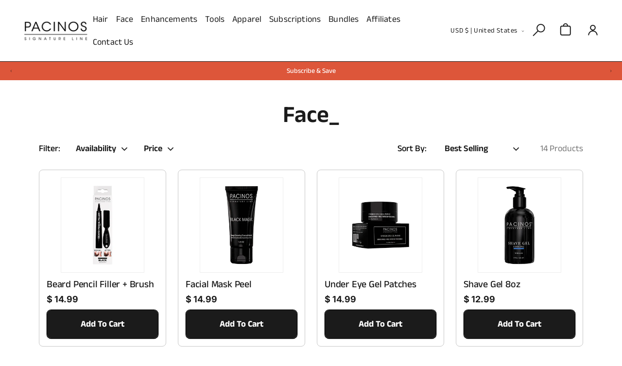

--- FILE ---
content_type: text/html; charset=utf-8
request_url: https://pacinosproducts.com/collections/face-1
body_size: 58742
content:
<!doctype html>
<html class="no-js" lang="en">
  <head>
    <meta charset="utf-8">
    <meta http-equiv="X-UA-Compatible" content="IE=edge">
    <meta name="viewport" content="width=device-width,initial-scale=1">
    <meta name="theme-color" content="">
    <link rel="canonical" href="https://pacinosproducts.com/collections/face-1">
    
    <!-- Google Tag Manager -->
<script>(function(w,d,s,l,i){w[l]=w[l]||[];w[l].push({'gtm.start':
new Date().getTime(),event:'gtm.js'});var f=d.getElementsByTagName(s)[0],
j=d.createElement(s),dl=l!='dataLayer'?'&l='+l:'';j.async=true;j.src=
'https://www.googletagmanager.com/gtm.js?id='+i+dl;f.parentNode.insertBefore(j,f);
})(window,document,'script','dataLayer','GTM-KBPS945');</script>
<!-- End Google Tag Manager --><link rel="icon" type="image/png" href="//pacinosproducts.com/cdn/shop/files/Vector_16.jpg?crop=center&height=32&v=1693284548&width=32"><link rel="preconnect" href="https://fonts.shopifycdn.com" crossorigin><title>
      Face_
 &ndash; Pacinos Signature Line</title>

    

    

<meta property="og:site_name" content="Pacinos Signature Line">
<meta property="og:url" content="https://pacinosproducts.com/collections/face-1">
<meta property="og:title" content="Face_">
<meta property="og:type" content="website">
<meta property="og:description" content="Hair grooming and styling products for men from Pacinos Signature Line consist of pomade, shave gel, beard oil, razors, sheers and much more!"><meta property="og:image" content="http://pacinosproducts.com/cdn/shop/collections/3551c11fb002f3072eaa7536f9511d51-large_1.jpg?v=1644944690">
  <meta property="og:image:secure_url" content="https://pacinosproducts.com/cdn/shop/collections/3551c11fb002f3072eaa7536f9511d51-large_1.jpg?v=1644944690">
  <meta property="og:image:width" content="640">
  <meta property="og:image:height" content="800"><meta name="twitter:card" content="summary_large_image">
<meta name="twitter:title" content="Face_">
<meta name="twitter:description" content="Hair grooming and styling products for men from Pacinos Signature Line consist of pomade, shave gel, beard oil, razors, sheers and much more!">


    <script src="//pacinosproducts.com/cdn/shop/t/38/assets/constants.js?v=58251544750838685771702477606" defer="defer"></script>
    <script src="//pacinosproducts.com/cdn/shop/t/38/assets/pubsub.js?v=158357773527763999511702477606" defer="defer"></script>
    <script src="//pacinosproducts.com/cdn/shop/t/38/assets/global.js?v=62048477711658591371702477606" defer="defer"></script><script>window.performance && window.performance.mark && window.performance.mark('shopify.content_for_header.start');</script><meta name="google-site-verification" content="Qi8zV5P_zdo0VzavkXL_BLX0aXlhN6a9xm0zOhNhqmU">
<meta name="google-site-verification" content="jdcFKTmhnGLG7PtIh5it8oASWfoZhVFINOmqCJpWAgU">
<meta name="google-site-verification" content="Qi8zV5P_zdo0VzavkXL_BLX0aXlhN6a9xm0zOhNhqmU">
<meta id="shopify-digital-wallet" name="shopify-digital-wallet" content="/8921490/digital_wallets/dialog">
<meta name="shopify-checkout-api-token" content="df51c261cad56b8c9bfe4ca850be46ed">
<meta id="in-context-paypal-metadata" data-shop-id="8921490" data-venmo-supported="true" data-environment="production" data-locale="en_US" data-paypal-v4="true" data-currency="USD">
<link rel="alternate" type="application/atom+xml" title="Feed" href="/collections/face-1.atom" />
<link rel="alternate" hreflang="x-default" href="https://pacinosproducts.com/collections/face-1">
<link rel="alternate" hreflang="en" href="https://pacinosproducts.com/collections/face-1">
<link rel="alternate" hreflang="de" href="https://pacinosproducts.com/de/collections/face-1">
<link rel="alternate" hreflang="fr" href="https://pacinosproducts.com/fr/collections/face-1">
<link rel="alternate" type="application/json+oembed" href="https://pacinosproducts.com/collections/face-1.oembed">
<script async="async" src="/checkouts/internal/preloads.js?locale=en-US"></script>
<link rel="preconnect" href="https://shop.app" crossorigin="anonymous">
<script async="async" src="https://shop.app/checkouts/internal/preloads.js?locale=en-US&shop_id=8921490" crossorigin="anonymous"></script>
<script id="apple-pay-shop-capabilities" type="application/json">{"shopId":8921490,"countryCode":"US","currencyCode":"USD","merchantCapabilities":["supports3DS"],"merchantId":"gid:\/\/shopify\/Shop\/8921490","merchantName":"Pacinos Signature Line","requiredBillingContactFields":["postalAddress","email","phone"],"requiredShippingContactFields":["postalAddress","email","phone"],"shippingType":"shipping","supportedNetworks":["visa","masterCard","amex","discover","elo","jcb"],"total":{"type":"pending","label":"Pacinos Signature Line","amount":"1.00"},"shopifyPaymentsEnabled":true,"supportsSubscriptions":true}</script>
<script id="shopify-features" type="application/json">{"accessToken":"df51c261cad56b8c9bfe4ca850be46ed","betas":["rich-media-storefront-analytics"],"domain":"pacinosproducts.com","predictiveSearch":true,"shopId":8921490,"locale":"en"}</script>
<script>var Shopify = Shopify || {};
Shopify.shop = "pacinos-signature-line.myshopify.com";
Shopify.locale = "en";
Shopify.currency = {"active":"USD","rate":"1.0"};
Shopify.country = "US";
Shopify.theme = {"name":"ADA CHANGES ","id":122775601232,"schema_name":"Dawn","schema_version":"11.0.0","theme_store_id":null,"role":"main"};
Shopify.theme.handle = "null";
Shopify.theme.style = {"id":null,"handle":null};
Shopify.cdnHost = "pacinosproducts.com/cdn";
Shopify.routes = Shopify.routes || {};
Shopify.routes.root = "/";</script>
<script type="module">!function(o){(o.Shopify=o.Shopify||{}).modules=!0}(window);</script>
<script>!function(o){function n(){var o=[];function n(){o.push(Array.prototype.slice.apply(arguments))}return n.q=o,n}var t=o.Shopify=o.Shopify||{};t.loadFeatures=n(),t.autoloadFeatures=n()}(window);</script>
<script>
  window.ShopifyPay = window.ShopifyPay || {};
  window.ShopifyPay.apiHost = "shop.app\/pay";
  window.ShopifyPay.redirectState = null;
</script>
<script id="shop-js-analytics" type="application/json">{"pageType":"collection"}</script>
<script defer="defer" async type="module" src="//pacinosproducts.com/cdn/shopifycloud/shop-js/modules/v2/client.init-shop-cart-sync_BT-GjEfc.en.esm.js"></script>
<script defer="defer" async type="module" src="//pacinosproducts.com/cdn/shopifycloud/shop-js/modules/v2/chunk.common_D58fp_Oc.esm.js"></script>
<script defer="defer" async type="module" src="//pacinosproducts.com/cdn/shopifycloud/shop-js/modules/v2/chunk.modal_xMitdFEc.esm.js"></script>
<script type="module">
  await import("//pacinosproducts.com/cdn/shopifycloud/shop-js/modules/v2/client.init-shop-cart-sync_BT-GjEfc.en.esm.js");
await import("//pacinosproducts.com/cdn/shopifycloud/shop-js/modules/v2/chunk.common_D58fp_Oc.esm.js");
await import("//pacinosproducts.com/cdn/shopifycloud/shop-js/modules/v2/chunk.modal_xMitdFEc.esm.js");

  window.Shopify.SignInWithShop?.initShopCartSync?.({"fedCMEnabled":true,"windoidEnabled":true});

</script>
<script>
  window.Shopify = window.Shopify || {};
  if (!window.Shopify.featureAssets) window.Shopify.featureAssets = {};
  window.Shopify.featureAssets['shop-js'] = {"shop-cart-sync":["modules/v2/client.shop-cart-sync_DZOKe7Ll.en.esm.js","modules/v2/chunk.common_D58fp_Oc.esm.js","modules/v2/chunk.modal_xMitdFEc.esm.js"],"init-fed-cm":["modules/v2/client.init-fed-cm_B6oLuCjv.en.esm.js","modules/v2/chunk.common_D58fp_Oc.esm.js","modules/v2/chunk.modal_xMitdFEc.esm.js"],"shop-cash-offers":["modules/v2/client.shop-cash-offers_D2sdYoxE.en.esm.js","modules/v2/chunk.common_D58fp_Oc.esm.js","modules/v2/chunk.modal_xMitdFEc.esm.js"],"shop-login-button":["modules/v2/client.shop-login-button_QeVjl5Y3.en.esm.js","modules/v2/chunk.common_D58fp_Oc.esm.js","modules/v2/chunk.modal_xMitdFEc.esm.js"],"pay-button":["modules/v2/client.pay-button_DXTOsIq6.en.esm.js","modules/v2/chunk.common_D58fp_Oc.esm.js","modules/v2/chunk.modal_xMitdFEc.esm.js"],"shop-button":["modules/v2/client.shop-button_DQZHx9pm.en.esm.js","modules/v2/chunk.common_D58fp_Oc.esm.js","modules/v2/chunk.modal_xMitdFEc.esm.js"],"avatar":["modules/v2/client.avatar_BTnouDA3.en.esm.js"],"init-windoid":["modules/v2/client.init-windoid_CR1B-cfM.en.esm.js","modules/v2/chunk.common_D58fp_Oc.esm.js","modules/v2/chunk.modal_xMitdFEc.esm.js"],"init-shop-for-new-customer-accounts":["modules/v2/client.init-shop-for-new-customer-accounts_C_vY_xzh.en.esm.js","modules/v2/client.shop-login-button_QeVjl5Y3.en.esm.js","modules/v2/chunk.common_D58fp_Oc.esm.js","modules/v2/chunk.modal_xMitdFEc.esm.js"],"init-shop-email-lookup-coordinator":["modules/v2/client.init-shop-email-lookup-coordinator_BI7n9ZSv.en.esm.js","modules/v2/chunk.common_D58fp_Oc.esm.js","modules/v2/chunk.modal_xMitdFEc.esm.js"],"init-shop-cart-sync":["modules/v2/client.init-shop-cart-sync_BT-GjEfc.en.esm.js","modules/v2/chunk.common_D58fp_Oc.esm.js","modules/v2/chunk.modal_xMitdFEc.esm.js"],"shop-toast-manager":["modules/v2/client.shop-toast-manager_DiYdP3xc.en.esm.js","modules/v2/chunk.common_D58fp_Oc.esm.js","modules/v2/chunk.modal_xMitdFEc.esm.js"],"init-customer-accounts":["modules/v2/client.init-customer-accounts_D9ZNqS-Q.en.esm.js","modules/v2/client.shop-login-button_QeVjl5Y3.en.esm.js","modules/v2/chunk.common_D58fp_Oc.esm.js","modules/v2/chunk.modal_xMitdFEc.esm.js"],"init-customer-accounts-sign-up":["modules/v2/client.init-customer-accounts-sign-up_iGw4briv.en.esm.js","modules/v2/client.shop-login-button_QeVjl5Y3.en.esm.js","modules/v2/chunk.common_D58fp_Oc.esm.js","modules/v2/chunk.modal_xMitdFEc.esm.js"],"shop-follow-button":["modules/v2/client.shop-follow-button_CqMgW2wH.en.esm.js","modules/v2/chunk.common_D58fp_Oc.esm.js","modules/v2/chunk.modal_xMitdFEc.esm.js"],"checkout-modal":["modules/v2/client.checkout-modal_xHeaAweL.en.esm.js","modules/v2/chunk.common_D58fp_Oc.esm.js","modules/v2/chunk.modal_xMitdFEc.esm.js"],"shop-login":["modules/v2/client.shop-login_D91U-Q7h.en.esm.js","modules/v2/chunk.common_D58fp_Oc.esm.js","modules/v2/chunk.modal_xMitdFEc.esm.js"],"lead-capture":["modules/v2/client.lead-capture_BJmE1dJe.en.esm.js","modules/v2/chunk.common_D58fp_Oc.esm.js","modules/v2/chunk.modal_xMitdFEc.esm.js"],"payment-terms":["modules/v2/client.payment-terms_Ci9AEqFq.en.esm.js","modules/v2/chunk.common_D58fp_Oc.esm.js","modules/v2/chunk.modal_xMitdFEc.esm.js"]};
</script>
<script>(function() {
  var isLoaded = false;
  function asyncLoad() {
    if (isLoaded) return;
    isLoaded = true;
    var urls = ["https:\/\/loox.io\/widget\/EkZ8jUSF3s\/loox.1642092422057.js?shop=pacinos-signature-line.myshopify.com","https:\/\/static.rechargecdn.com\/assets\/js\/widget.min.js?shop=pacinos-signature-line.myshopify.com","https:\/\/static-us.afterpay.com\/shopify\/afterpay-attract\/afterpay-attract-widget.js?shop=pacinos-signature-line.myshopify.com","https:\/\/scripttags.jst.ai\/shopify_justuno_8921490_61e245a0-a6f5-11ec-b2d6-5ba4f7b8eb02.js?shop=pacinos-signature-line.myshopify.com","https:\/\/cdn.nfcube.com\/instafeed-80958ba3b7f5e10e8b8d1f89334ae006.js?shop=pacinos-signature-line.myshopify.com","https:\/\/candyrack.ds-cdn.com\/static\/main.js?shop=pacinos-signature-line.myshopify.com","https:\/\/cdn.shopify.com\/s\/files\/1\/0892\/1490\/t\/38\/assets\/booster_eu_cookie_8921490.js?v=1705507634\u0026shop=pacinos-signature-line.myshopify.com","https:\/\/sdk.postscript.io\/sdk-script-loader.bundle.js?shopId=6542\u0026shop=pacinos-signature-line.myshopify.com"];
    for (var i = 0; i < urls.length; i++) {
      var s = document.createElement('script');
      s.type = 'text/javascript';
      s.async = true;
      s.src = urls[i];
      var x = document.getElementsByTagName('script')[0];
      x.parentNode.insertBefore(s, x);
    }
  };
  if(window.attachEvent) {
    window.attachEvent('onload', asyncLoad);
  } else {
    window.addEventListener('load', asyncLoad, false);
  }
})();</script>
<script id="__st">var __st={"a":8921490,"offset":-18000,"reqid":"174358c5-0281-4755-8298-6876a9f15081-1769117987","pageurl":"pacinosproducts.com\/collections\/face-1","u":"63fcbf3bdc37","p":"collection","rtyp":"collection","rid":262670549072};</script>
<script>window.ShopifyPaypalV4VisibilityTracking = true;</script>
<script id="captcha-bootstrap">!function(){'use strict';const t='contact',e='account',n='new_comment',o=[[t,t],['blogs',n],['comments',n],[t,'customer']],c=[[e,'customer_login'],[e,'guest_login'],[e,'recover_customer_password'],[e,'create_customer']],r=t=>t.map((([t,e])=>`form[action*='/${t}']:not([data-nocaptcha='true']) input[name='form_type'][value='${e}']`)).join(','),a=t=>()=>t?[...document.querySelectorAll(t)].map((t=>t.form)):[];function s(){const t=[...o],e=r(t);return a(e)}const i='password',u='form_key',d=['recaptcha-v3-token','g-recaptcha-response','h-captcha-response',i],f=()=>{try{return window.sessionStorage}catch{return}},m='__shopify_v',_=t=>t.elements[u];function p(t,e,n=!1){try{const o=window.sessionStorage,c=JSON.parse(o.getItem(e)),{data:r}=function(t){const{data:e,action:n}=t;return t[m]||n?{data:e,action:n}:{data:t,action:n}}(c);for(const[e,n]of Object.entries(r))t.elements[e]&&(t.elements[e].value=n);n&&o.removeItem(e)}catch(o){console.error('form repopulation failed',{error:o})}}const l='form_type',E='cptcha';function T(t){t.dataset[E]=!0}const w=window,h=w.document,L='Shopify',v='ce_forms',y='captcha';let A=!1;((t,e)=>{const n=(g='f06e6c50-85a8-45c8-87d0-21a2b65856fe',I='https://cdn.shopify.com/shopifycloud/storefront-forms-hcaptcha/ce_storefront_forms_captcha_hcaptcha.v1.5.2.iife.js',D={infoText:'Protected by hCaptcha',privacyText:'Privacy',termsText:'Terms'},(t,e,n)=>{const o=w[L][v],c=o.bindForm;if(c)return c(t,g,e,D).then(n);var r;o.q.push([[t,g,e,D],n]),r=I,A||(h.body.append(Object.assign(h.createElement('script'),{id:'captcha-provider',async:!0,src:r})),A=!0)});var g,I,D;w[L]=w[L]||{},w[L][v]=w[L][v]||{},w[L][v].q=[],w[L][y]=w[L][y]||{},w[L][y].protect=function(t,e){n(t,void 0,e),T(t)},Object.freeze(w[L][y]),function(t,e,n,w,h,L){const[v,y,A,g]=function(t,e,n){const i=e?o:[],u=t?c:[],d=[...i,...u],f=r(d),m=r(i),_=r(d.filter((([t,e])=>n.includes(e))));return[a(f),a(m),a(_),s()]}(w,h,L),I=t=>{const e=t.target;return e instanceof HTMLFormElement?e:e&&e.form},D=t=>v().includes(t);t.addEventListener('submit',(t=>{const e=I(t);if(!e)return;const n=D(e)&&!e.dataset.hcaptchaBound&&!e.dataset.recaptchaBound,o=_(e),c=g().includes(e)&&(!o||!o.value);(n||c)&&t.preventDefault(),c&&!n&&(function(t){try{if(!f())return;!function(t){const e=f();if(!e)return;const n=_(t);if(!n)return;const o=n.value;o&&e.removeItem(o)}(t);const e=Array.from(Array(32),(()=>Math.random().toString(36)[2])).join('');!function(t,e){_(t)||t.append(Object.assign(document.createElement('input'),{type:'hidden',name:u})),t.elements[u].value=e}(t,e),function(t,e){const n=f();if(!n)return;const o=[...t.querySelectorAll(`input[type='${i}']`)].map((({name:t})=>t)),c=[...d,...o],r={};for(const[a,s]of new FormData(t).entries())c.includes(a)||(r[a]=s);n.setItem(e,JSON.stringify({[m]:1,action:t.action,data:r}))}(t,e)}catch(e){console.error('failed to persist form',e)}}(e),e.submit())}));const S=(t,e)=>{t&&!t.dataset[E]&&(n(t,e.some((e=>e===t))),T(t))};for(const o of['focusin','change'])t.addEventListener(o,(t=>{const e=I(t);D(e)&&S(e,y())}));const B=e.get('form_key'),M=e.get(l),P=B&&M;t.addEventListener('DOMContentLoaded',(()=>{const t=y();if(P)for(const e of t)e.elements[l].value===M&&p(e,B);[...new Set([...A(),...v().filter((t=>'true'===t.dataset.shopifyCaptcha))])].forEach((e=>S(e,t)))}))}(h,new URLSearchParams(w.location.search),n,t,e,['guest_login'])})(!0,!0)}();</script>
<script integrity="sha256-4kQ18oKyAcykRKYeNunJcIwy7WH5gtpwJnB7kiuLZ1E=" data-source-attribution="shopify.loadfeatures" defer="defer" src="//pacinosproducts.com/cdn/shopifycloud/storefront/assets/storefront/load_feature-a0a9edcb.js" crossorigin="anonymous"></script>
<script crossorigin="anonymous" defer="defer" src="//pacinosproducts.com/cdn/shopifycloud/storefront/assets/shopify_pay/storefront-65b4c6d7.js?v=20250812"></script>
<script data-source-attribution="shopify.dynamic_checkout.dynamic.init">var Shopify=Shopify||{};Shopify.PaymentButton=Shopify.PaymentButton||{isStorefrontPortableWallets:!0,init:function(){window.Shopify.PaymentButton.init=function(){};var t=document.createElement("script");t.src="https://pacinosproducts.com/cdn/shopifycloud/portable-wallets/latest/portable-wallets.en.js",t.type="module",document.head.appendChild(t)}};
</script>
<script data-source-attribution="shopify.dynamic_checkout.buyer_consent">
  function portableWalletsHideBuyerConsent(e){var t=document.getElementById("shopify-buyer-consent"),n=document.getElementById("shopify-subscription-policy-button");t&&n&&(t.classList.add("hidden"),t.setAttribute("aria-hidden","true"),n.removeEventListener("click",e))}function portableWalletsShowBuyerConsent(e){var t=document.getElementById("shopify-buyer-consent"),n=document.getElementById("shopify-subscription-policy-button");t&&n&&(t.classList.remove("hidden"),t.removeAttribute("aria-hidden"),n.addEventListener("click",e))}window.Shopify?.PaymentButton&&(window.Shopify.PaymentButton.hideBuyerConsent=portableWalletsHideBuyerConsent,window.Shopify.PaymentButton.showBuyerConsent=portableWalletsShowBuyerConsent);
</script>
<script data-source-attribution="shopify.dynamic_checkout.cart.bootstrap">document.addEventListener("DOMContentLoaded",(function(){function t(){return document.querySelector("shopify-accelerated-checkout-cart, shopify-accelerated-checkout")}if(t())Shopify.PaymentButton.init();else{new MutationObserver((function(e,n){t()&&(Shopify.PaymentButton.init(),n.disconnect())})).observe(document.body,{childList:!0,subtree:!0})}}));
</script>
<link id="shopify-accelerated-checkout-styles" rel="stylesheet" media="screen" href="https://pacinosproducts.com/cdn/shopifycloud/portable-wallets/latest/accelerated-checkout-backwards-compat.css" crossorigin="anonymous">
<style id="shopify-accelerated-checkout-cart">
        #shopify-buyer-consent {
  margin-top: 1em;
  display: inline-block;
  width: 100%;
}

#shopify-buyer-consent.hidden {
  display: none;
}

#shopify-subscription-policy-button {
  background: none;
  border: none;
  padding: 0;
  text-decoration: underline;
  font-size: inherit;
  cursor: pointer;
}

#shopify-subscription-policy-button::before {
  box-shadow: none;
}

      </style>
<script id="sections-script" data-sections="header" defer="defer" src="//pacinosproducts.com/cdn/shop/t/38/compiled_assets/scripts.js?v=11613"></script>
<script>window.performance && window.performance.mark && window.performance.mark('shopify.content_for_header.end');</script>


    <style data-shopify>
      @font-face {
  font-family: Inter;
  font-weight: 400;
  font-style: normal;
  font-display: swap;
  src: url("//pacinosproducts.com/cdn/fonts/inter/inter_n4.b2a3f24c19b4de56e8871f609e73ca7f6d2e2bb9.woff2") format("woff2"),
       url("//pacinosproducts.com/cdn/fonts/inter/inter_n4.af8052d517e0c9ffac7b814872cecc27ae1fa132.woff") format("woff");
}

      @font-face {
  font-family: Inter;
  font-weight: 700;
  font-style: normal;
  font-display: swap;
  src: url("//pacinosproducts.com/cdn/fonts/inter/inter_n7.02711e6b374660cfc7915d1afc1c204e633421e4.woff2") format("woff2"),
       url("//pacinosproducts.com/cdn/fonts/inter/inter_n7.6dab87426f6b8813070abd79972ceaf2f8d3b012.woff") format("woff");
}

      @font-face {
  font-family: Inter;
  font-weight: 400;
  font-style: italic;
  font-display: swap;
  src: url("//pacinosproducts.com/cdn/fonts/inter/inter_i4.feae1981dda792ab80d117249d9c7e0f1017e5b3.woff2") format("woff2"),
       url("//pacinosproducts.com/cdn/fonts/inter/inter_i4.62773b7113d5e5f02c71486623cf828884c85c6e.woff") format("woff");
}

      @font-face {
  font-family: Inter;
  font-weight: 700;
  font-style: italic;
  font-display: swap;
  src: url("//pacinosproducts.com/cdn/fonts/inter/inter_i7.b377bcd4cc0f160622a22d638ae7e2cd9b86ea4c.woff2") format("woff2"),
       url("//pacinosproducts.com/cdn/fonts/inter/inter_i7.7c69a6a34e3bb44fcf6f975857e13b9a9b25beb4.woff") format("woff");
}

      @font-face {
  font-family: Assistant;
  font-weight: 400;
  font-style: normal;
  font-display: swap;
  src: url("//pacinosproducts.com/cdn/fonts/assistant/assistant_n4.9120912a469cad1cc292572851508ca49d12e768.woff2") format("woff2"),
       url("//pacinosproducts.com/cdn/fonts/assistant/assistant_n4.6e9875ce64e0fefcd3f4446b7ec9036b3ddd2985.woff") format("woff");
}


      
        :root,
        .color-background-1 {
          --color-background: 255,255,255;
        
          --gradient-background: #ffffff;
        
        --color-foreground: 27,27,27;
        --color-shadow: 0,0,0;
        --color-button: 27,27,27;
        --color-button-text: 255,255,255;
        --color-secondary-button: 255,255,255;
        --color-secondary-button-text: 0,0,0;
        --color-link: 0,0,0;
        --color-badge-foreground: 27,27,27;
        --color-badge-background: 255,255,255;
        --color-badge-border: 27,27,27;
        --payment-terms-background-color: rgb(255 255 255);
      }
      
        
        .color-background-2 {
          --color-background: 243,243,243;
        
          --gradient-background: #f3f3f3;
        
        --color-foreground: 18,18,18;
        --color-shadow: 18,18,18;
        --color-button: 18,18,18;
        --color-button-text: 243,243,243;
        --color-secondary-button: 243,243,243;
        --color-secondary-button-text: 18,18,18;
        --color-link: 18,18,18;
        --color-badge-foreground: 18,18,18;
        --color-badge-background: 243,243,243;
        --color-badge-border: 18,18,18;
        --payment-terms-background-color: rgb(243 243 243);
      }
      
        
        .color-inverse {
          --color-background: 36,40,51;
        
          --gradient-background: #242833;
        
        --color-foreground: 255,255,255;
        --color-shadow: 18,18,18;
        --color-button: 255,255,255;
        --color-button-text: 0,0,0;
        --color-secondary-button: 36,40,51;
        --color-secondary-button-text: 255,255,255;
        --color-link: 255,255,255;
        --color-badge-foreground: 255,255,255;
        --color-badge-background: 36,40,51;
        --color-badge-border: 255,255,255;
        --payment-terms-background-color: rgb(36 40 51);
      }
      
        
        .color-accent-1 {
          --color-background: 18,18,18;
        
          --gradient-background: #121212;
        
        --color-foreground: 255,255,255;
        --color-shadow: 18,18,18;
        --color-button: 255,255,255;
        --color-button-text: 18,18,18;
        --color-secondary-button: 18,18,18;
        --color-secondary-button-text: 255,255,255;
        --color-link: 255,255,255;
        --color-badge-foreground: 255,255,255;
        --color-badge-background: 18,18,18;
        --color-badge-border: 255,255,255;
        --payment-terms-background-color: rgb(18 18 18);
      }
      
        
        .color-accent-2 {
          --color-background: 51,79,180;
        
          --gradient-background: #334fb4;
        
        --color-foreground: 255,255,255;
        --color-shadow: 18,18,18;
        --color-button: 255,255,255;
        --color-button-text: 51,79,180;
        --color-secondary-button: 51,79,180;
        --color-secondary-button-text: 255,255,255;
        --color-link: 255,255,255;
        --color-badge-foreground: 255,255,255;
        --color-badge-background: 51,79,180;
        --color-badge-border: 255,255,255;
        --payment-terms-background-color: rgb(51 79 180);
      }
      
        
        .color-scheme-3dfcde46-dbcf-4151-a3da-a2d95cf9d5ef {
          --color-background: 221,86,58;
        
          --gradient-background: #dd563a;
        
        --color-foreground: 255,255,255;
        --color-shadow: 0,0,0;
        --color-button: 0,0,0;
        --color-button-text: 255,255,255;
        --color-secondary-button: 221,86,58;
        --color-secondary-button-text: 0,0,0;
        --color-link: 0,0,0;
        --color-badge-foreground: 255,255,255;
        --color-badge-background: 221,86,58;
        --color-badge-border: 255,255,255;
        --payment-terms-background-color: rgb(221 86 58);
      }
      
        
        .color-scheme-d03736ad-0a88-442a-a7cd-a5f75183f9fb {
          --color-background: 255,255,255;
        
          --gradient-background: #ffffff;
        
        --color-foreground: 27,27,27;
        --color-shadow: 0,0,0;
        --color-button: 27,27,27;
        --color-button-text: 255,255,255;
        --color-secondary-button: 255,255,255;
        --color-secondary-button-text: 0,0,0;
        --color-link: 0,0,0;
        --color-badge-foreground: 27,27,27;
        --color-badge-background: 255,255,255;
        --color-badge-border: 27,27,27;
        --payment-terms-background-color: rgb(255 255 255);
      }
      
        
        .color-scheme-436a3649-f603-4d24-91b0-31b349032264 {
          --color-background: 255,255,255;
        
          --gradient-background: #ffffff;
        
        --color-foreground: 27,27,27;
        --color-shadow: 0,0,0;
        --color-button: 27,27,27;
        --color-button-text: 255,255,255;
        --color-secondary-button: 255,255,255;
        --color-secondary-button-text: 0,0,0;
        --color-link: 0,0,0;
        --color-badge-foreground: 27,27,27;
        --color-badge-background: 255,255,255;
        --color-badge-border: 27,27,27;
        --payment-terms-background-color: rgb(255 255 255);
      }
      
        
        .color-scheme-c508978b-9bc6-4bf8-a260-ba3478605ff6 {
          --color-background: 27,27,27;
        
          --gradient-background: #1b1b1b;
        
        --color-foreground: 255,255,255;
        --color-shadow: 0,0,0;
        --color-button: 255,255,255;
        --color-button-text: 27,27,27;
        --color-secondary-button: 27,27,27;
        --color-secondary-button-text: 0,0,0;
        --color-link: 0,0,0;
        --color-badge-foreground: 255,255,255;
        --color-badge-background: 27,27,27;
        --color-badge-border: 255,255,255;
        --payment-terms-background-color: rgb(27 27 27);
      }
      
        
        .color-scheme-85e56394-a32e-48c9-ad69-1ee21d79f1a2 {
          --color-background: 237,237,237;
        
          --gradient-background: #ededed;
        
        --color-foreground: 27,27,27;
        --color-shadow: 0,0,0;
        --color-button: 27,27,27;
        --color-button-text: 255,255,255;
        --color-secondary-button: 237,237,237;
        --color-secondary-button-text: 0,0,0;
        --color-link: 0,0,0;
        --color-badge-foreground: 27,27,27;
        --color-badge-background: 237,237,237;
        --color-badge-border: 27,27,27;
        --payment-terms-background-color: rgb(237 237 237);
      }
      

      body, .color-background-1, .color-background-2, .color-inverse, .color-accent-1, .color-accent-2, .color-scheme-3dfcde46-dbcf-4151-a3da-a2d95cf9d5ef, .color-scheme-d03736ad-0a88-442a-a7cd-a5f75183f9fb, .color-scheme-436a3649-f603-4d24-91b0-31b349032264, .color-scheme-c508978b-9bc6-4bf8-a260-ba3478605ff6, .color-scheme-85e56394-a32e-48c9-ad69-1ee21d79f1a2 {
        color: rgba(var(--color-foreground));
        background-color: rgb(var(--color-background));
      }

      :root {
        --font-body-family: Inter, sans-serif;
        --font-body-style: normal;
        --font-body-weight: 400;
        --font-body-weight-bold: 700;

        --font-heading-family: Assistant, sans-serif;
        --font-heading-style: normal;
        --font-heading-weight: 400;

        --font-body-scale: 1.0;
        --font-heading-scale: 1.0;

        --media-padding: px;
        --media-border-opacity: 0.05;
        --media-border-width: 1px;
        --media-radius: 0px;
        --media-shadow-opacity: 0.0;
        --media-shadow-horizontal-offset: 0px;
        --media-shadow-vertical-offset: 4px;
        --media-shadow-blur-radius: 5px;
        --media-shadow-visible: 0;

        --page-width: 190rem;
        --page-width-margin: 0rem;

        --product-card-image-padding: 0.0rem;
        --product-card-corner-radius: 0.0rem;
        --product-card-text-alignment: left;
        --product-card-border-width: 0.0rem;
        --product-card-border-opacity: 0.1;
        --product-card-shadow-opacity: 0.0;
        --product-card-shadow-visible: 0;
        --product-card-shadow-horizontal-offset: 0.0rem;
        --product-card-shadow-vertical-offset: 0.4rem;
        --product-card-shadow-blur-radius: 0.5rem;

        --collection-card-image-padding: 0.0rem;
        --collection-card-corner-radius: 0.0rem;
        --collection-card-text-alignment: left;
        --collection-card-border-width: 0.0rem;
        --collection-card-border-opacity: 0.1;
        --collection-card-shadow-opacity: 0.0;
        --collection-card-shadow-visible: 0;
        --collection-card-shadow-horizontal-offset: 0.0rem;
        --collection-card-shadow-vertical-offset: 0.4rem;
        --collection-card-shadow-blur-radius: 0.5rem;

        --blog-card-image-padding: 0.0rem;
        --blog-card-corner-radius: 0.0rem;
        --blog-card-text-alignment: left;
        --blog-card-border-width: 0.0rem;
        --blog-card-border-opacity: 0.1;
        --blog-card-shadow-opacity: 0.0;
        --blog-card-shadow-visible: 0;
        --blog-card-shadow-horizontal-offset: 0.0rem;
        --blog-card-shadow-vertical-offset: 0.4rem;
        --blog-card-shadow-blur-radius: 0.5rem;

        --badge-corner-radius: 4.0rem;

        --popup-border-width: 1px;
        --popup-border-opacity: 0.1;
        --popup-corner-radius: 0px;
        --popup-shadow-opacity: 0.05;
        --popup-shadow-horizontal-offset: 0px;
        --popup-shadow-vertical-offset: 4px;
        --popup-shadow-blur-radius: 5px;

        --drawer-border-width: 1px;
        --drawer-border-opacity: 0.1;
        --drawer-shadow-opacity: 0.0;
        --drawer-shadow-horizontal-offset: 0px;
        --drawer-shadow-vertical-offset: 4px;
        --drawer-shadow-blur-radius: 5px;

        --spacing-sections-desktop: 0px;
        --spacing-sections-mobile: 0px;

        --grid-desktop-vertical-spacing: 0px;
        --grid-desktop-horizontal-spacing: 0px;
        --grid-mobile-vertical-spacing: 0px;
        --grid-mobile-horizontal-spacing: 0px;

        --text-boxes-border-opacity: 0.1;
        --text-boxes-border-width: 0px;
        --text-boxes-radius: 0px;
        --text-boxes-shadow-opacity: 0.0;
        --text-boxes-shadow-visible: 0;
        --text-boxes-shadow-horizontal-offset: 0px;
        --text-boxes-shadow-vertical-offset: 4px;
        --text-boxes-shadow-blur-radius: 5px;

        --buttons-radius: 8px;
        --buttons-radius-outset: 9px;
        --buttons-border-width: 1px;
        --buttons-border-opacity: 1.0;
        --buttons-shadow-opacity: 0.0;
        --buttons-shadow-visible: 0;
        --buttons-shadow-horizontal-offset: 0px;
        --buttons-shadow-vertical-offset: 0px;
        --buttons-shadow-blur-radius: 0px;
        --buttons-border-offset: 0.3px;

        --inputs-radius: 0px;
        --inputs-border-width: 1px;
        --inputs-border-opacity: 0.55;
        --inputs-shadow-opacity: 0.0;
        --inputs-shadow-horizontal-offset: 0px;
        --inputs-margin-offset: 0px;
        --inputs-shadow-vertical-offset: 4px;
        --inputs-shadow-blur-radius: 5px;
        --inputs-radius-outset: 0px;

        --variant-pills-radius: 4px;
        --variant-pills-border-width: 1px;
        --variant-pills-border-opacity: 0.55;
        --variant-pills-shadow-opacity: 0.0;
        --variant-pills-shadow-horizontal-offset: 0px;
        --variant-pills-shadow-vertical-offset: 4px;
        --variant-pills-shadow-blur-radius: 5px;
      }

      *,
      *::before,
      *::after {
        box-sizing: inherit;
      }

      html {
        box-sizing: border-box;
        font-size: calc(var(--font-body-scale) * 62.5%);
        height: 100%;
      }

      body {
        display: grid;
        grid-template-rows: auto auto 1fr auto;
        grid-template-columns: 100%;
        min-height: 100%;
        margin: 0;
        font-size: 1.5rem;
        letter-spacing: 0.06rem;
        line-height: calc(1 + 0.8 / var(--font-body-scale));
        font-family: var(--font-body-family);
        font-style: var(--font-body-style);
        font-weight: var(--font-body-weight);
      }

      @media screen and (min-width: 750px) {
        body {
          font-size: 1.6rem;
        }
      }
    </style>

    <link href="//pacinosproducts.com/cdn/shop/t/38/assets/base.css?v=63486074766245393591702477606" rel="stylesheet" type="text/css" media="all" />
    <script src="//pacinosproducts.com/cdn/shop/t/38/assets/jquery.js?v=16778429474478680981702477606" crossorigin="anonymous" defer=""></script>
    <script src="//pacinosproducts.com/cdn/shop/t/38/assets/slick.js?v=119177116428520753221702477606"  defer=""></script>
   <script src="//pacinosproducts.com/cdn/shop/t/38/assets/custom_s.js?v=6735501564909319131702660644" defer="defer"></script> 
  
    <link href="//pacinosproducts.com/cdn/shop/t/38/assets/slick.css?v=38598122780187585481702477606" rel="stylesheet" type="text/css" media="all" />
    <link href="//pacinosproducts.com/cdn/shop/t/38/assets/custom_s.css?v=61443813900685927491711125020" rel="stylesheet" type="text/css" media="all" />
    <link href="//pacinosproducts.com/cdn/shop/t/38/assets/custom-vk.css?v=182979565329362880991702477606" rel="stylesheet" type="text/css" media="all" />
<link rel="preload" as="font" href="//pacinosproducts.com/cdn/fonts/inter/inter_n4.b2a3f24c19b4de56e8871f609e73ca7f6d2e2bb9.woff2" type="font/woff2" crossorigin><link rel="preload" as="font" href="//pacinosproducts.com/cdn/fonts/assistant/assistant_n4.9120912a469cad1cc292572851508ca49d12e768.woff2" type="font/woff2" crossorigin><link href="//pacinosproducts.com/cdn/shop/t/38/assets/component-localization-form.css?v=143319823105703127341702477606" rel="stylesheet" type="text/css" media="all" />
      <script src="//pacinosproducts.com/cdn/shop/t/38/assets/localization-form.js?v=161644695336821385561702477606" defer="defer"></script><link
        rel="stylesheet"
        href="//pacinosproducts.com/cdn/shop/t/38/assets/component-predictive-search.css?v=118923337488134913561702477606"
        media="print"
        onload="this.media='all'"
      ><script>
      document.documentElement.className = document.documentElement.className.replace('no-js', 'js');
      if (Shopify.designMode) {
        document.documentElement.classList.add('shopify-design-mode');
      }
    </script>
  
	<script>var loox_global_hash = '1769115934765';</script><style>.loox-reviews-default { max-width: 1200px; margin: 0 auto; }.loox-rating .loox-icon { color:#ffdd00; }
:root { --lxs-rating-icon-color: #ffdd00; }</style>
 <style>
   .loox-rating .loox-icon{
     color:#DD563A;
   }
 </style>

  
<!--Gem_Page_Header_Script-->
    


<!--End_Gem_Page_Header_Script-->



    

    

    
  
<!-- BEGIN app block: shopify://apps/sc-easy-redirects/blocks/app/be3f8dbd-5d43-46b4-ba43-2d65046054c2 -->
    <!-- common for all pages -->
    
    
        
            <script src="https://cdn.shopify.com/extensions/264f3360-3201-4ab7-9087-2c63466c86a3/sc-easy-redirects-5/assets/esc-redirect-app-live-feature.js" async></script>
        
    




<!-- END app block --><!-- BEGIN app block: shopify://apps/klaviyo-email-marketing-sms/blocks/klaviyo-onsite-embed/2632fe16-c075-4321-a88b-50b567f42507 -->












  <script async src="https://static.klaviyo.com/onsite/js/Hmppfx/klaviyo.js?company_id=Hmppfx"></script>
  <script>!function(){if(!window.klaviyo){window._klOnsite=window._klOnsite||[];try{window.klaviyo=new Proxy({},{get:function(n,i){return"push"===i?function(){var n;(n=window._klOnsite).push.apply(n,arguments)}:function(){for(var n=arguments.length,o=new Array(n),w=0;w<n;w++)o[w]=arguments[w];var t="function"==typeof o[o.length-1]?o.pop():void 0,e=new Promise((function(n){window._klOnsite.push([i].concat(o,[function(i){t&&t(i),n(i)}]))}));return e}}})}catch(n){window.klaviyo=window.klaviyo||[],window.klaviyo.push=function(){var n;(n=window._klOnsite).push.apply(n,arguments)}}}}();</script>

  




  <script>
    window.klaviyoReviewsProductDesignMode = false
  </script>







<!-- END app block --><!-- BEGIN app block: shopify://apps/powerful-form-builder/blocks/app-embed/e4bcb1eb-35b2-42e6-bc37-bfe0e1542c9d --><script type="text/javascript" hs-ignore data-cookieconsent="ignore">
  var Globo = Globo || {};
  var globoFormbuilderRecaptchaInit = function(){};
  var globoFormbuilderHcaptchaInit = function(){};
  window.Globo.FormBuilder = window.Globo.FormBuilder || {};
  window.Globo.FormBuilder.shop = {"configuration":{"money_format":"<span class=money>$ {{amount}}</span>"},"pricing":{"features":{"bulkOrderForm":true,"cartForm":true,"fileUpload":30,"removeCopyright":true,"restrictedEmailDomains":true}},"settings":{"copyright":"Powered by Globo <a href=\"https://apps.shopify.com/form-builder-contact-form\" target=\"_blank\">Contact Form</a>","hideWaterMark":false,"reCaptcha":{"recaptchaType":"v2","siteKey":"6LfGmQcaAAAAAF3ppQJn68e6f9fjtJlSnRJWo0It","languageCode":"en"},"scrollTop":false,"customCssCode":"","customCssEnabled":false,"additionalColumns":[]},"encryption_form_id":0,"url":"https://form.globosoftware.net/","CDN_URL":"https://dxo9oalx9qc1s.cloudfront.net"};

  if(window.Globo.FormBuilder.shop.settings.customCssEnabled && window.Globo.FormBuilder.shop.settings.customCssCode){
    const customStyle = document.createElement('style');
    customStyle.type = 'text/css';
    customStyle.innerHTML = window.Globo.FormBuilder.shop.settings.customCssCode;
    document.head.appendChild(customStyle);
  }

  window.Globo.FormBuilder.forms = [];
    
      
      
      
      window.Globo.FormBuilder.forms[28500] = {"28500":{"header":{"active":true,"title":"","description":"\u003cp\u003e\u003cbr\u003e\u003c\/p\u003e"},"elements":[{"id":"text","type":"text","label":"Your Name","placeholder":"Your Name","description":"","limitCharacters":false,"characters":100,"hideLabel":false,"keepPositionLabel":false,"required":true,"ifHideLabel":false,"inputIcon":"","columnWidth":50},{"id":"email","type":"email","label":"Email","placeholder":"Email","description":"","limitCharacters":false,"characters":100,"hideLabel":false,"keepPositionLabel":false,"required":true,"ifHideLabel":false,"inputIcon":"","columnWidth":50},{"id":"select","type":"select","label":"How may we assist you?","placeholder":"Please select","options":"General Question\nWhere's my Order?","defaultOption":"","description":"","hideLabel":false,"keepPositionLabel":false,"required":true,"ifHideLabel":false,"inputIcon":"","columnWidth":100},{"id":"textarea","type":"textarea","label":"Message","placeholder":"Message","description":"","limitCharacters":false,"characters":100,"hideLabel":false,"keepPositionLabel":false,"required":true,"ifHideLabel":false,"columnWidth":100,"conditionalField":false,"onlyShowIf":false,"select":false}],"add-elements":null,"footer":{"description":"","previousText":"Previous","nextText":"Next","submitText":"Submit","resetButton":false,"resetButtonText":"Reset","submitFullWidth":false,"submitAlignment":"left"},"mail":{"admin":null,"customer":{"enable":true,"emailType":"elementEmail","selectEmail":"onlyEmail","emailId":"email","emailConditional":false,"note":"You can use variables which will help you create a dynamic content","subject":"Thanks for submitting your request @ Pacinos Signature Line","content":"\u003ctable class=\"header row\" style=\"width: 100%; border-spacing: 0; border-collapse: collapse; margin: 40px 0 20px;\"\u003e\n\u003ctbody\u003e\n\u003ctr\u003e\n\u003ctd class=\"header__cell\" style=\"font-family: -apple-system, BlinkMacSystemFont, Roboto, Oxygen, Ubuntu, Cantarell, Fira Sans, Droid Sans, Helvetica Neue, sans-serif;\"\u003e\u003ccenter\u003e\n\u003ctable class=\"container\" style=\"width: 559px; text-align: left; border-spacing: 0px; border-collapse: collapse; margin: 0px auto;\"\u003e\n\u003ctbody\u003e\n\u003ctr\u003e\n\u003ctd style=\"font-family: -apple-system, BlinkMacSystemFont, Roboto, Oxygen, Ubuntu, Cantarell, 'Fira Sans', 'Droid Sans', 'Helvetica Neue', sans-serif; width: 544.219px;\"\u003e\n\u003ctable class=\"row\" style=\"width: 100%; border-spacing: 0; border-collapse: collapse;\"\u003e\n\u003ctbody\u003e\n\u003ctr\u003e\n\u003ctd class=\"shop-name__cell\" style=\"font-family: -apple-system, BlinkMacSystemFont, Roboto, Oxygen, Ubuntu, Cantarell, Fira Sans, Droid Sans, Helvetica Neue, sans-serif;\"\u003e\n\u003ch1 class=\"shop-name__text\" style=\"font-weight: normal; font-size: 30px; color: #333; margin: 0;\"\u003e\u003ca class=\"shop_name\" target=\"_blank\" rel=\"noopener\"\u003ePacinos Signature Line\u003c\/a\u003e\u003c\/h1\u003e\n\u003c\/td\u003e\n\u003ctd class=\"order-number__cell\" style=\"font-family: -apple-system, BlinkMacSystemFont, Roboto, Oxygen, Ubuntu, Cantarell, Fira Sans, Droid Sans, Helvetica Neue, sans-serif; font-size: 14px; color: #999;\" align=\"right\"\u003e\u0026nbsp;\u003c\/td\u003e\n\u003c\/tr\u003e\n\u003c\/tbody\u003e\n\u003c\/table\u003e\n\u003c\/td\u003e\n\u003c\/tr\u003e\n\u003c\/tbody\u003e\n\u003c\/table\u003e\n\u003c\/center\u003e\u003c\/td\u003e\n\u003c\/tr\u003e\n\u003c\/tbody\u003e\n\u003c\/table\u003e\n\u003ctable class=\"row content\" style=\"width: 100%; border-spacing: 0; border-collapse: collapse;\"\u003e\n\u003ctbody\u003e\n\u003ctr\u003e\n\u003ctd class=\"content__cell\" style=\"font-family: -apple-system, BlinkMacSystemFont, Roboto, Oxygen, Ubuntu, Cantarell, Fira Sans, Droid Sans, Helvetica Neue, sans-serif; padding-bottom: 40px;\"\u003e\u003ccenter\u003e\n\u003ctable class=\"container\" style=\"width: 560px; text-align: left; border-spacing: 0; border-collapse: collapse; margin: 0 auto;\"\u003e\n\u003ctbody\u003e\n\u003ctr\u003e\n\u003ctd style=\"font-family: -apple-system, BlinkMacSystemFont, Roboto, Oxygen, Ubuntu, Cantarell, Fira Sans, Droid Sans, Helvetica Neue, sans-serif;\"\u003e\n\u003ch2 class=\"quote-heading\" style=\"font-weight: normal; font-size: 24px; margin: 0 0 10px;\"\u003eThanks for your submission\u003c\/h2\u003e\n\u003cp class=\"quote-heading-message\"\u003eHi, we are getting your submission. We will get back to you shortly.\u003c\/p\u003e\n\u003c\/td\u003e\n\u003c\/tr\u003e\n\u003c\/tbody\u003e\n\u003c\/table\u003e\n\u003ctable class=\"row section\" style=\"width: 100%; border-spacing: 0; border-collapse: collapse; border-top-width: 1px; border-top-color: #e5e5e5; border-top-style: solid;\"\u003e\n\u003ctbody\u003e\n\u003ctr\u003e\n\u003ctd class=\"section__cell\" style=\"font-family: -apple-system, BlinkMacSystemFont, Roboto, Oxygen, Ubuntu, Cantarell, Fira Sans, Droid Sans, Helvetica Neue, sans-serif; padding: 40px 0;\"\u003e\u003ccenter\u003e\n\u003ctable class=\"container\" style=\"width: 560px; text-align: left; border-spacing: 0; border-collapse: collapse; margin: 0 auto;\"\u003e\n\u003ctbody\u003e\n\u003ctr\u003e\n\u003ctd style=\"font-family: -apple-system, BlinkMacSystemFont, Roboto, Oxygen, Ubuntu, Cantarell, Fira Sans, Droid Sans, Helvetica Neue, sans-serif;\"\u003e\n\u003ch3 class=\"more-information\"\u003eMore information\u003c\/h3\u003e\n\u003cp\u003e{{data}}\u003c\/p\u003e\n\u003c\/td\u003e\n\u003c\/tr\u003e\n\u003c\/tbody\u003e\n\u003c\/table\u003e\n\u003c\/center\u003e\u003c\/td\u003e\n\u003c\/tr\u003e\n\u003c\/tbody\u003e\n\u003c\/table\u003e\n\u003ctable class=\"row footer\" style=\"width: 100%; border-spacing: 0; border-collapse: collapse; border-top-width: 1px; border-top-color: #e5e5e5; border-top-style: solid;\"\u003e\n\u003ctbody\u003e\n\u003ctr\u003e\n\u003ctd class=\"footer__cell\" style=\"font-family: -apple-system, BlinkMacSystemFont, Roboto, Oxygen, Ubuntu, Cantarell, Fira Sans, Droid Sans, Helvetica Neue, sans-serif; padding: 35px 0;\"\u003e\u003ccenter\u003e\n\u003ctable class=\"container\" style=\"width: 560px; text-align: left; border-spacing: 0; border-collapse: collapse; margin: 0 auto;\"\u003e\n\u003ctbody\u003e\n\u003ctr\u003e\n\u003ctd style=\"font-family: -apple-system, BlinkMacSystemFont, Roboto, Oxygen, Ubuntu, Cantarell, Fira Sans, Droid Sans, Helvetica Neue, sans-serif;\"\u003e\n\u003cp class=\"contact\" style=\"text-align: center;\"\u003eIf you have any questions, reply to this email or contact us at \u003ca href=\"mailto:pacinosmanagement@gmail.com\"\u003epacinosmanagement@gmail.com\u003c\/a\u003e\u003c\/p\u003e\n\u003c\/td\u003e\n\u003c\/tr\u003e\n\u003ctr\u003e\n\u003ctd style=\"font-family: -apple-system, BlinkMacSystemFont, Roboto, Oxygen, Ubuntu, Cantarell, Fira Sans, Droid Sans, Helvetica Neue, sans-serif;\"\u003e\n\u003cp class=\"disclaimer__subtext\" style=\"color: #999; line-height: 150%; font-size: 14px; margin: 0; text-align: center;\"\u003eClick \u003ca href=\"[UNSUBSCRIBEURL]\"\u003ehere\u003c\/a\u003e to unsubscribe\u003c\/p\u003e\n\u003c\/td\u003e\n\u003c\/tr\u003e\n\u003c\/tbody\u003e\n\u003c\/table\u003e\n\u003c\/center\u003e\u003c\/td\u003e\n\u003c\/tr\u003e\n\u003c\/tbody\u003e\n\u003c\/table\u003e\n\u003c\/center\u003e\u003c\/td\u003e\n\u003c\/tr\u003e\n\u003c\/tbody\u003e\n\u003c\/table\u003e","islimitWidth":false,"maxWidth":"600"}},"appearance":{"layout":"default","width":"800","style":"classic_rounded","mainColor":"#EB1256","headingColor":"#000","labelColor":"#000","descriptionColor":"#6c757d","optionColor":"#000","paragraphColor":"#000","paragraphBackground":"#fff","background":"none","backgroundColor":"rgba(253,253,253,1)","backgroundImage":"","backgroundImageAlignment":"middle","floatingIcon":"\u003csvg aria-hidden=\"true\" focusable=\"false\" data-prefix=\"far\" data-icon=\"envelope\" class=\"svg-inline--fa fa-envelope fa-w-16\" role=\"img\" xmlns=\"http:\/\/www.w3.org\/2000\/svg\" viewBox=\"0 0 512 512\"\u003e\u003cpath fill=\"currentColor\" d=\"M464 64H48C21.49 64 0 85.49 0 112v288c0 26.51 21.49 48 48 48h416c26.51 0 48-21.49 48-48V112c0-26.51-21.49-48-48-48zm0 48v40.805c-22.422 18.259-58.168 46.651-134.587 106.49-16.841 13.247-50.201 45.072-73.413 44.701-23.208.375-56.579-31.459-73.413-44.701C106.18 199.465 70.425 171.067 48 152.805V112h416zM48 400V214.398c22.914 18.251 55.409 43.862 104.938 82.646 21.857 17.205 60.134 55.186 103.062 54.955 42.717.231 80.509-37.199 103.053-54.947 49.528-38.783 82.032-64.401 104.947-82.653V400H48z\"\u003e\u003c\/path\u003e\u003c\/svg\u003e","floatingText":"","displayOnAllPage":false,"position":"bottom right","formType":"normalForm","newTemplate":false},"reCaptcha":{"enable":true,"note":"Please make sure that you have set Google reCaptcha v2 Site key and Secret key in \u003ca href=\"\/admin\/settings\"\u003eSettings\u003c\/a\u003e"},"errorMessage":{"required":"Please fill in field","invalid":"Invalid","invalidName":"Invalid name","invalidEmail":"Invalid email","invalidURL":"Invalid URL","invalidPhone":"Invalid phone","invalidNumber":"Invalid number","invalidPassword":"Invalid password","confirmPasswordNotMatch":"Confirmed password doesn't match","customerAlreadyExists":"Customer already exists","fileSizeLimit":"File size limit exceeded","fileNotAllowed":"File extension not allowed","requiredCaptcha":"Please, enter the captcha","requiredProducts":"Please select product","limitQuantity":"The number of products left in stock has been exceeded","shopifyInvalidPhone":"phone - Enter a valid phone number to use this delivery method","shopifyPhoneHasAlready":"phone - Phone has already been taken","shopifyInvalidProvice":"addresses.province - is not valid","otherError":"Something went wrong, please try again"},"afterSubmit":{"action":"clearForm","message":"\u003ch4\u003eThanks for getting in touch!\u0026nbsp;\u003c\/h4\u003e\u003cp\u003e\u003cbr\u003e\u003c\/p\u003e\u003cp\u003eWe appreciate you contacting us. One of our colleagues will get back in touch with you soon!\u003c\/p\u003e\u003cp\u003e\u003cbr\u003e\u003c\/p\u003e\u003cp\u003eHave a great day!\u003c\/p\u003e","redirectUrl":"","enableGa":false,"gaEventCategory":"Form Builder by Globo","gaEventAction":"Submit","gaEventLabel":"Contact us form","enableFpx":false,"fpxTrackerName":""},"integration":{"shopify":{"createAccount":false,"ifExist":"returnError","showMessage":false,"messageRedirectToLogin":"You already registered. Click \u003ca href=\"\/account\/login\"\u003ehere\u003c\/a\u003e to login","sendEmailInvite":false,"acceptsMarketing":false,"overwriteCustomerExisting":true,"note":"Learn \u003ca href=\"https:\/\/www.google.com\/\" target=\"_blank\"\u003ehow to connect\u003c\/a\u003e form elements to Shopify customer data","integrationElements":{"text":"additional.your_name","email":"email","select":"additional.how_may_we_assist_you","textarea":"additional.message"}},"mailChimp":{"loading":"","enable":false,"list":false,"note":"Learn \u003ca href=\"https:\/\/www.google.com\/\" target=\"_blank\"\u003ehow to connect\u003c\/a\u003e form elements to Mailchimp subscriber data","integrationElements":[]},"klaviyo":{"loading":"","enable":false,"list":false,"note":"Learn \u003ca href=\"https:\/\/www.google.com\/\" target=\"_blank\"\u003ehow to connect\u003c\/a\u003e form elements to Klaviyo subscriber data","integrationElements":{"klaviyoemail":"","first_name":{"val":"","option":""},"last_name":{"val":"","option":""},"title":{"val":"","option":""},"organization":{"val":"","option":""},"phone_number":{"val":"","option":""},"address1":{"val":"","option":""},"address2":{"val":"","option":""},"city":{"val":"","option":""},"region":{"val":"","option":""},"zip":{"val":"","option":""},"country":{"val":"","option":""},"latitude":{"val":"","option":""},"longitude":{"val":"","option":""}}},"zapier":{"enable":false,"webhookUrl":""},"hubspot":{"loading":"","enable":false,"list":false,"integrationElements":[]},"omnisend":{"loading":"","enable":false,"integrationElements":{"email":{"val":"","option":""},"firstName":{"val":"","option":""},"lastName":{"val":"","option":""},"status":{"val":"","option":""},"country":{"val":"","option":""},"state":{"val":"","option":""},"city":{"val":"","option":""},"phone":{"val":"","option":""},"postalCode":{"val":"","option":""},"gender":{"val":"","option":""},"birthdate":{"val":"","option":""},"tags":{"val":"","option":""},"customProperties1":{"val":"","option":""},"customProperties2":{"val":"","option":""},"customProperties3":{"val":"","option":""},"customProperties4":{"val":"","option":""},"customProperties5":{"val":"","option":""}}},"getresponse":{"loading":"","enable":false,"list":false,"integrationElements":{"email":{"val":"","option":""},"name":{"val":"","option":""},"gender":{"val":"","option":""},"birthdate":{"val":"","option":""},"company":{"val":"","option":""},"city":{"val":"","option":""},"state":{"val":"","option":""},"street":{"val":"","option":""},"postal_code":{"val":"","option":""},"country":{"val":"","option":""},"phone":{"val":"","option":""},"fax":{"val":"","option":""},"comment":{"val":"","option":""},"ref":{"val":"","option":""},"url":{"val":"","option":""},"tags":{"val":"","option":""},"dayOfCycle":{"val":"","option":""},"scoring":{"val":"","option":""}}},"sendinblue":{"loading":"","enable":false,"list":false,"integrationElements":[]},"campaignmonitor":{"loading":"","enable":false,"list":false,"integrationElements":[]},"activecampaign":{"loading":"","enable":false,"list":[],"integrationElements":[]},"googleCalendar":{"loading":"","enable":false,"list":"","integrationElements":{"starttime":"","endtime":"","summary":"","location":"","description":"","attendees":""}},"googleSheet":{"loading":"","enable":false,"spreadsheetdestination":"","listFields":[],"submissionIp":false}},"accountPage":{"showAccountDetail":false,"registrationPage":false,"editAccountPage":false,"header":"Header","active":false,"title":"Account details","headerDescription":"Fill out the form to change account information","afterUpdate":"Message after update","message":"\u003ch5\u003eAccount edited successfully!\u003c\/h5\u003e","footer":"Footer","updateText":"Update","footerDescription":""},"publish":{"requiredLogin":false,"requiredLoginMessage":"Please \u003ca href=\"\/account\/login\" title=\"login\"\u003elogin\u003c\/a\u003e to continue","publishType":"embedCode","embedCode":"\u003cdiv class=\"globo-formbuilder\" data-id=\"28500\"\u003e\u003c\/div\u003e","shortCode":"{formbuilder:28500}","popup":"\u003cdiv class=\"globo-formbuilder\" data-id=\"\"\u003e\u003c\/div\u003e","lightbox":"\u003cdiv class=\"globo-form-publish-modal lightbox hidden\" data-id=\"28500\"\u003e\u003cdiv class=\"globo-form-modal-content\"\u003e\u003cdiv class=\"globo-formbuilder\" data-id=\"28500\"\u003e\u003c\/div\u003e\u003c\/div\u003e\u003c\/div\u003e","enableAddShortCode":false,"selectPage":"240546246","selectPositionOnPage":"top","selectTime":"forever","setCookie":"1","setCookieHours":"1","setCookieWeeks":"1"},"isStepByStepForm":false,"html":"\n\u003cdiv class=\"globo-form default-form globo-form-id-28500\"\u003e\n\u003cstyle\u003e\n.globo-form-id-28500 .globo-form-app{\n    max-width: 800px;\n    width: -webkit-fill-available;\n    \n    \n}\n\n.globo-form-id-28500 .globo-form-app .globo-heading{\n    color: #000\n}\n.globo-form-id-28500 .globo-form-app .globo-description,\n.globo-form-id-28500 .globo-form-app .header .globo-description{\n    color: #6c757d\n}\n.globo-form-id-28500 .globo-form-app .globo-label,\n.globo-form-id-28500 .globo-form-app .globo-form-control label.globo-label,\n.globo-form-id-28500 .globo-form-app .globo-form-control label.globo-label span.label-content{\n    color: #000;\n    text-align: left !important;\n}\n.globo-form-id-28500 .globo-form-app .globo-label.globo-position-label{\n    height: 20px !important;\n}\n.globo-form-id-28500 .globo-form-app .globo-form-control .help-text.globo-description{\n    color: #6c757d\n}\n.globo-form-id-28500 .globo-form-app .globo-form-control .checkbox-wrapper .globo-option,\n.globo-form-id-28500 .globo-form-app .globo-form-control .radio-wrapper .globo-option\n{\n    color: #000\n}\n.globo-form-id-28500 .globo-form-app .footer{\n    text-align:left;\n}\n.globo-form-id-28500 .globo-form-app .footer button{\n    border:1px solid #EB1256;\n    \n}\n.globo-form-id-28500 .globo-form-app .footer button.submit,\n.globo-form-id-28500 .globo-form-app .footer button.checkout,\n.globo-form-id-28500 .globo-form-app .footer button.action.loading .spinner{\n    background-color: #EB1256;\n    color : #ffffff;\n}\n.globo-form-id-28500 .globo-form-app .globo-form-control .star-rating\u003efieldset:not(:checked)\u003elabel:before {\n    content: url('data:image\/svg+xml; utf8, \u003csvg aria-hidden=\"true\" focusable=\"false\" data-prefix=\"far\" data-icon=\"star\" class=\"svg-inline--fa fa-star fa-w-18\" role=\"img\" xmlns=\"http:\/\/www.w3.org\/2000\/svg\" viewBox=\"0 0 576 512\"\u003e\u003cpath fill=\"%23EB1256\" d=\"M528.1 171.5L382 150.2 316.7 17.8c-11.7-23.6-45.6-23.9-57.4 0L194 150.2 47.9 171.5c-26.2 3.8-36.7 36.1-17.7 54.6l105.7 103-25 145.5c-4.5 26.3 23.2 46 46.4 33.7L288 439.6l130.7 68.7c23.2 12.2 50.9-7.4 46.4-33.7l-25-145.5 105.7-103c19-18.5 8.5-50.8-17.7-54.6zM388.6 312.3l23.7 138.4L288 385.4l-124.3 65.3 23.7-138.4-100.6-98 139-20.2 62.2-126 62.2 126 139 20.2-100.6 98z\"\u003e\u003c\/path\u003e\u003c\/svg\u003e');\n}\n.globo-form-id-28500 .globo-form-app .globo-form-control .star-rating\u003efieldset\u003einput:checked ~ label:before {\n    content: url('data:image\/svg+xml; utf8, \u003csvg aria-hidden=\"true\" focusable=\"false\" data-prefix=\"fas\" data-icon=\"star\" class=\"svg-inline--fa fa-star fa-w-18\" role=\"img\" xmlns=\"http:\/\/www.w3.org\/2000\/svg\" viewBox=\"0 0 576 512\"\u003e\u003cpath fill=\"%23EB1256\" d=\"M259.3 17.8L194 150.2 47.9 171.5c-26.2 3.8-36.7 36.1-17.7 54.6l105.7 103-25 145.5c-4.5 26.3 23.2 46 46.4 33.7L288 439.6l130.7 68.7c23.2 12.2 50.9-7.4 46.4-33.7l-25-145.5 105.7-103c19-18.5 8.5-50.8-17.7-54.6L382 150.2 316.7 17.8c-11.7-23.6-45.6-23.9-57.4 0z\"\u003e\u003c\/path\u003e\u003c\/svg\u003e');\n}\n.globo-form-id-28500 .globo-form-app .globo-form-control .star-rating\u003efieldset:not(:checked)\u003elabel:hover:before,\n.globo-form-id-28500 .globo-form-app .globo-form-control .star-rating\u003efieldset:not(:checked)\u003elabel:hover ~ label:before{\n    content : url('data:image\/svg+xml; utf8, \u003csvg aria-hidden=\"true\" focusable=\"false\" data-prefix=\"fas\" data-icon=\"star\" class=\"svg-inline--fa fa-star fa-w-18\" role=\"img\" xmlns=\"http:\/\/www.w3.org\/2000\/svg\" viewBox=\"0 0 576 512\"\u003e\u003cpath fill=\"%23EB1256\" d=\"M259.3 17.8L194 150.2 47.9 171.5c-26.2 3.8-36.7 36.1-17.7 54.6l105.7 103-25 145.5c-4.5 26.3 23.2 46 46.4 33.7L288 439.6l130.7 68.7c23.2 12.2 50.9-7.4 46.4-33.7l-25-145.5 105.7-103c19-18.5 8.5-50.8-17.7-54.6L382 150.2 316.7 17.8c-11.7-23.6-45.6-23.9-57.4 0z\"\u003e\u003c\/path\u003e\u003c\/svg\u003e')\n}\n.globo-form-id-28500 .globo-form-app .globo-form-control .radio-wrapper .radio-input:checked ~ .radio-label:after {\n    background: #EB1256;\n    background: radial-gradient(#EB1256 40%, #fff 45%);\n}\n.globo-form-id-28500 .globo-form-app .globo-form-control .checkbox-wrapper .checkbox-input:checked ~ .checkbox-label:before {\n    border-color: #EB1256;\n    box-shadow: 0 4px 6px rgba(50,50,93,0.11), 0 1px 3px rgba(0,0,0,0.08);\n    background-color: #EB1256;\n}\n.globo-form-id-28500 .globo-form-app .step.-completed .step__number,\n.globo-form-id-28500 .globo-form-app .line.-progress,\n.globo-form-id-28500 .globo-form-app .line.-start{\n    background-color: #EB1256;\n}\n.globo-form-id-28500 .globo-form-app .checkmark__check,\n.globo-form-id-28500 .globo-form-app .checkmark__circle{\n    stroke: #EB1256;\n}\n.globo-form-id-28500 .floating-button{\n    background-color: #EB1256;\n}\n.globo-form-id-28500 .globo-form-app .globo-form-control .checkbox-wrapper .checkbox-input ~ .checkbox-label:before,\n.globo-form-app .globo-form-control .radio-wrapper .radio-input ~ .radio-label:after{\n    border-color : #EB1256;\n}\n.globo-form-id-28500 .flatpickr-day.selected, \n.globo-form-id-28500 .flatpickr-day.startRange, \n.globo-form-id-28500 .flatpickr-day.endRange, \n.globo-form-id-28500 .flatpickr-day.selected.inRange, \n.globo-form-id-28500 .flatpickr-day.startRange.inRange, \n.globo-form-id-28500 .flatpickr-day.endRange.inRange, \n.globo-form-id-28500 .flatpickr-day.selected:focus, \n.globo-form-id-28500 .flatpickr-day.startRange:focus, \n.globo-form-id-28500 .flatpickr-day.endRange:focus, \n.globo-form-id-28500 .flatpickr-day.selected:hover, \n.globo-form-id-28500 .flatpickr-day.startRange:hover, \n.globo-form-id-28500 .flatpickr-day.endRange:hover, \n.globo-form-id-28500 .flatpickr-day.selected.prevMonthDay, \n.globo-form-id-28500 .flatpickr-day.startRange.prevMonthDay, \n.globo-form-id-28500 .flatpickr-day.endRange.prevMonthDay, \n.globo-form-id-28500 .flatpickr-day.selected.nextMonthDay, \n.globo-form-id-28500 .flatpickr-day.startRange.nextMonthDay, \n.globo-form-id-28500 .flatpickr-day.endRange.nextMonthDay {\n    background: #EB1256;\n    border-color: #EB1256;\n}\n.globo-form-id-28500 .globo-paragraph,\n.globo-form-id-28500 .globo-paragraph * {\n    background: #fff !important;\n    color: #000 !important;\n    width: 100%!important;\n}\n\u003c\/style\u003e\n\u003cdiv class=\"globo-form-app default-layout\"\u003e\n    \u003cdiv class=\"header dismiss hidden\" onclick=\"Globo.FormBuilder.closeModalForm(this)\"\u003e\n        \u003csvg viewBox=\"0 0 20 20\" class=\"\" focusable=\"false\" aria-hidden=\"true\"\u003e\u003cpath d=\"M11.414 10l4.293-4.293a.999.999 0 1 0-1.414-1.414L10 8.586 5.707 4.293a.999.999 0 1 0-1.414 1.414L8.586 10l-4.293 4.293a.999.999 0 1 0 1.414 1.414L10 11.414l4.293 4.293a.997.997 0 0 0 1.414 0 .999.999 0 0 0 0-1.414L11.414 10z\" fill-rule=\"evenodd\"\u003e\u003c\/path\u003e\u003c\/svg\u003e\n    \u003c\/div\u003e\n    \u003cform class=\"g-container\" novalidate action=\"\/api\/front\/form\/28500\/send\" method=\"POST\" enctype=\"multipart\/form-data\" data-id=28500\u003e\n        \n            \n            \u003cdiv class=\"header\"\u003e\n                \u003ch3 class=\"title globo-heading\"\u003e\u003c\/h3\u003e\n                \n            \u003c\/div\u003e\n            \n        \n        \n            \u003cdiv class=\"content flex-wrap block-container\" data-id=28500\u003e\n                \n                    \n                        \n\n\n\n\n\n\n\n\n\n\u003cdiv class=\"globo-form-control layout-2-column\" \u003e\n    \u003clabel for=\"28500-text\" class=\"classic_rounded-label globo-label \"\u003e\u003cspan class=\"label-content\" data-label=\"Your Name\"\u003eYour Name\u003c\/span\u003e\u003cspan class=\"text-danger text-smaller\"\u003e *\u003c\/span\u003e\u003c\/label\u003e\n    \u003cdiv class=\"globo-form-input\"\u003e\n        \n        \u003cinput type=\"text\"  data-type=\"text\" class=\"classic_rounded-input\" id=\"28500-text\" name=\"text\" placeholder=\"Your Name\" presence  \u003e\n    \u003c\/div\u003e\n    \n    \u003csmall class=\"messages\"\u003e\u003c\/small\u003e\n\u003c\/div\u003e\n\n\n                    \n                \n                    \n                        \n\n\n\n\n\n\n\n\n\n\u003cdiv class=\"globo-form-control layout-2-column\" \u003e\n    \u003clabel for=\"28500-email\" class=\"classic_rounded-label globo-label \"\u003e\u003cspan class=\"label-content\" data-label=\"Email\"\u003eEmail\u003c\/span\u003e\u003cspan class=\"text-danger text-smaller\"\u003e *\u003c\/span\u003e\u003c\/label\u003e\n    \u003cdiv class=\"globo-form-input\"\u003e\n        \n        \u003cinput type=\"text\"  data-type=\"email\" class=\"classic_rounded-input\" id=\"28500-email\" name=\"email\" placeholder=\"Email\" presence  \u003e\n    \u003c\/div\u003e\n    \n    \u003csmall class=\"messages\"\u003e\u003c\/small\u003e\n\u003c\/div\u003e\n\n\n                    \n                \n                    \n                        \n\n\n\n\n\n\n\n\n\n\u003cdiv class=\"globo-form-control layout-1-column\"  data-default-value=\"\"\u003e\n    \u003clabel for=\"28500-select\" class=\"classic_rounded-label globo-label \"\u003e\u003cspan class=\"label-content\" data-label=\"How may we assist you?\"\u003eHow may we assist you?\u003c\/span\u003e\u003cspan class=\"text-danger text-smaller\"\u003e *\u003c\/span\u003e\u003c\/label\u003e\n    \n    \n    \u003cdiv class=\"globo-form-input\"\u003e\n        \n        \u003cselect name=\"select\"  id=\"28500-select\" class=\"classic_rounded-input\" presence\u003e\n            \u003coption selected=\"selected\" value=\"\" disabled=\"disabled\"\u003ePlease select\u003c\/option\u003e\n            \n            \u003coption value=\"General Question\" \u003eGeneral Question\u003c\/option\u003e\n            \n            \u003coption value=\"Where's my Order?\" \u003eWhere's my Order?\u003c\/option\u003e\n            \n        \u003c\/select\u003e\n    \u003c\/div\u003e\n    \n    \u003csmall class=\"messages\"\u003e\u003c\/small\u003e\n\u003c\/div\u003e\n\n\n                    \n                \n                    \n                        \n\n\n\n\n\n\n\n\n\n\u003cdiv class=\"globo-form-control layout-1-column\" \u003e\n    \u003clabel for=\"28500-textarea\" class=\"classic_rounded-label globo-label \"\u003e\u003cspan class=\"label-content\" data-label=\"Message\"\u003eMessage\u003c\/span\u003e\u003cspan class=\"text-danger text-smaller\"\u003e *\u003c\/span\u003e\u003c\/label\u003e\n    \u003ctextarea id=\"28500-textarea\"  data-type=\"textarea\" class=\"classic_rounded-input\" rows=\"3\" name=\"textarea\" placeholder=\"Message\" presence  \u003e\u003c\/textarea\u003e\n    \n    \u003csmall class=\"messages\"\u003e\u003c\/small\u003e\n\u003c\/div\u003e\n\n\n                    \n                \n                \n                    \n                    \u003cdiv class=\"globo-form-control\"\u003e\n                        \u003cdiv class=\"globo-g-recaptcha\" data-globo-sitekey=\"6LfGmQcaAAAAAF3ppQJn68e6f9fjtJlSnRJWo0It\"\u003e\u003c\/div\u003e\n                        \u003cinput type=\"hidden\" name=\"reCaptcha\" id=\"reCaptcha\"\u003e\n                        \u003csmall class=\"messages\"\u003e\u003c\/small\u003e\n                    \u003c\/div\u003e\n                    \n                \n            \u003c\/div\u003e\n            \n            \u003cdiv class=\"message error\" data-other-error=\"Something went wrong, please try again\"\u003e\n                \u003cdiv class=\"content\"\u003e\u003c\/div\u003e\n                \u003cdiv class=\"dismiss\" onclick=\"Globo.FormBuilder.dismiss(this)\"\u003e\n                    \u003csvg viewBox=\"0 0 20 20\" class=\"\" focusable=\"false\" aria-hidden=\"true\"\u003e\u003cpath d=\"M11.414 10l4.293-4.293a.999.999 0 1 0-1.414-1.414L10 8.586 5.707 4.293a.999.999 0 1 0-1.414 1.414L8.586 10l-4.293 4.293a.999.999 0 1 0 1.414 1.414L10 11.414l4.293 4.293a.997.997 0 0 0 1.414 0 .999.999 0 0 0 0-1.414L11.414 10z\" fill-rule=\"evenodd\"\u003e\u003c\/path\u003e\u003c\/svg\u003e\n                \u003c\/div\u003e\n            \u003c\/div\u003e\n            \u003cdiv class=\"message warning\" data-other-error=\"Something went wrong, please try again\"\u003e\n                \u003cdiv class=\"content\"\u003e\u003c\/div\u003e\n                \u003cdiv class=\"dismiss\" onclick=\"Globo.FormBuilder.dismiss(this)\"\u003e\n                    \u003csvg viewBox=\"0 0 20 20\" class=\"\" focusable=\"false\" aria-hidden=\"true\"\u003e\u003cpath d=\"M11.414 10l4.293-4.293a.999.999 0 1 0-1.414-1.414L10 8.586 5.707 4.293a.999.999 0 1 0-1.414 1.414L8.586 10l-4.293 4.293a.999.999 0 1 0 1.414 1.414L10 11.414l4.293 4.293a.997.997 0 0 0 1.414 0 .999.999 0 0 0 0-1.414L11.414 10z\" fill-rule=\"evenodd\"\u003e\u003c\/path\u003e\u003c\/svg\u003e\n                \u003c\/div\u003e\n            \u003c\/div\u003e\n            \n                \n                \u003cdiv class=\"message success\"\u003e\n                    \u003cdiv class=\"content\"\u003e\u003ch4\u003eThanks for getting in touch!\u0026nbsp;\u003c\/h4\u003e\u003cp\u003e\u003cbr\u003e\u003c\/p\u003e\u003cp\u003eWe appreciate you contacting us. One of our colleagues will get back in touch with you soon!\u003c\/p\u003e\u003cp\u003e\u003cbr\u003e\u003c\/p\u003e\u003cp\u003eHave a great day!\u003c\/p\u003e\u003c\/div\u003e\n                    \u003cdiv class=\"dismiss\" onclick=\"Globo.FormBuilder.dismiss(this)\"\u003e\n                        \u003csvg viewBox=\"0 0 20 20\" class=\"\" focusable=\"false\" aria-hidden=\"true\"\u003e\u003cpath d=\"M11.414 10l4.293-4.293a.999.999 0 1 0-1.414-1.414L10 8.586 5.707 4.293a.999.999 0 1 0-1.414 1.414L8.586 10l-4.293 4.293a.999.999 0 1 0 1.414 1.414L10 11.414l4.293 4.293a.997.997 0 0 0 1.414 0 .999.999 0 0 0 0-1.414L11.414 10z\" fill-rule=\"evenodd\"\u003e\u003c\/path\u003e\u003c\/svg\u003e\n                    \u003c\/div\u003e\n                \u003c\/div\u003e\n                \n            \n            \u003cdiv class=\"footer\"\u003e\n                \n                    \n                \n                \n                    \u003cbutton class=\"action submit classic_rounded-button\"\u003e\u003cspan class=\"spinner\"\u003e\u003c\/span\u003e\n                        \n                            Submit\n                        \n                    \u003c\/button\u003e\n                    \n                \n            \u003c\/div\u003e\n        \n        \u003cinput type=\"hidden\" value=\"\" name=\"customer[id]\"\u003e\n        \u003cinput type=\"hidden\" value=\"\" name=\"customer[email]\"\u003e\n        \u003cinput type=\"hidden\" value=\"\" name=\"customer[name]\"\u003e\n        \u003cinput type=\"hidden\" value=\"\" name=\"page[title]\"\u003e\n        \u003cinput type=\"hidden\" value=\"\" name=\"page[href]\"\u003e\n        \u003cinput type=\"hidden\" value=\"\" name=\"_keyLabel\"\u003e\n    \u003c\/form\u003e\n    \n    \u003cdiv class=\"message success\"\u003e\n        \u003cdiv class=\"content\"\u003e\u003ch4\u003eThanks for getting in touch!\u0026nbsp;\u003c\/h4\u003e\u003cp\u003e\u003cbr\u003e\u003c\/p\u003e\u003cp\u003eWe appreciate you contacting us. One of our colleagues will get back in touch with you soon!\u003c\/p\u003e\u003cp\u003e\u003cbr\u003e\u003c\/p\u003e\u003cp\u003eHave a great day!\u003c\/p\u003e\u003c\/div\u003e\n        \u003cdiv class=\"dismiss\" onclick=\"Globo.FormBuilder.dismiss(this)\"\u003e\n            \u003csvg viewBox=\"0 0 20 20\" class=\"\" focusable=\"false\" aria-hidden=\"true\"\u003e\u003cpath d=\"M11.414 10l4.293-4.293a.999.999 0 1 0-1.414-1.414L10 8.586 5.707 4.293a.999.999 0 1 0-1.414 1.414L8.586 10l-4.293 4.293a.999.999 0 1 0 1.414 1.414L10 11.414l4.293 4.293a.997.997 0 0 0 1.414 0 .999.999 0 0 0 0-1.414L11.414 10z\" fill-rule=\"evenodd\"\u003e\u003c\/path\u003e\u003c\/svg\u003e\n        \u003c\/div\u003e\n    \u003c\/div\u003e\n    \n\u003c\/div\u003e\n\n\u003c\/div\u003e\n"}}[28500];
      
    
      
      
      
      window.Globo.FormBuilder.forms[47530] = {"47530":{"header":{"active":true,"title":"Wholesale Application","description":"\u003cp\u003e\u003cbr\u003e\u003c\/p\u003e"},"elements":[{"id":"text","type":"text","label":"First Name","placeholder":"First Name","description":"","limitCharacters":false,"characters":100,"hideLabel":false,"keepPositionLabel":false,"required":true,"ifHideLabel":false,"inputIcon":"","columnWidth":50},{"id":"text-3","type":"text","label":"Last Name","placeholder":"Last Name","description":"","limitCharacters":false,"characters":100,"hideLabel":false,"keepPositionLabel":false,"required":true,"ifHideLabel":false,"inputIcon":"","columnWidth":50},{"id":"text-6","type":"text","label":"Business Name","placeholder":"Business Name","description":"","limitCharacters":false,"characters":100,"hideLabel":false,"keepPositionLabel":false,"required":true,"ifHideLabel":false,"inputIcon":"","columnWidth":100},{"id":"text-2","type":"text","label":"Address","placeholder":"Address","description":"","limitCharacters":false,"characters":100,"hideLabel":false,"keepPositionLabel":false,"required":true,"ifHideLabel":false,"inputIcon":"","columnWidth":100},{"id":"country","type":"country","label":"Country","placeholder":"Please select","options":"Afghanistan\nAland Islands\nAlbania\nAlgeria\nAndorra\nAngola\nAnguilla\nAntigua And Barbuda\nArgentina\nArmenia\nAruba\nAustralia\nAustria\nAzerbaijan\nBahamas\nBahrain\nBangladesh\nBarbados\nBelarus\nBelgium\nBelize\nBenin\nBermuda\nBhutan\nBolivia\nBosnia And Herzegovina\nBotswana\nBouvet Island\nBrazil\nBritish Indian Ocean Territory\nVirgin Islands, British\nBrunei\nBulgaria\nBurkina Faso\nBurundi\nCambodia\nRepublic of Cameroon\nCanada\nCape Verde\nCaribbean Netherlands\nCayman Islands\nCentral African Republic\nChad\nChile\nChina\nChristmas Island\nCocos (Keeling) Islands\nColombia\nComoros\nCongo\nCongo, The Democratic Republic Of The\nCook Islands\nCosta Rica\nCroatia\nCuba\nCuraçao\nCyprus\nCzech Republic\nCôte d'Ivoire\nDenmark\nDjibouti\nDominica\nDominican Republic\nEcuador\nEgypt\nEl Salvador\nEquatorial Guinea\nEritrea\nEstonia\nEswatini\nEthiopia\nFalkland Islands (Malvinas)\nFaroe Islands\nFiji\nFinland\nFrance\nFrench Guiana\nFrench Polynesia\nFrench Southern Territories\nGabon\nGambia\nGeorgia\nGermany\nGhana\nGibraltar\nGreece\nGreenland\nGrenada\nGuadeloupe\nGuatemala\nGuernsey\nGuinea\nGuinea Bissau\nGuyana\nHaiti\nHeard Island And Mcdonald Islands\nHonduras\nHong Kong\nHungary\nIceland\nIndia\nIndonesia\nIran, Islamic Republic Of\nIraq\nIreland\nIsle Of Man\nIsrael\nItaly\nJamaica\nJapan\nJersey\nJordan\nKazakhstan\nKenya\nKiribati\nKosovo\nKuwait\nKyrgyzstan\nLao People's Democratic Republic\nLatvia\nLebanon\nLesotho\nLiberia\nLibyan Arab Jamahiriya\nLiechtenstein\nLithuania\nLuxembourg\nMacao\nMadagascar\nMalawi\nMalaysia\nMaldives\nMali\nMalta\nMartinique\nMauritania\nMauritius\nMayotte\nMexico\nMoldova, Republic of\nMonaco\nMongolia\nMontenegro\nMontserrat\nMorocco\nMozambique\nMyanmar\nNamibia\nNauru\nNepal\nNetherlands\nNetherlands Antilles\nNew Caledonia\nNew Zealand\nNicaragua\nNiger\nNigeria\nNiue\nNorfolk Island\nKorea, Democratic People's Republic Of\nNorth Macedonia\nNorway\nOman\nPakistan\nPalestinian Territory, Occupied\nPanama\nPapua New Guinea\nParaguay\nPeru\nPhilippines\nPitcairn\nPoland\nPortugal\nQatar\nReunion\nRomania\nRussia\nRwanda\nSamoa\nSan Marino\nSao Tome And Principe\nSaudi Arabia\nSenegal\nSerbia\nSeychelles\nSierra Leone\nSingapore\nSint Maarten\nSlovakia\nSlovenia\nSolomon Islands\nSomalia\nSouth Africa\nSouth Georgia And The South Sandwich Islands\nSouth Korea\nSouth Sudan\nSpain\nSri Lanka\nSaint Barthélemy\nSaint Helena\nSaint Kitts And Nevis\nSaint Lucia\nSaint Martin\nSaint Pierre And Miquelon\nSt. Vincent\nSudan\nSuriname\nSvalbard And Jan Mayen\nSweden\nSwitzerland\nSyria\nTaiwan\nTajikistan\nTanzania, United Republic Of\nThailand\nTimor Leste\nTogo\nTokelau\nTonga\nTrinidad and Tobago\nTunisia\nTurkey\nTurkmenistan\nTurks and Caicos Islands\nTuvalu\nUnited States Minor Outlying Islands\nUganda\nUkraine\nUnited Arab Emirates\nUnited Kingdom\nUnited States\nUruguay\nUzbekistan\nVanuatu\nHoly See (Vatican City State)\nVenezuela\nVietnam\nWallis And Futuna\nWestern Sahara\nYemen\nZambia\nZimbabwe","description":"","defaultOption":"","hideLabel":false,"keepPositionLabel":false,"required":true,"ifHideLabel":false,"inputIcon":"","columnWidth":50},{"id":"text-8","type":"text","label":"City","placeholder":"City","description":"","limitCharacters":false,"characters":100,"hideLabel":false,"keepPositionLabel":false,"required":true,"ifHideLabel":false,"inputIcon":"","columnWidth":50},{"id":"text-9","type":"text","label":"Postal Code","placeholder":"Postal Code ","description":"","limitCharacters":false,"characters":100,"hideLabel":false,"keepPositionLabel":false,"required":true,"ifHideLabel":false,"inputIcon":"","columnWidth":50},{"id":"phone","type":"phone","label":"Phone","placeholder":"Phone","description":"","validatePhone":false,"onlyShowFlag":false,"defaultCountryCode":"us","limitCharacters":false,"characters":100,"hideLabel":false,"keepPositionLabel":false,"required":true,"ifHideLabel":false,"inputIcon":"","columnWidth":50},{"id":"url-2","type":"url","label":"Website","placeholder":"Website","description":"http:\/\/www.yourwebsite.com","limitCharacters":false,"characters":100,"hideLabel":false,"keepPositionLabel":false,"required":false,"ifHideLabel":false,"inputIcon":"","columnWidth":100},{"id":"email","type":"email","label":"Email","placeholder":"Email","description":"","limitCharacters":false,"characters":100,"hideLabel":false,"keepPositionLabel":false,"required":true,"ifHideLabel":false,"inputIcon":"","columnWidth":50},{"id":"text-7","type":"text","label":"Instagram ","placeholder":"Instagram Account @","description":"","limitCharacters":false,"characters":100,"hideLabel":false,"keepPositionLabel":false,"required":false,"ifHideLabel":false,"inputIcon":"","columnWidth":50},{"id":"radio","type":"radio","label":"Type of Business","options":"Wholesale\nBarbershop\nBeauty Supply\nRetail Stores\nOnline\nOther","defaultOption":"","description":"","hideLabel":false,"keepPositionLabel":false,"required":true,"ifHideLabel":false,"inlineOption":100,"columnWidth":50},{"id":"checkbox","type":"checkbox","label":"Do you sell on:","options":"Amazon\nWallmart\nJet\nEbay\nOther Online Market Place","defaultOptions":"","description":"","hideLabel":false,"keepPositionLabel":false,"required":false,"ifHideLabel":false,"inlineOption":100,"columnWidth":50,"conditionalField":true,"onlyShowIf":"radio","radio":"Online"},{"id":"text-5","type":"text","label":"Type of Business","placeholder":"Type of Business","description":"","limitCharacters":false,"characters":100,"hideLabel":false,"keepPositionLabel":false,"required":false,"ifHideLabel":false,"inputIcon":"","columnWidth":50,"conditionalField":true,"onlyShowIf":"radio","radio":"Other","checkbox":"Other"},{"id":"textarea","type":"textarea","label":"Message","placeholder":"Message","description":"Tell us more about your business and why you're interested in carry our brand.","limitCharacters":false,"characters":100,"hideLabel":false,"keepPositionLabel":false,"required":true,"ifHideLabel":false,"columnWidth":100,"conditionalField":false,"onlyShowIf":false,"radio":false,"checkbox":false}],"add-elements":null,"footer":{"description":"","previousText":"Previous","nextText":"Next","submitText":"Submit","resetButton":false,"resetButtonText":"Reset","submitFullWidth":false,"submitAlignment":"left"},"mail":{"admin":null,"customer":{"enable":true,"emailType":"elementEmail","selectEmail":"onlyEmail","emailId":"email","emailConditional":false,"note":"You can use variables which will help you create a dynamic content","subject":"Thanks for submitting","content":"\u003ctable class=\"header row\" style=\"width: 100%; border-spacing: 0; border-collapse: collapse; margin: 40px 0 20px;\"\u003e\n\u003ctbody\u003e\n\u003ctr\u003e\n\u003ctd class=\"header__cell\" style=\"font-family: -apple-system, BlinkMacSystemFont, Roboto, Oxygen, Ubuntu, Cantarell, Fira Sans, Droid Sans, Helvetica Neue, sans-serif;\"\u003e\u003ccenter\u003e\n\u003ctable class=\"container\" style=\"width: 559px; text-align: left; border-spacing: 0px; border-collapse: collapse; margin: 0px auto;\"\u003e\n\u003ctbody\u003e\n\u003ctr\u003e\n\u003ctd style=\"font-family: -apple-system, BlinkMacSystemFont, Roboto, Oxygen, Ubuntu, Cantarell, 'Fira Sans', 'Droid Sans', 'Helvetica Neue', sans-serif; width: 544.219px;\"\u003e\n\u003ctable class=\"row\" style=\"width: 100%; border-spacing: 0; border-collapse: collapse;\"\u003e\n\u003ctbody\u003e\n\u003ctr\u003e\n\u003ctd class=\"shop-name__cell\" style=\"font-family: -apple-system, BlinkMacSystemFont, Roboto, Oxygen, Ubuntu, Cantarell, Fira Sans, Droid Sans, Helvetica Neue, sans-serif;\"\u003e\n\u003ch1 class=\"shop-name__text\" style=\"font-weight: normal; font-size: 30px; color: #333; margin: 0;\"\u003e\u003ca class=\"shop_name\" target=\"_blank\" rel=\"noopener\"\u003eShop\u003c\/a\u003e\u003c\/h1\u003e\n\u003c\/td\u003e\n\u003ctd class=\"order-number__cell\" style=\"font-family: -apple-system, BlinkMacSystemFont, Roboto, Oxygen, Ubuntu, Cantarell, Fira Sans, Droid Sans, Helvetica Neue, sans-serif; font-size: 14px; color: #999;\" align=\"right\"\u003e\u0026nbsp;\u003c\/td\u003e\n\u003c\/tr\u003e\n\u003c\/tbody\u003e\n\u003c\/table\u003e\n\u003c\/td\u003e\n\u003c\/tr\u003e\n\u003c\/tbody\u003e\n\u003c\/table\u003e\n\u003c\/center\u003e\u003c\/td\u003e\n\u003c\/tr\u003e\n\u003c\/tbody\u003e\n\u003c\/table\u003e\n\u003ctable class=\"row content\" style=\"width: 100%; border-spacing: 0; border-collapse: collapse;\"\u003e\n\u003ctbody\u003e\n\u003ctr\u003e\n\u003ctd class=\"content__cell\" style=\"font-family: -apple-system, BlinkMacSystemFont, Roboto, Oxygen, Ubuntu, Cantarell, Fira Sans, Droid Sans, Helvetica Neue, sans-serif; padding-bottom: 40px;\"\u003e\u003ccenter\u003e\n\u003ctable class=\"container\" style=\"width: 560px; text-align: left; border-spacing: 0; border-collapse: collapse; margin: 0 auto;\"\u003e\n\u003ctbody\u003e\n\u003ctr\u003e\n\u003ctd style=\"font-family: -apple-system, BlinkMacSystemFont, Roboto, Oxygen, Ubuntu, Cantarell, Fira Sans, Droid Sans, Helvetica Neue, sans-serif;\"\u003e\n\u003ch2 class=\"quote-heading\" style=\"font-weight: normal; font-size: 24px; margin: 0 0 10px;\"\u003eThanks for your submission\u003c\/h2\u003e\n\u003cp class=\"quote-heading-message\"\u003eHi, we are getting your submission. We will get back to you shortly.\u003c\/p\u003e\n\u003c\/td\u003e\n\u003c\/tr\u003e\n\u003c\/tbody\u003e\n\u003c\/table\u003e\n\u003ctable class=\"row section\" style=\"width: 100%; border-spacing: 0; border-collapse: collapse; border-top-width: 1px; border-top-color: #e5e5e5; border-top-style: solid;\"\u003e\n\u003ctbody\u003e\n\u003ctr\u003e\n\u003ctd class=\"section__cell\" style=\"font-family: -apple-system, BlinkMacSystemFont, Roboto, Oxygen, Ubuntu, Cantarell, Fira Sans, Droid Sans, Helvetica Neue, sans-serif; padding: 40px 0;\"\u003e\u003ccenter\u003e\n\u003ctable class=\"container\" style=\"width: 560px; text-align: left; border-spacing: 0; border-collapse: collapse; margin: 0 auto;\"\u003e\n\u003ctbody\u003e\n\u003ctr\u003e\n\u003ctd style=\"font-family: -apple-system, BlinkMacSystemFont, Roboto, Oxygen, Ubuntu, Cantarell, Fira Sans, Droid Sans, Helvetica Neue, sans-serif;\"\u003e\n\u003ch3 class=\"more-information\"\u003eMore information\u003c\/h3\u003e\n\u003cp\u003e{{data}}\u003c\/p\u003e\n\u003c\/td\u003e\n\u003c\/tr\u003e\n\u003c\/tbody\u003e\n\u003c\/table\u003e\n\u003c\/center\u003e\u003c\/td\u003e\n\u003c\/tr\u003e\n\u003c\/tbody\u003e\n\u003c\/table\u003e\n\u003ctable class=\"row footer\" style=\"width: 100%; border-spacing: 0; border-collapse: collapse; border-top-width: 1px; border-top-color: #e5e5e5; border-top-style: solid;\"\u003e\n\u003ctbody\u003e\n\u003ctr\u003e\n\u003ctd class=\"footer__cell\" style=\"font-family: -apple-system, BlinkMacSystemFont, Roboto, Oxygen, Ubuntu, Cantarell, Fira Sans, Droid Sans, Helvetica Neue, sans-serif; padding: 35px 0;\"\u003e\u003ccenter\u003e\n\u003ctable class=\"container\" style=\"width: 560px; text-align: left; border-spacing: 0; border-collapse: collapse; margin: 0 auto;\"\u003e\n\u003ctbody\u003e\n\u003ctr\u003e\n\u003ctd style=\"font-family: -apple-system, BlinkMacSystemFont, Roboto, Oxygen, Ubuntu, Cantarell, Fira Sans, Droid Sans, Helvetica Neue, sans-serif;\"\u003e\n\u003cp class=\"contact\" style=\"text-align: center;\"\u003eIf you have any questions, reply to this email or contact us at \u003ca href=\"mailto:pacinosmanagement@gmail.com\"\u003epacinosmanagement@gmail.com\u003c\/a\u003e\u003c\/p\u003e\n\u003c\/td\u003e\n\u003c\/tr\u003e\n\u003ctr\u003e\n\u003ctd style=\"font-family: -apple-system, BlinkMacSystemFont, Roboto, Oxygen, Ubuntu, Cantarell, Fira Sans, Droid Sans, Helvetica Neue, sans-serif;\"\u003e\n\u003cp class=\"disclaimer__subtext\" style=\"color: #999; line-height: 150%; font-size: 14px; margin: 0; text-align: center;\"\u003eClick \u003ca href=\"[UNSUBSCRIBEURL]\"\u003ehere\u003c\/a\u003e to unsubscribe\u003c\/p\u003e\n\u003c\/td\u003e\n\u003c\/tr\u003e\n\u003c\/tbody\u003e\n\u003c\/table\u003e\n\u003c\/center\u003e\u003c\/td\u003e\n\u003c\/tr\u003e\n\u003c\/tbody\u003e\n\u003c\/table\u003e\n\u003c\/center\u003e\u003c\/td\u003e\n\u003c\/tr\u003e\n\u003c\/tbody\u003e\n\u003c\/table\u003e","islimitWidth":false,"maxWidth":"600"}},"appearance":{"layout":"boxed","width":"800","style":"classic_rounded","mainColor":"#EB1256","headingColor":"#000","labelColor":"#000","descriptionColor":"#6c757d","optionColor":"rgba(207,29,29,1)","paragraphColor":"#000","paragraphBackground":"#fff","background":"none","backgroundColor":"#FFF","backgroundImage":"","backgroundImageAlignment":"middle","floatingIcon":"\u003csvg aria-hidden=\"true\" focusable=\"false\" data-prefix=\"far\" data-icon=\"envelope\" class=\"svg-inline--fa fa-envelope fa-w-16\" role=\"img\" xmlns=\"http:\/\/www.w3.org\/2000\/svg\" viewBox=\"0 0 512 512\"\u003e\u003cpath fill=\"currentColor\" d=\"M464 64H48C21.49 64 0 85.49 0 112v288c0 26.51 21.49 48 48 48h416c26.51 0 48-21.49 48-48V112c0-26.51-21.49-48-48-48zm0 48v40.805c-22.422 18.259-58.168 46.651-134.587 106.49-16.841 13.247-50.201 45.072-73.413 44.701-23.208.375-56.579-31.459-73.413-44.701C106.18 199.465 70.425 171.067 48 152.805V112h416zM48 400V214.398c22.914 18.251 55.409 43.862 104.938 82.646 21.857 17.205 60.134 55.186 103.062 54.955 42.717.231 80.509-37.199 103.053-54.947 49.528-38.783 82.032-64.401 104.947-82.653V400H48z\"\u003e\u003c\/path\u003e\u003c\/svg\u003e","floatingText":"","displayOnAllPage":false,"position":"bottom right","formType":"normalForm"},"reCaptcha":{"enable":true,"note":"Please make sure that you have set Google reCaptcha v2 Site key and Secret key in \u003ca href=\"\/admin\/settings\"\u003eSettings\u003c\/a\u003e"},"errorMessage":{"required":"Please fill in field","invalid":"Invalid","invalidName":"Invalid name","invalidEmail":"Invalid email","invalidURL":"Invalid URL","invalidPhone":"Invalid phone","invalidNumber":"Invalid number","invalidPassword":"Invalid password","confirmPasswordNotMatch":"Confirmed password doesn't match","customerAlreadyExists":"Customer already exists","fileSizeLimit":"File size limit exceeded","fileNotAllowed":"File extension not allowed","requiredCaptcha":"Please, enter the captcha","requiredProducts":"Please select product","limitQuantity":"The number of products left in stock has been exceeded","shopifyInvalidPhone":"phone - Enter a valid phone number to use this delivery method","shopifyPhoneHasAlready":"phone - Phone has already been taken","shopifyInvalidProvice":"addresses.province - is not valid","otherError":"Something went wrong, please try again"},"afterSubmit":{"action":"clearForm","message":"\u003ch4\u003eThanks for getting in touch!\u0026nbsp;\u003c\/h4\u003e\u003cp\u003e\u003cbr\u003e\u003c\/p\u003e\u003cp\u003eWe appreciate you contacting us. One of our colleagues will get back in touch with you soon!\u003c\/p\u003e\u003cp\u003e\u003cbr\u003e\u003c\/p\u003e\u003cp\u003eHave a great day!\u003c\/p\u003e","redirectUrl":"","enableGa":false,"gaEventCategory":"Form Builder by Globo","gaEventAction":"Submit","gaEventLabel":"Contact us form","enableFpx":false,"fpxTrackerName":""},"integration":{"shopify":{"createAccount":false,"ifExist":"returnError","sendEmailInvite":false,"acceptsMarketing":false,"note":"Learn \u003ca href=\"https:\/\/www.google.com\/\" target=\"_blank\"\u003ehow to connect\u003c\/a\u003e form elements to Shopify customer data","integrationElements":[]},"mailChimp":{"loading":"","enable":false,"list":false,"note":"Learn \u003ca href=\"https:\/\/www.google.com\/\" target=\"_blank\"\u003ehow to connect\u003c\/a\u003e form elements to Mailchimp subscriber data","integrationElements":[]},"klaviyo":{"loading":"","enable":false,"list":false,"note":"Learn \u003ca href=\"https:\/\/www.google.com\/\" target=\"_blank\"\u003ehow to connect\u003c\/a\u003e form elements to Klaviyo subscriber data","integrationElements":{"klaviyoemail":"","first_name":"","last_name":"","title":"","organization":"","phone_number":"","address1":"","address2":"","city":"","region":"","zip":"","country":"","latitude":"","longitude":""}},"zapier":{"enable":false,"webhookUrl":""},"hubspot":{"loading":"","enable":false,"list":false,"integrationElements":[]},"omnisend":{"loading":"","enable":false,"integrationElements":{"email":"","firstName":"","lastName":"","status":"","country":"","state":"","city":"","phone":"","postalCode":"","gender":"","birthdate":"","tags":"","customProperties1":"","customProperties2":"","customProperties3":"","customProperties4":"","customProperties5":""}},"getresponse":{"loading":"","enable":false,"list":false,"integrationElements":{"email":"","name":"","gender":"","birthdate":"","company":"","city":"","state":"","street":"","postal_code":"","country":"","phone":"","fax":"","comment":"","ref":"","url":"","tags":"","dayOfCycle":"","scoring":""}},"sendinblue":{"loading":"","enable":false,"list":false,"integrationElements":[]},"campaignmonitor":{"loading":"","enable":false,"list":false,"integrationElements":[]},"activecampaign":{"loading":"","enable":false,"list":[],"integrationElements":[]},"googleCalendar":{"loading":"","enable":false,"list":"","integrationElements":{"starttime":"","endtime":"","summary":"","location":"","description":"","attendees":""}},"googleSheet":{"loading":"","enable":false,"spreadsheetdestination":"","listFields":[],"submissionIp":false}},"publish":{"requiredLogin":false,"requiredLoginMessage":"Please \u003ca href=\"\/account\/login\" title=\"login\"\u003elogin\u003c\/a\u003e to continue","publishType":"embedCode","embedCode":"\u003cdiv class=\"globo-formbuilder\" data-id=\"47530\"\u003e\u003c\/div\u003e","shortCode":"{formbuilder:47530}","popup":"\u003cbutton class=\"globo-formbuilder-open\" data-id=\"47530\"\u003eOpen form\u003c\/button\u003e","lightbox":"\u003cdiv class=\"globo-form-publish-modal lightbox hidden\" data-id=\"47530\"\u003e\u003cdiv class=\"globo-form-modal-content\"\u003e\u003cdiv class=\"globo-formbuilder\" data-id=\"47530\"\u003e\u003c\/div\u003e\u003c\/div\u003e\u003c\/div\u003e","enableAddShortCode":false,"selectPage":"240546246","selectPositionOnPage":"top","selectTime":"forever","setCookie":"1"},"isStepByStepForm":false,"html":"\n\u003cdiv class=\"globo-form boxed-form globo-form-id-47530\"\u003e\n\u003cstyle\u003e\n.globo-form-id-47530 .globo-form-app{\n    max-width: 800px;\n    width: -webkit-fill-available;\n    \n    \n}\n\n.globo-form-id-47530 .globo-form-app .globo-heading{\n    color: #000\n}\n.globo-form-id-47530 .globo-form-app .globo-description,\n.globo-form-id-47530 .globo-form-app .header .globo-description{\n    color: #6c757d\n}\n.globo-form-id-47530 .globo-form-app .globo-label,\n.globo-form-id-47530 .globo-form-app .globo-form-control label.globo-label,\n.globo-form-id-47530 .globo-form-app .globo-form-control label.globo-label span.label-content{\n    color: #000;\n    text-align: left !important;\n}\n.globo-form-id-47530 .globo-form-app .globo-label.globo-position-label{\n    height: 20px !important;\n}\n.globo-form-id-47530 .globo-form-app .globo-form-control .help-text.globo-description{\n    color: #6c757d\n}\n.globo-form-id-47530 .globo-form-app .globo-form-control .checkbox-wrapper .globo-option,\n.globo-form-id-47530 .globo-form-app .globo-form-control .radio-wrapper .globo-option\n{\n    color: rgba(207,29,29,1)\n}\n.globo-form-id-47530 .globo-form-app .footer{\n    text-align:left;\n}\n.globo-form-id-47530 .globo-form-app .footer button{\n    border:1px solid #EB1256;\n    \n}\n.globo-form-id-47530 .globo-form-app .footer button.submit,\n.globo-form-id-47530 .globo-form-app .footer button.checkout,\n.globo-form-id-47530 .globo-form-app .footer button.action.loading .spinner{\n    background-color: #EB1256;\n    color : #ffffff;\n}\n.globo-form-id-47530 .globo-form-app .globo-form-control .star-rating\u003efieldset:not(:checked)\u003elabel:before {\n    content: url('data:image\/svg+xml; utf8, \u003csvg aria-hidden=\"true\" focusable=\"false\" data-prefix=\"far\" data-icon=\"star\" class=\"svg-inline--fa fa-star fa-w-18\" role=\"img\" xmlns=\"http:\/\/www.w3.org\/2000\/svg\" viewBox=\"0 0 576 512\"\u003e\u003cpath fill=\"%23EB1256\" d=\"M528.1 171.5L382 150.2 316.7 17.8c-11.7-23.6-45.6-23.9-57.4 0L194 150.2 47.9 171.5c-26.2 3.8-36.7 36.1-17.7 54.6l105.7 103-25 145.5c-4.5 26.3 23.2 46 46.4 33.7L288 439.6l130.7 68.7c23.2 12.2 50.9-7.4 46.4-33.7l-25-145.5 105.7-103c19-18.5 8.5-50.8-17.7-54.6zM388.6 312.3l23.7 138.4L288 385.4l-124.3 65.3 23.7-138.4-100.6-98 139-20.2 62.2-126 62.2 126 139 20.2-100.6 98z\"\u003e\u003c\/path\u003e\u003c\/svg\u003e');\n}\n.globo-form-id-47530 .globo-form-app .globo-form-control .star-rating\u003efieldset\u003einput:checked ~ label:before {\n    content: url('data:image\/svg+xml; utf8, \u003csvg aria-hidden=\"true\" focusable=\"false\" data-prefix=\"fas\" data-icon=\"star\" class=\"svg-inline--fa fa-star fa-w-18\" role=\"img\" xmlns=\"http:\/\/www.w3.org\/2000\/svg\" viewBox=\"0 0 576 512\"\u003e\u003cpath fill=\"%23EB1256\" d=\"M259.3 17.8L194 150.2 47.9 171.5c-26.2 3.8-36.7 36.1-17.7 54.6l105.7 103-25 145.5c-4.5 26.3 23.2 46 46.4 33.7L288 439.6l130.7 68.7c23.2 12.2 50.9-7.4 46.4-33.7l-25-145.5 105.7-103c19-18.5 8.5-50.8-17.7-54.6L382 150.2 316.7 17.8c-11.7-23.6-45.6-23.9-57.4 0z\"\u003e\u003c\/path\u003e\u003c\/svg\u003e');\n}\n.globo-form-id-47530 .globo-form-app .globo-form-control .star-rating\u003efieldset:not(:checked)\u003elabel:hover:before,\n.globo-form-id-47530 .globo-form-app .globo-form-control .star-rating\u003efieldset:not(:checked)\u003elabel:hover ~ label:before{\n    content : url('data:image\/svg+xml; utf8, \u003csvg aria-hidden=\"true\" focusable=\"false\" data-prefix=\"fas\" data-icon=\"star\" class=\"svg-inline--fa fa-star fa-w-18\" role=\"img\" xmlns=\"http:\/\/www.w3.org\/2000\/svg\" viewBox=\"0 0 576 512\"\u003e\u003cpath fill=\"%23EB1256\" d=\"M259.3 17.8L194 150.2 47.9 171.5c-26.2 3.8-36.7 36.1-17.7 54.6l105.7 103-25 145.5c-4.5 26.3 23.2 46 46.4 33.7L288 439.6l130.7 68.7c23.2 12.2 50.9-7.4 46.4-33.7l-25-145.5 105.7-103c19-18.5 8.5-50.8-17.7-54.6L382 150.2 316.7 17.8c-11.7-23.6-45.6-23.9-57.4 0z\"\u003e\u003c\/path\u003e\u003c\/svg\u003e')\n}\n.globo-form-id-47530 .globo-form-app .globo-form-control .radio-wrapper .radio-input:checked ~ .radio-label:after {\n    background: #EB1256;\n    background: radial-gradient(#EB1256 40%, #fff 45%);\n}\n.globo-form-id-47530 .globo-form-app .globo-form-control .checkbox-wrapper .checkbox-input:checked ~ .checkbox-label:before {\n    border-color: #EB1256;\n    box-shadow: 0 4px 6px rgba(50,50,93,0.11), 0 1px 3px rgba(0,0,0,0.08);\n    background-color: #EB1256;\n}\n.globo-form-id-47530 .globo-form-app .step.-completed .step__number,\n.globo-form-id-47530 .globo-form-app .line.-progress,\n.globo-form-id-47530 .globo-form-app .line.-start{\n    background-color: #EB1256;\n}\n.globo-form-id-47530 .globo-form-app .checkmark__check,\n.globo-form-id-47530 .globo-form-app .checkmark__circle{\n    stroke: #EB1256;\n}\n.globo-form-id-47530 .floating-button{\n    background-color: #EB1256;\n}\n.globo-form-id-47530 .globo-form-app .globo-form-control .checkbox-wrapper .checkbox-input ~ .checkbox-label:before,\n.globo-form-app .globo-form-control .radio-wrapper .radio-input ~ .radio-label:after{\n    border-color : #EB1256;\n}\n.globo-form-id-47530 .flatpickr-day.selected, \n.globo-form-id-47530 .flatpickr-day.startRange, \n.globo-form-id-47530 .flatpickr-day.endRange, \n.globo-form-id-47530 .flatpickr-day.selected.inRange, \n.globo-form-id-47530 .flatpickr-day.startRange.inRange, \n.globo-form-id-47530 .flatpickr-day.endRange.inRange, \n.globo-form-id-47530 .flatpickr-day.selected:focus, \n.globo-form-id-47530 .flatpickr-day.startRange:focus, \n.globo-form-id-47530 .flatpickr-day.endRange:focus, \n.globo-form-id-47530 .flatpickr-day.selected:hover, \n.globo-form-id-47530 .flatpickr-day.startRange:hover, \n.globo-form-id-47530 .flatpickr-day.endRange:hover, \n.globo-form-id-47530 .flatpickr-day.selected.prevMonthDay, \n.globo-form-id-47530 .flatpickr-day.startRange.prevMonthDay, \n.globo-form-id-47530 .flatpickr-day.endRange.prevMonthDay, \n.globo-form-id-47530 .flatpickr-day.selected.nextMonthDay, \n.globo-form-id-47530 .flatpickr-day.startRange.nextMonthDay, \n.globo-form-id-47530 .flatpickr-day.endRange.nextMonthDay {\n    background: #EB1256;\n    border-color: #EB1256;\n}\n.globo-form-id-47530 .globo-paragraph,\n.globo-form-id-47530 .globo-paragraph * {\n    background: #fff !important;\n    color: #000 !important;\n    width: 100%!important;\n}\n\u003c\/style\u003e\n\u003cdiv class=\"globo-form-app boxed-layout\"\u003e\n    \u003cdiv class=\"header dismiss hidden\" onclick=\"Globo.FormBuilder.closeModalForm(this)\"\u003e\n        \u003csvg viewBox=\"0 0 20 20\" class=\"\" focusable=\"false\" aria-hidden=\"true\"\u003e\u003cpath d=\"M11.414 10l4.293-4.293a.999.999 0 1 0-1.414-1.414L10 8.586 5.707 4.293a.999.999 0 1 0-1.414 1.414L8.586 10l-4.293 4.293a.999.999 0 1 0 1.414 1.414L10 11.414l4.293 4.293a.997.997 0 0 0 1.414 0 .999.999 0 0 0 0-1.414L11.414 10z\" fill-rule=\"evenodd\"\u003e\u003c\/path\u003e\u003c\/svg\u003e\n    \u003c\/div\u003e\n    \u003cform class=\"g-container\" novalidate action=\"\/api\/front\/form\/47530\/send\" method=\"POST\" enctype=\"multipart\/form-data\" data-id=47530\u003e\n        \n        \u003cdiv class=\"header\"\u003e\n            \u003ch3 class=\"title globo-heading\"\u003eWholesale Application\u003c\/h3\u003e\n            \n        \u003c\/div\u003e\n        \n        \n            \u003cdiv class=\"content flex-wrap block-container\" data-id=47530\u003e\n                \n                    \n                        \n\n\n\n\n\n\n\n\n\n\u003cdiv class=\"globo-form-control layout-2-column\" \u003e\n    \u003clabel for=\"47530-text\" class=\"classic_rounded-label globo-label \"\u003e\u003cspan class=\"label-content\" data-label=\"First Name\"\u003eFirst Name\u003c\/span\u003e\u003cspan class=\"text-danger text-smaller\"\u003e *\u003c\/span\u003e\u003c\/label\u003e\n    \u003cdiv class=\"globo-form-input\"\u003e\n        \n        \u003cinput type=\"text\"  data-type=\"text\" class=\"classic_rounded-input\" id=\"47530-text\" name=\"text\" placeholder=\"First Name\" presence  \u003e\n    \u003c\/div\u003e\n    \n    \u003csmall class=\"messages\"\u003e\u003c\/small\u003e\n\u003c\/div\u003e\n\n\n                    \n                \n                    \n                        \n\n\n\n\n\n\n\n\n\n\u003cdiv class=\"globo-form-control layout-2-column\" \u003e\n    \u003clabel for=\"47530-text-3\" class=\"classic_rounded-label globo-label \"\u003e\u003cspan class=\"label-content\" data-label=\"Last Name\"\u003eLast Name\u003c\/span\u003e\u003cspan class=\"text-danger text-smaller\"\u003e *\u003c\/span\u003e\u003c\/label\u003e\n    \u003cdiv class=\"globo-form-input\"\u003e\n        \n        \u003cinput type=\"text\"  data-type=\"text\" class=\"classic_rounded-input\" id=\"47530-text-3\" name=\"text-3\" placeholder=\"Last Name\" presence  \u003e\n    \u003c\/div\u003e\n    \n    \u003csmall class=\"messages\"\u003e\u003c\/small\u003e\n\u003c\/div\u003e\n\n\n                    \n                \n                    \n                        \n\n\n\n\n\n\n\n\n\n\u003cdiv class=\"globo-form-control layout-1-column\" \u003e\n    \u003clabel for=\"47530-text-6\" class=\"classic_rounded-label globo-label \"\u003e\u003cspan class=\"label-content\" data-label=\"Business Name\"\u003eBusiness Name\u003c\/span\u003e\u003cspan class=\"text-danger text-smaller\"\u003e *\u003c\/span\u003e\u003c\/label\u003e\n    \u003cdiv class=\"globo-form-input\"\u003e\n        \n        \u003cinput type=\"text\"  data-type=\"text\" class=\"classic_rounded-input\" id=\"47530-text-6\" name=\"text-6\" placeholder=\"Business Name\" presence  \u003e\n    \u003c\/div\u003e\n    \n    \u003csmall class=\"messages\"\u003e\u003c\/small\u003e\n\u003c\/div\u003e\n\n\n                    \n                \n                    \n                        \n\n\n\n\n\n\n\n\n\n\u003cdiv class=\"globo-form-control layout-1-column\" \u003e\n    \u003clabel for=\"47530-text-2\" class=\"classic_rounded-label globo-label \"\u003e\u003cspan class=\"label-content\" data-label=\"Address\"\u003eAddress\u003c\/span\u003e\u003cspan class=\"text-danger text-smaller\"\u003e *\u003c\/span\u003e\u003c\/label\u003e\n    \u003cdiv class=\"globo-form-input\"\u003e\n        \n        \u003cinput type=\"text\"  data-type=\"text\" class=\"classic_rounded-input\" id=\"47530-text-2\" name=\"text-2\" placeholder=\"Address\" presence  \u003e\n    \u003c\/div\u003e\n    \n    \u003csmall class=\"messages\"\u003e\u003c\/small\u003e\n\u003c\/div\u003e\n\n\n                    \n                \n                    \n                        \n\n\n\n\n\n\n\n\n\n\u003cdiv class=\"globo-form-control layout-2-column\"  data-default-value=\"\"\u003e\n    \u003clabel for=\"47530-country\" class=\"classic_rounded-label globo-label \"\u003e\u003cspan class=\"label-content\" data-label=\"Country\"\u003eCountry\u003c\/span\u003e\u003cspan class=\"text-danger text-smaller\"\u003e *\u003c\/span\u003e\u003c\/label\u003e\n    \n    \n    \n    \u003cdiv class=\"globo-form-input\"\u003e\n        \n        \u003cselect name=\"country\"  id=\"47530-country\" class=\"classic_rounded-input\" presence\u003e\n            \u003coption selected=\"selected\" value=\"\" disabled=\"disabled\"\u003ePlease select\u003c\/option\u003e\n            \n            \u003coption value=\"Afghanistan\" \u003eAfghanistan\u003c\/option\u003e\n            \n            \u003coption value=\"Aland Islands\" \u003eAland Islands\u003c\/option\u003e\n            \n            \u003coption value=\"Albania\" \u003eAlbania\u003c\/option\u003e\n            \n            \u003coption value=\"Algeria\" \u003eAlgeria\u003c\/option\u003e\n            \n            \u003coption value=\"Andorra\" \u003eAndorra\u003c\/option\u003e\n            \n            \u003coption value=\"Angola\" \u003eAngola\u003c\/option\u003e\n            \n            \u003coption value=\"Anguilla\" \u003eAnguilla\u003c\/option\u003e\n            \n            \u003coption value=\"Antigua And Barbuda\" \u003eAntigua And Barbuda\u003c\/option\u003e\n            \n            \u003coption value=\"Argentina\" \u003eArgentina\u003c\/option\u003e\n            \n            \u003coption value=\"Armenia\" \u003eArmenia\u003c\/option\u003e\n            \n            \u003coption value=\"Aruba\" \u003eAruba\u003c\/option\u003e\n            \n            \u003coption value=\"Australia\" \u003eAustralia\u003c\/option\u003e\n            \n            \u003coption value=\"Austria\" \u003eAustria\u003c\/option\u003e\n            \n            \u003coption value=\"Azerbaijan\" \u003eAzerbaijan\u003c\/option\u003e\n            \n            \u003coption value=\"Bahamas\" \u003eBahamas\u003c\/option\u003e\n            \n            \u003coption value=\"Bahrain\" \u003eBahrain\u003c\/option\u003e\n            \n            \u003coption value=\"Bangladesh\" \u003eBangladesh\u003c\/option\u003e\n            \n            \u003coption value=\"Barbados\" \u003eBarbados\u003c\/option\u003e\n            \n            \u003coption value=\"Belarus\" \u003eBelarus\u003c\/option\u003e\n            \n            \u003coption value=\"Belgium\" \u003eBelgium\u003c\/option\u003e\n            \n            \u003coption value=\"Belize\" \u003eBelize\u003c\/option\u003e\n            \n            \u003coption value=\"Benin\" \u003eBenin\u003c\/option\u003e\n            \n            \u003coption value=\"Bermuda\" \u003eBermuda\u003c\/option\u003e\n            \n            \u003coption value=\"Bhutan\" \u003eBhutan\u003c\/option\u003e\n            \n            \u003coption value=\"Bolivia\" \u003eBolivia\u003c\/option\u003e\n            \n            \u003coption value=\"Bosnia And Herzegovina\" \u003eBosnia And Herzegovina\u003c\/option\u003e\n            \n            \u003coption value=\"Botswana\" \u003eBotswana\u003c\/option\u003e\n            \n            \u003coption value=\"Bouvet Island\" \u003eBouvet Island\u003c\/option\u003e\n            \n            \u003coption value=\"Brazil\" \u003eBrazil\u003c\/option\u003e\n            \n            \u003coption value=\"British Indian Ocean Territory\" \u003eBritish Indian Ocean Territory\u003c\/option\u003e\n            \n            \u003coption value=\"Virgin Islands, British\" \u003eVirgin Islands, British\u003c\/option\u003e\n            \n            \u003coption value=\"Brunei\" \u003eBrunei\u003c\/option\u003e\n            \n            \u003coption value=\"Bulgaria\" \u003eBulgaria\u003c\/option\u003e\n            \n            \u003coption value=\"Burkina Faso\" \u003eBurkina Faso\u003c\/option\u003e\n            \n            \u003coption value=\"Burundi\" \u003eBurundi\u003c\/option\u003e\n            \n            \u003coption value=\"Cambodia\" \u003eCambodia\u003c\/option\u003e\n            \n            \u003coption value=\"Republic of Cameroon\" \u003eRepublic of Cameroon\u003c\/option\u003e\n            \n            \u003coption value=\"Canada\" \u003eCanada\u003c\/option\u003e\n            \n            \u003coption value=\"Cape Verde\" \u003eCape Verde\u003c\/option\u003e\n            \n            \u003coption value=\"Caribbean Netherlands\" \u003eCaribbean Netherlands\u003c\/option\u003e\n            \n            \u003coption value=\"Cayman Islands\" \u003eCayman Islands\u003c\/option\u003e\n            \n            \u003coption value=\"Central African Republic\" \u003eCentral African Republic\u003c\/option\u003e\n            \n            \u003coption value=\"Chad\" \u003eChad\u003c\/option\u003e\n            \n            \u003coption value=\"Chile\" \u003eChile\u003c\/option\u003e\n            \n            \u003coption value=\"China\" \u003eChina\u003c\/option\u003e\n            \n            \u003coption value=\"Christmas Island\" \u003eChristmas Island\u003c\/option\u003e\n            \n            \u003coption value=\"Cocos (Keeling) Islands\" \u003eCocos (Keeling) Islands\u003c\/option\u003e\n            \n            \u003coption value=\"Colombia\" \u003eColombia\u003c\/option\u003e\n            \n            \u003coption value=\"Comoros\" \u003eComoros\u003c\/option\u003e\n            \n            \u003coption value=\"Congo\" \u003eCongo\u003c\/option\u003e\n            \n            \u003coption value=\"Congo, The Democratic Republic Of The\" \u003eCongo, The Democratic Republic Of The\u003c\/option\u003e\n            \n            \u003coption value=\"Cook Islands\" \u003eCook Islands\u003c\/option\u003e\n            \n            \u003coption value=\"Costa Rica\" \u003eCosta Rica\u003c\/option\u003e\n            \n            \u003coption value=\"Croatia\" \u003eCroatia\u003c\/option\u003e\n            \n            \u003coption value=\"Cuba\" \u003eCuba\u003c\/option\u003e\n            \n            \u003coption value=\"Curaçao\" \u003eCuraçao\u003c\/option\u003e\n            \n            \u003coption value=\"Cyprus\" \u003eCyprus\u003c\/option\u003e\n            \n            \u003coption value=\"Czech Republic\" \u003eCzech Republic\u003c\/option\u003e\n            \n            \u003coption value=\"Côte d'Ivoire\" \u003eCôte d'Ivoire\u003c\/option\u003e\n            \n            \u003coption value=\"Denmark\" \u003eDenmark\u003c\/option\u003e\n            \n            \u003coption value=\"Djibouti\" \u003eDjibouti\u003c\/option\u003e\n            \n            \u003coption value=\"Dominica\" \u003eDominica\u003c\/option\u003e\n            \n            \u003coption value=\"Dominican Republic\" \u003eDominican Republic\u003c\/option\u003e\n            \n            \u003coption value=\"Ecuador\" \u003eEcuador\u003c\/option\u003e\n            \n            \u003coption value=\"Egypt\" \u003eEgypt\u003c\/option\u003e\n            \n            \u003coption value=\"El Salvador\" \u003eEl Salvador\u003c\/option\u003e\n            \n            \u003coption value=\"Equatorial Guinea\" \u003eEquatorial Guinea\u003c\/option\u003e\n            \n            \u003coption value=\"Eritrea\" \u003eEritrea\u003c\/option\u003e\n            \n            \u003coption value=\"Estonia\" \u003eEstonia\u003c\/option\u003e\n            \n            \u003coption value=\"Eswatini\" \u003eEswatini\u003c\/option\u003e\n            \n            \u003coption value=\"Ethiopia\" \u003eEthiopia\u003c\/option\u003e\n            \n            \u003coption value=\"Falkland Islands (Malvinas)\" \u003eFalkland Islands (Malvinas)\u003c\/option\u003e\n            \n            \u003coption value=\"Faroe Islands\" \u003eFaroe Islands\u003c\/option\u003e\n            \n            \u003coption value=\"Fiji\" \u003eFiji\u003c\/option\u003e\n            \n            \u003coption value=\"Finland\" \u003eFinland\u003c\/option\u003e\n            \n            \u003coption value=\"France\" \u003eFrance\u003c\/option\u003e\n            \n            \u003coption value=\"French Guiana\" \u003eFrench Guiana\u003c\/option\u003e\n            \n            \u003coption value=\"French Polynesia\" \u003eFrench Polynesia\u003c\/option\u003e\n            \n            \u003coption value=\"French Southern Territories\" \u003eFrench Southern Territories\u003c\/option\u003e\n            \n            \u003coption value=\"Gabon\" \u003eGabon\u003c\/option\u003e\n            \n            \u003coption value=\"Gambia\" \u003eGambia\u003c\/option\u003e\n            \n            \u003coption value=\"Georgia\" \u003eGeorgia\u003c\/option\u003e\n            \n            \u003coption value=\"Germany\" \u003eGermany\u003c\/option\u003e\n            \n            \u003coption value=\"Ghana\" \u003eGhana\u003c\/option\u003e\n            \n            \u003coption value=\"Gibraltar\" \u003eGibraltar\u003c\/option\u003e\n            \n            \u003coption value=\"Greece\" \u003eGreece\u003c\/option\u003e\n            \n            \u003coption value=\"Greenland\" \u003eGreenland\u003c\/option\u003e\n            \n            \u003coption value=\"Grenada\" \u003eGrenada\u003c\/option\u003e\n            \n            \u003coption value=\"Guadeloupe\" \u003eGuadeloupe\u003c\/option\u003e\n            \n            \u003coption value=\"Guatemala\" \u003eGuatemala\u003c\/option\u003e\n            \n            \u003coption value=\"Guernsey\" \u003eGuernsey\u003c\/option\u003e\n            \n            \u003coption value=\"Guinea\" \u003eGuinea\u003c\/option\u003e\n            \n            \u003coption value=\"Guinea Bissau\" \u003eGuinea Bissau\u003c\/option\u003e\n            \n            \u003coption value=\"Guyana\" \u003eGuyana\u003c\/option\u003e\n            \n            \u003coption value=\"Haiti\" \u003eHaiti\u003c\/option\u003e\n            \n            \u003coption value=\"Heard Island And Mcdonald Islands\" \u003eHeard Island And Mcdonald Islands\u003c\/option\u003e\n            \n            \u003coption value=\"Honduras\" \u003eHonduras\u003c\/option\u003e\n            \n            \u003coption value=\"Hong Kong\" \u003eHong Kong\u003c\/option\u003e\n            \n            \u003coption value=\"Hungary\" \u003eHungary\u003c\/option\u003e\n            \n            \u003coption value=\"Iceland\" \u003eIceland\u003c\/option\u003e\n            \n            \u003coption value=\"India\" \u003eIndia\u003c\/option\u003e\n            \n            \u003coption value=\"Indonesia\" \u003eIndonesia\u003c\/option\u003e\n            \n            \u003coption value=\"Iran, Islamic Republic Of\" \u003eIran, Islamic Republic Of\u003c\/option\u003e\n            \n            \u003coption value=\"Iraq\" \u003eIraq\u003c\/option\u003e\n            \n            \u003coption value=\"Ireland\" \u003eIreland\u003c\/option\u003e\n            \n            \u003coption value=\"Isle Of Man\" \u003eIsle Of Man\u003c\/option\u003e\n            \n            \u003coption value=\"Israel\" \u003eIsrael\u003c\/option\u003e\n            \n            \u003coption value=\"Italy\" \u003eItaly\u003c\/option\u003e\n            \n            \u003coption value=\"Jamaica\" \u003eJamaica\u003c\/option\u003e\n            \n            \u003coption value=\"Japan\" \u003eJapan\u003c\/option\u003e\n            \n            \u003coption value=\"Jersey\" \u003eJersey\u003c\/option\u003e\n            \n            \u003coption value=\"Jordan\" \u003eJordan\u003c\/option\u003e\n            \n            \u003coption value=\"Kazakhstan\" \u003eKazakhstan\u003c\/option\u003e\n            \n            \u003coption value=\"Kenya\" \u003eKenya\u003c\/option\u003e\n            \n            \u003coption value=\"Kiribati\" \u003eKiribati\u003c\/option\u003e\n            \n            \u003coption value=\"Kosovo\" \u003eKosovo\u003c\/option\u003e\n            \n            \u003coption value=\"Kuwait\" \u003eKuwait\u003c\/option\u003e\n            \n            \u003coption value=\"Kyrgyzstan\" \u003eKyrgyzstan\u003c\/option\u003e\n            \n            \u003coption value=\"Lao People's Democratic Republic\" \u003eLao People's Democratic Republic\u003c\/option\u003e\n            \n            \u003coption value=\"Latvia\" \u003eLatvia\u003c\/option\u003e\n            \n            \u003coption value=\"Lebanon\" \u003eLebanon\u003c\/option\u003e\n            \n            \u003coption value=\"Lesotho\" \u003eLesotho\u003c\/option\u003e\n            \n            \u003coption value=\"Liberia\" \u003eLiberia\u003c\/option\u003e\n            \n            \u003coption value=\"Libyan Arab Jamahiriya\" \u003eLibyan Arab Jamahiriya\u003c\/option\u003e\n            \n            \u003coption value=\"Liechtenstein\" \u003eLiechtenstein\u003c\/option\u003e\n            \n            \u003coption value=\"Lithuania\" \u003eLithuania\u003c\/option\u003e\n            \n            \u003coption value=\"Luxembourg\" \u003eLuxembourg\u003c\/option\u003e\n            \n            \u003coption value=\"Macao\" \u003eMacao\u003c\/option\u003e\n            \n            \u003coption value=\"Madagascar\" \u003eMadagascar\u003c\/option\u003e\n            \n            \u003coption value=\"Malawi\" \u003eMalawi\u003c\/option\u003e\n            \n            \u003coption value=\"Malaysia\" \u003eMalaysia\u003c\/option\u003e\n            \n            \u003coption value=\"Maldives\" \u003eMaldives\u003c\/option\u003e\n            \n            \u003coption value=\"Mali\" \u003eMali\u003c\/option\u003e\n            \n            \u003coption value=\"Malta\" \u003eMalta\u003c\/option\u003e\n            \n            \u003coption value=\"Martinique\" \u003eMartinique\u003c\/option\u003e\n            \n            \u003coption value=\"Mauritania\" \u003eMauritania\u003c\/option\u003e\n            \n            \u003coption value=\"Mauritius\" \u003eMauritius\u003c\/option\u003e\n            \n            \u003coption value=\"Mayotte\" \u003eMayotte\u003c\/option\u003e\n            \n            \u003coption value=\"Mexico\" \u003eMexico\u003c\/option\u003e\n            \n            \u003coption value=\"Moldova, Republic of\" \u003eMoldova, Republic of\u003c\/option\u003e\n            \n            \u003coption value=\"Monaco\" \u003eMonaco\u003c\/option\u003e\n            \n            \u003coption value=\"Mongolia\" \u003eMongolia\u003c\/option\u003e\n            \n            \u003coption value=\"Montenegro\" \u003eMontenegro\u003c\/option\u003e\n            \n            \u003coption value=\"Montserrat\" \u003eMontserrat\u003c\/option\u003e\n            \n            \u003coption value=\"Morocco\" \u003eMorocco\u003c\/option\u003e\n            \n            \u003coption value=\"Mozambique\" \u003eMozambique\u003c\/option\u003e\n            \n            \u003coption value=\"Myanmar\" \u003eMyanmar\u003c\/option\u003e\n            \n            \u003coption value=\"Namibia\" \u003eNamibia\u003c\/option\u003e\n            \n            \u003coption value=\"Nauru\" \u003eNauru\u003c\/option\u003e\n            \n            \u003coption value=\"Nepal\" \u003eNepal\u003c\/option\u003e\n            \n            \u003coption value=\"Netherlands\" \u003eNetherlands\u003c\/option\u003e\n            \n            \u003coption value=\"Netherlands Antilles\" \u003eNetherlands Antilles\u003c\/option\u003e\n            \n            \u003coption value=\"New Caledonia\" \u003eNew Caledonia\u003c\/option\u003e\n            \n            \u003coption value=\"New Zealand\" \u003eNew Zealand\u003c\/option\u003e\n            \n            \u003coption value=\"Nicaragua\" \u003eNicaragua\u003c\/option\u003e\n            \n            \u003coption value=\"Niger\" \u003eNiger\u003c\/option\u003e\n            \n            \u003coption value=\"Nigeria\" \u003eNigeria\u003c\/option\u003e\n            \n            \u003coption value=\"Niue\" \u003eNiue\u003c\/option\u003e\n            \n            \u003coption value=\"Norfolk Island\" \u003eNorfolk Island\u003c\/option\u003e\n            \n            \u003coption value=\"Korea, Democratic People's Republic Of\" \u003eKorea, Democratic People's Republic Of\u003c\/option\u003e\n            \n            \u003coption value=\"North Macedonia\" \u003eNorth Macedonia\u003c\/option\u003e\n            \n            \u003coption value=\"Norway\" \u003eNorway\u003c\/option\u003e\n            \n            \u003coption value=\"Oman\" \u003eOman\u003c\/option\u003e\n            \n            \u003coption value=\"Pakistan\" \u003ePakistan\u003c\/option\u003e\n            \n            \u003coption value=\"Palestinian Territory, Occupied\" \u003ePalestinian Territory, Occupied\u003c\/option\u003e\n            \n            \u003coption value=\"Panama\" \u003ePanama\u003c\/option\u003e\n            \n            \u003coption value=\"Papua New Guinea\" \u003ePapua New Guinea\u003c\/option\u003e\n            \n            \u003coption value=\"Paraguay\" \u003eParaguay\u003c\/option\u003e\n            \n            \u003coption value=\"Peru\" \u003ePeru\u003c\/option\u003e\n            \n            \u003coption value=\"Philippines\" \u003ePhilippines\u003c\/option\u003e\n            \n            \u003coption value=\"Pitcairn\" \u003ePitcairn\u003c\/option\u003e\n            \n            \u003coption value=\"Poland\" \u003ePoland\u003c\/option\u003e\n            \n            \u003coption value=\"Portugal\" \u003ePortugal\u003c\/option\u003e\n            \n            \u003coption value=\"Qatar\" \u003eQatar\u003c\/option\u003e\n            \n            \u003coption value=\"Reunion\" \u003eReunion\u003c\/option\u003e\n            \n            \u003coption value=\"Romania\" \u003eRomania\u003c\/option\u003e\n            \n            \u003coption value=\"Russia\" \u003eRussia\u003c\/option\u003e\n            \n            \u003coption value=\"Rwanda\" \u003eRwanda\u003c\/option\u003e\n            \n            \u003coption value=\"Samoa\" \u003eSamoa\u003c\/option\u003e\n            \n            \u003coption value=\"San Marino\" \u003eSan Marino\u003c\/option\u003e\n            \n            \u003coption value=\"Sao Tome And Principe\" \u003eSao Tome And Principe\u003c\/option\u003e\n            \n            \u003coption value=\"Saudi Arabia\" \u003eSaudi Arabia\u003c\/option\u003e\n            \n            \u003coption value=\"Senegal\" \u003eSenegal\u003c\/option\u003e\n            \n            \u003coption value=\"Serbia\" \u003eSerbia\u003c\/option\u003e\n            \n            \u003coption value=\"Seychelles\" \u003eSeychelles\u003c\/option\u003e\n            \n            \u003coption value=\"Sierra Leone\" \u003eSierra Leone\u003c\/option\u003e\n            \n            \u003coption value=\"Singapore\" \u003eSingapore\u003c\/option\u003e\n            \n            \u003coption value=\"Sint Maarten\" \u003eSint Maarten\u003c\/option\u003e\n            \n            \u003coption value=\"Slovakia\" \u003eSlovakia\u003c\/option\u003e\n            \n            \u003coption value=\"Slovenia\" \u003eSlovenia\u003c\/option\u003e\n            \n            \u003coption value=\"Solomon Islands\" \u003eSolomon Islands\u003c\/option\u003e\n            \n            \u003coption value=\"Somalia\" \u003eSomalia\u003c\/option\u003e\n            \n            \u003coption value=\"South Africa\" \u003eSouth Africa\u003c\/option\u003e\n            \n            \u003coption value=\"South Georgia And The South Sandwich Islands\" \u003eSouth Georgia And The South Sandwich Islands\u003c\/option\u003e\n            \n            \u003coption value=\"South Korea\" \u003eSouth Korea\u003c\/option\u003e\n            \n            \u003coption value=\"South Sudan\" \u003eSouth Sudan\u003c\/option\u003e\n            \n            \u003coption value=\"Spain\" \u003eSpain\u003c\/option\u003e\n            \n            \u003coption value=\"Sri Lanka\" \u003eSri Lanka\u003c\/option\u003e\n            \n            \u003coption value=\"Saint Barthélemy\" \u003eSaint Barthélemy\u003c\/option\u003e\n            \n            \u003coption value=\"Saint Helena\" \u003eSaint Helena\u003c\/option\u003e\n            \n            \u003coption value=\"Saint Kitts And Nevis\" \u003eSaint Kitts And Nevis\u003c\/option\u003e\n            \n            \u003coption value=\"Saint Lucia\" \u003eSaint Lucia\u003c\/option\u003e\n            \n            \u003coption value=\"Saint Martin\" \u003eSaint Martin\u003c\/option\u003e\n            \n            \u003coption value=\"Saint Pierre And Miquelon\" \u003eSaint Pierre And Miquelon\u003c\/option\u003e\n            \n            \u003coption value=\"St. Vincent\" \u003eSt. Vincent\u003c\/option\u003e\n            \n            \u003coption value=\"Sudan\" \u003eSudan\u003c\/option\u003e\n            \n            \u003coption value=\"Suriname\" \u003eSuriname\u003c\/option\u003e\n            \n            \u003coption value=\"Svalbard And Jan Mayen\" \u003eSvalbard And Jan Mayen\u003c\/option\u003e\n            \n            \u003coption value=\"Sweden\" \u003eSweden\u003c\/option\u003e\n            \n            \u003coption value=\"Switzerland\" \u003eSwitzerland\u003c\/option\u003e\n            \n            \u003coption value=\"Syria\" \u003eSyria\u003c\/option\u003e\n            \n            \u003coption value=\"Taiwan\" \u003eTaiwan\u003c\/option\u003e\n            \n            \u003coption value=\"Tajikistan\" \u003eTajikistan\u003c\/option\u003e\n            \n            \u003coption value=\"Tanzania, United Republic Of\" \u003eTanzania, United Republic Of\u003c\/option\u003e\n            \n            \u003coption value=\"Thailand\" \u003eThailand\u003c\/option\u003e\n            \n            \u003coption value=\"Timor Leste\" \u003eTimor Leste\u003c\/option\u003e\n            \n            \u003coption value=\"Togo\" \u003eTogo\u003c\/option\u003e\n            \n            \u003coption value=\"Tokelau\" \u003eTokelau\u003c\/option\u003e\n            \n            \u003coption value=\"Tonga\" \u003eTonga\u003c\/option\u003e\n            \n            \u003coption value=\"Trinidad and Tobago\" \u003eTrinidad and Tobago\u003c\/option\u003e\n            \n            \u003coption value=\"Tunisia\" \u003eTunisia\u003c\/option\u003e\n            \n            \u003coption value=\"Turkey\" \u003eTurkey\u003c\/option\u003e\n            \n            \u003coption value=\"Turkmenistan\" \u003eTurkmenistan\u003c\/option\u003e\n            \n            \u003coption value=\"Turks and Caicos Islands\" \u003eTurks and Caicos Islands\u003c\/option\u003e\n            \n            \u003coption value=\"Tuvalu\" \u003eTuvalu\u003c\/option\u003e\n            \n            \u003coption value=\"United States Minor Outlying Islands\" \u003eUnited States Minor Outlying Islands\u003c\/option\u003e\n            \n            \u003coption value=\"Uganda\" \u003eUganda\u003c\/option\u003e\n            \n            \u003coption value=\"Ukraine\" \u003eUkraine\u003c\/option\u003e\n            \n            \u003coption value=\"United Arab Emirates\" \u003eUnited Arab Emirates\u003c\/option\u003e\n            \n            \u003coption value=\"United Kingdom\" \u003eUnited Kingdom\u003c\/option\u003e\n            \n            \u003coption value=\"United States\" \u003eUnited States\u003c\/option\u003e\n            \n            \u003coption value=\"Uruguay\" \u003eUruguay\u003c\/option\u003e\n            \n            \u003coption value=\"Uzbekistan\" \u003eUzbekistan\u003c\/option\u003e\n            \n            \u003coption value=\"Vanuatu\" \u003eVanuatu\u003c\/option\u003e\n            \n            \u003coption value=\"Holy See (Vatican City State)\" \u003eHoly See (Vatican City State)\u003c\/option\u003e\n            \n            \u003coption value=\"Venezuela\" \u003eVenezuela\u003c\/option\u003e\n            \n            \u003coption value=\"Vietnam\" \u003eVietnam\u003c\/option\u003e\n            \n            \u003coption value=\"Wallis And Futuna\" \u003eWallis And Futuna\u003c\/option\u003e\n            \n            \u003coption value=\"Western Sahara\" \u003eWestern Sahara\u003c\/option\u003e\n            \n            \u003coption value=\"Yemen\" \u003eYemen\u003c\/option\u003e\n            \n            \u003coption value=\"Zambia\" \u003eZambia\u003c\/option\u003e\n            \n            \u003coption value=\"Zimbabwe\" \u003eZimbabwe\u003c\/option\u003e\n            \n        \u003c\/select\u003e\n    \u003c\/div\u003e\n    \n    \u003csmall class=\"messages\"\u003e\u003c\/small\u003e\n\u003c\/div\u003e\n\n\n                    \n                \n                    \n                        \n\n\n\n\n\n\n\n\n\n\u003cdiv class=\"globo-form-control layout-2-column\" \u003e\n    \u003clabel for=\"47530-text-8\" class=\"classic_rounded-label globo-label \"\u003e\u003cspan class=\"label-content\" data-label=\"City\"\u003eCity\u003c\/span\u003e\u003cspan class=\"text-danger text-smaller\"\u003e *\u003c\/span\u003e\u003c\/label\u003e\n    \u003cdiv class=\"globo-form-input\"\u003e\n        \n        \u003cinput type=\"text\"  data-type=\"text\" class=\"classic_rounded-input\" id=\"47530-text-8\" name=\"text-8\" placeholder=\"City\" presence  \u003e\n    \u003c\/div\u003e\n    \n    \u003csmall class=\"messages\"\u003e\u003c\/small\u003e\n\u003c\/div\u003e\n\n\n                    \n                \n                    \n                        \n\n\n\n\n\n\n\n\n\n\u003cdiv class=\"globo-form-control layout-2-column\" \u003e\n    \u003clabel for=\"47530-text-9\" class=\"classic_rounded-label globo-label \"\u003e\u003cspan class=\"label-content\" data-label=\"Postal Code\"\u003ePostal Code\u003c\/span\u003e\u003cspan class=\"text-danger text-smaller\"\u003e *\u003c\/span\u003e\u003c\/label\u003e\n    \u003cdiv class=\"globo-form-input\"\u003e\n        \n        \u003cinput type=\"text\"  data-type=\"text\" class=\"classic_rounded-input\" id=\"47530-text-9\" name=\"text-9\" placeholder=\"Postal Code \" presence  \u003e\n    \u003c\/div\u003e\n    \n    \u003csmall class=\"messages\"\u003e\u003c\/small\u003e\n\u003c\/div\u003e\n\n\n                    \n                \n                    \n                        \n\n\n\n\n\n\n\n\n\n\u003cdiv class=\"globo-form-control layout-2-column\" \u003e\n    \u003clabel for=\"47530-phone\" class=\"classic_rounded-label globo-label \"\u003e\u003cspan class=\"label-content\" data-label=\"Phone\"\u003ePhone\u003c\/span\u003e\u003cspan class=\"text-danger text-smaller\"\u003e *\u003c\/span\u003e\u003c\/label\u003e\n    \u003cdiv class=\"globo-form-input\"\u003e\n        \n        \u003cinput type=\"text\"  data-type=\"phone\" class=\"classic_rounded-input\" id=\"47530-phone\" name=\"phone\" placeholder=\"Phone\" presence    default-country-code=\"us\"\u003e\n    \u003c\/div\u003e\n    \n    \u003csmall class=\"messages\"\u003e\u003c\/small\u003e\n\u003c\/div\u003e\n\n\n                    \n                \n                    \n                        \n\n\n\n\n\n\n\n\n\n\u003cdiv class=\"globo-form-control layout-1-column\" \u003e\n    \u003clabel for=\"47530-url-2\" class=\"classic_rounded-label globo-label \"\u003e\u003cspan class=\"label-content\" data-label=\"Website\"\u003eWebsite\u003c\/span\u003e\u003cspan\u003e\u003c\/span\u003e\u003c\/label\u003e\n    \u003cdiv class=\"globo-form-input\"\u003e\n        \n        \u003cinput type=\"text\"  data-type=\"url\" class=\"classic_rounded-input\" id=\"47530-url-2\" name=\"url-2\" placeholder=\"Website\"   \u003e\n    \u003c\/div\u003e\n    \n        \u003csmall class=\"help-text globo-description\"\u003ehttp:\/\/www.yourwebsite.com\u003c\/small\u003e\n    \n    \u003csmall class=\"messages\"\u003e\u003c\/small\u003e\n\u003c\/div\u003e\n\n\n                    \n                \n                    \n                        \n\n\n\n\n\n\n\n\n\n\u003cdiv class=\"globo-form-control layout-2-column\" \u003e\n    \u003clabel for=\"47530-email\" class=\"classic_rounded-label globo-label \"\u003e\u003cspan class=\"label-content\" data-label=\"Email\"\u003eEmail\u003c\/span\u003e\u003cspan class=\"text-danger text-smaller\"\u003e *\u003c\/span\u003e\u003c\/label\u003e\n    \u003cdiv class=\"globo-form-input\"\u003e\n        \n        \u003cinput type=\"text\"  data-type=\"email\" class=\"classic_rounded-input\" id=\"47530-email\" name=\"email\" placeholder=\"Email\" presence  \u003e\n    \u003c\/div\u003e\n    \n    \u003csmall class=\"messages\"\u003e\u003c\/small\u003e\n\u003c\/div\u003e\n\n\n                    \n                \n                    \n                        \n\n\n\n\n\n\n\n\n\n\u003cdiv class=\"globo-form-control layout-2-column\" \u003e\n    \u003clabel for=\"47530-text-7\" class=\"classic_rounded-label globo-label \"\u003e\u003cspan class=\"label-content\" data-label=\"Instagram \"\u003eInstagram \u003c\/span\u003e\u003cspan\u003e\u003c\/span\u003e\u003c\/label\u003e\n    \u003cdiv class=\"globo-form-input\"\u003e\n        \n        \u003cinput type=\"text\"  data-type=\"text\" class=\"classic_rounded-input\" id=\"47530-text-7\" name=\"text-7\" placeholder=\"Instagram Account @\"   \u003e\n    \u003c\/div\u003e\n    \n    \u003csmall class=\"messages\"\u003e\u003c\/small\u003e\n\u003c\/div\u003e\n\n\n                    \n                \n                    \n                        \n\n\n\n\n\n\n\n\n\n\u003cdiv class=\"globo-form-control layout-2-column\"  data-default-value=\"\"\u003e\n    \u003clabel class=\"classic_rounded-label globo-label \"\u003e\u003cspan class=\"label-content\" data-label=\"Type of Business\"\u003eType of Business\u003c\/span\u003e\u003cspan class=\"text-danger text-smaller\"\u003e *\u003c\/span\u003e\u003c\/label\u003e\n    \n    \n    \u003cul class=\"flex-wrap\"\u003e\n        \n        \u003cli class=\"globo-list-control option-1-column\"\u003e\n            \u003cdiv class=\"radio-wrapper\"\u003e\n                \u003cinput class=\"radio-input\"  id=\"47530-radio-Wholesale-\" type=\"radio\"   data-type=\"radio\" name=\"radio\" presence value=\"Wholesale\"\u003e\n                \u003clabel class=\"radio-label globo-option\" for=\"47530-radio-Wholesale-\"\u003eWholesale\u003c\/label\u003e\n            \u003c\/div\u003e\n        \u003c\/li\u003e\n        \n        \u003cli class=\"globo-list-control option-1-column\"\u003e\n            \u003cdiv class=\"radio-wrapper\"\u003e\n                \u003cinput class=\"radio-input\"  id=\"47530-radio-Barbershop-\" type=\"radio\"   data-type=\"radio\" name=\"radio\" presence value=\"Barbershop\"\u003e\n                \u003clabel class=\"radio-label globo-option\" for=\"47530-radio-Barbershop-\"\u003eBarbershop\u003c\/label\u003e\n            \u003c\/div\u003e\n        \u003c\/li\u003e\n        \n        \u003cli class=\"globo-list-control option-1-column\"\u003e\n            \u003cdiv class=\"radio-wrapper\"\u003e\n                \u003cinput class=\"radio-input\"  id=\"47530-radio-Beauty Supply-\" type=\"radio\"   data-type=\"radio\" name=\"radio\" presence value=\"Beauty Supply\"\u003e\n                \u003clabel class=\"radio-label globo-option\" for=\"47530-radio-Beauty Supply-\"\u003eBeauty Supply\u003c\/label\u003e\n            \u003c\/div\u003e\n        \u003c\/li\u003e\n        \n        \u003cli class=\"globo-list-control option-1-column\"\u003e\n            \u003cdiv class=\"radio-wrapper\"\u003e\n                \u003cinput class=\"radio-input\"  id=\"47530-radio-Retail Stores-\" type=\"radio\"   data-type=\"radio\" name=\"radio\" presence value=\"Retail Stores\"\u003e\n                \u003clabel class=\"radio-label globo-option\" for=\"47530-radio-Retail Stores-\"\u003eRetail Stores\u003c\/label\u003e\n            \u003c\/div\u003e\n        \u003c\/li\u003e\n        \n        \u003cli class=\"globo-list-control option-1-column\"\u003e\n            \u003cdiv class=\"radio-wrapper\"\u003e\n                \u003cinput class=\"radio-input\"  id=\"47530-radio-Online-\" type=\"radio\"   data-type=\"radio\" name=\"radio\" presence value=\"Online\"\u003e\n                \u003clabel class=\"radio-label globo-option\" for=\"47530-radio-Online-\"\u003eOnline\u003c\/label\u003e\n            \u003c\/div\u003e\n        \u003c\/li\u003e\n        \n        \u003cli class=\"globo-list-control option-1-column\"\u003e\n            \u003cdiv class=\"radio-wrapper\"\u003e\n                \u003cinput class=\"radio-input\"  id=\"47530-radio-Other-\" type=\"radio\"   data-type=\"radio\" name=\"radio\" presence value=\"Other\"\u003e\n                \u003clabel class=\"radio-label globo-option\" for=\"47530-radio-Other-\"\u003eOther\u003c\/label\u003e\n            \u003c\/div\u003e\n        \u003c\/li\u003e\n        \n    \u003c\/ul\u003e\n    \n    \u003csmall class=\"messages\"\u003e\u003c\/small\u003e\n\u003c\/div\u003e\n\n\n                    \n                \n                    \n                        \n\n\n\n\n\n\n\n\n\n\n\n\n\n\n\n\n\u003cdiv class=\"globo-form-control layout-2-column conditional-field\"  data-connected-id='radio' data-connected-value='Online' data-default-value=\"\\\"\u003e\n    \u003clabel class=\"classic_rounded-label globo-label \"\u003e\u003cspan class=\"label-content\" data-label=\"Do you sell on:\"\u003eDo you sell on:\u003c\/span\u003e\u003cspan\u003e\u003c\/span\u003e\u003c\/label\u003e\n    \n    \n    \u003cul class=\"flex-wrap\"\u003e\n        \n            \n            \n                \n            \n            \u003cli class=\"globo-list-control option-1-column\"\u003e\n                \u003cdiv class=\"checkbox-wrapper\"\u003e\n                    \u003cinput class=\"checkbox-input\" disabled='disabled' id=\"47530-checkbox-Amazon-\" type=\"checkbox\" data-type=\"checkbox\" name=\"checkbox[]\"  value=\"Amazon\"  \u003e\n                    \u003clabel class=\"checkbox-label globo-option\" for=\"47530-checkbox-Amazon-\"\u003eAmazon\u003c\/label\u003e\n                \u003c\/div\u003e\n            \u003c\/li\u003e\n        \n            \n            \n                \n            \n            \u003cli class=\"globo-list-control option-1-column\"\u003e\n                \u003cdiv class=\"checkbox-wrapper\"\u003e\n                    \u003cinput class=\"checkbox-input\" disabled='disabled' id=\"47530-checkbox-Wallmart-\" type=\"checkbox\" data-type=\"checkbox\" name=\"checkbox[]\"  value=\"Wallmart\"  \u003e\n                    \u003clabel class=\"checkbox-label globo-option\" for=\"47530-checkbox-Wallmart-\"\u003eWallmart\u003c\/label\u003e\n                \u003c\/div\u003e\n            \u003c\/li\u003e\n        \n            \n            \n                \n            \n            \u003cli class=\"globo-list-control option-1-column\"\u003e\n                \u003cdiv class=\"checkbox-wrapper\"\u003e\n                    \u003cinput class=\"checkbox-input\" disabled='disabled' id=\"47530-checkbox-Jet-\" type=\"checkbox\" data-type=\"checkbox\" name=\"checkbox[]\"  value=\"Jet\"  \u003e\n                    \u003clabel class=\"checkbox-label globo-option\" for=\"47530-checkbox-Jet-\"\u003eJet\u003c\/label\u003e\n                \u003c\/div\u003e\n            \u003c\/li\u003e\n        \n            \n            \n                \n            \n            \u003cli class=\"globo-list-control option-1-column\"\u003e\n                \u003cdiv class=\"checkbox-wrapper\"\u003e\n                    \u003cinput class=\"checkbox-input\" disabled='disabled' id=\"47530-checkbox-Ebay-\" type=\"checkbox\" data-type=\"checkbox\" name=\"checkbox[]\"  value=\"Ebay\"  \u003e\n                    \u003clabel class=\"checkbox-label globo-option\" for=\"47530-checkbox-Ebay-\"\u003eEbay\u003c\/label\u003e\n                \u003c\/div\u003e\n            \u003c\/li\u003e\n        \n            \n            \n                \n            \n            \u003cli class=\"globo-list-control option-1-column\"\u003e\n                \u003cdiv class=\"checkbox-wrapper\"\u003e\n                    \u003cinput class=\"checkbox-input\" disabled='disabled' id=\"47530-checkbox-Other Online Market Place-\" type=\"checkbox\" data-type=\"checkbox\" name=\"checkbox[]\"  value=\"Other Online Market Place\"  \u003e\n                    \u003clabel class=\"checkbox-label globo-option\" for=\"47530-checkbox-Other Online Market Place-\"\u003eOther Online Market Place\u003c\/label\u003e\n                \u003c\/div\u003e\n            \u003c\/li\u003e\n        \n    \u003c\/ul\u003e\n    \n    \u003csmall class=\"messages\"\u003e\u003c\/small\u003e\n\u003c\/div\u003e\n\n\n                    \n                \n                    \n                        \n\n\n\n\n\n\n\n\n\n\n\n\n\n\n\n\u003cdiv class=\"globo-form-control layout-2-column conditional-field\"  data-connected-id='radio' data-connected-value='Other'\u003e\n    \u003clabel for=\"47530-text-5\" class=\"classic_rounded-label globo-label \"\u003e\u003cspan class=\"label-content\" data-label=\"Type of Business\"\u003eType of Business\u003c\/span\u003e\u003cspan\u003e\u003c\/span\u003e\u003c\/label\u003e\n    \u003cdiv class=\"globo-form-input\"\u003e\n        \n        \u003cinput type=\"text\" disabled='disabled' data-type=\"text\" class=\"classic_rounded-input\" id=\"47530-text-5\" name=\"text-5\" placeholder=\"Type of Business\"   \u003e\n    \u003c\/div\u003e\n    \n    \u003csmall class=\"messages\"\u003e\u003c\/small\u003e\n\u003c\/div\u003e\n\n\n                    \n                \n                    \n                        \n\n\n\n\n\n\n\n\n\n\u003cdiv class=\"globo-form-control layout-1-column\" \u003e\n    \u003clabel for=\"47530-textarea\" class=\"classic_rounded-label globo-label \"\u003e\u003cspan class=\"label-content\" data-label=\"Message\"\u003eMessage\u003c\/span\u003e\u003cspan class=\"text-danger text-smaller\"\u003e *\u003c\/span\u003e\u003c\/label\u003e\n    \u003ctextarea id=\"47530-textarea\"  data-type=\"textarea\" class=\"classic_rounded-input\" rows=\"3\" name=\"textarea\" placeholder=\"Message\" presence  \u003e\u003c\/textarea\u003e\n    \n        \u003csmall class=\"help-text globo-description\"\u003eTell us more about your business and why you're interested in carry our brand.\u003c\/small\u003e\n    \n    \u003csmall class=\"messages\"\u003e\u003c\/small\u003e\n\u003c\/div\u003e\n\n\n                    \n                \n                \n                    \n                    \u003cdiv class=\"globo-form-control\"\u003e\n                        \u003cdiv class=\"globo-g-recaptcha\" data-globo-sitekey=\"6LfGmQcaAAAAAF3ppQJn68e6f9fjtJlSnRJWo0It\"\u003e\u003c\/div\u003e\n                        \u003cinput type=\"hidden\" name=\"reCaptcha\" id=\"reCaptcha\"\u003e\n                        \u003csmall class=\"messages\"\u003e\u003c\/small\u003e\n                    \u003c\/div\u003e\n                    \n                \n            \u003c\/div\u003e\n            \n            \u003cdiv class=\"message error\" data-other-error=\"Something went wrong, please try again\"\u003e\n                \u003cdiv class=\"content\"\u003e\u003c\/div\u003e\n                \u003cdiv class=\"dismiss\" onclick=\"Globo.FormBuilder.dismiss(this)\"\u003e\n                    \u003csvg viewBox=\"0 0 20 20\" class=\"\" focusable=\"false\" aria-hidden=\"true\"\u003e\u003cpath d=\"M11.414 10l4.293-4.293a.999.999 0 1 0-1.414-1.414L10 8.586 5.707 4.293a.999.999 0 1 0-1.414 1.414L8.586 10l-4.293 4.293a.999.999 0 1 0 1.414 1.414L10 11.414l4.293 4.293a.997.997 0 0 0 1.414 0 .999.999 0 0 0 0-1.414L11.414 10z\" fill-rule=\"evenodd\"\u003e\u003c\/path\u003e\u003c\/svg\u003e\n                \u003c\/div\u003e\n            \u003c\/div\u003e\n            \u003cdiv class=\"message warning\" data-other-error=\"Something went wrong, please try again\"\u003e\n                \u003cdiv class=\"content\"\u003e\u003c\/div\u003e\n                \u003cdiv class=\"dismiss\" onclick=\"Globo.FormBuilder.dismiss(this)\"\u003e\n                    \u003csvg viewBox=\"0 0 20 20\" class=\"\" focusable=\"false\" aria-hidden=\"true\"\u003e\u003cpath d=\"M11.414 10l4.293-4.293a.999.999 0 1 0-1.414-1.414L10 8.586 5.707 4.293a.999.999 0 1 0-1.414 1.414L8.586 10l-4.293 4.293a.999.999 0 1 0 1.414 1.414L10 11.414l4.293 4.293a.997.997 0 0 0 1.414 0 .999.999 0 0 0 0-1.414L11.414 10z\" fill-rule=\"evenodd\"\u003e\u003c\/path\u003e\u003c\/svg\u003e\n                \u003c\/div\u003e\n            \u003c\/div\u003e\n            \n            \u003cdiv class=\"message success\"\u003e\n                \u003cdiv class=\"content\"\u003e\u003ch4\u003eThanks for getting in touch!\u0026nbsp;\u003c\/h4\u003e\u003cp\u003e\u003cbr\u003e\u003c\/p\u003e\u003cp\u003eWe appreciate you contacting us. One of our colleagues will get back in touch with you soon!\u003c\/p\u003e\u003cp\u003e\u003cbr\u003e\u003c\/p\u003e\u003cp\u003eHave a great day!\u003c\/p\u003e\u003c\/div\u003e\n                \u003cdiv class=\"dismiss\" onclick=\"Globo.FormBuilder.dismiss(this)\"\u003e\n                    \u003csvg viewBox=\"0 0 20 20\" class=\"\" focusable=\"false\" aria-hidden=\"true\"\u003e\u003cpath d=\"M11.414 10l4.293-4.293a.999.999 0 1 0-1.414-1.414L10 8.586 5.707 4.293a.999.999 0 1 0-1.414 1.414L8.586 10l-4.293 4.293a.999.999 0 1 0 1.414 1.414L10 11.414l4.293 4.293a.997.997 0 0 0 1.414 0 .999.999 0 0 0 0-1.414L11.414 10z\" fill-rule=\"evenodd\"\u003e\u003c\/path\u003e\u003c\/svg\u003e\n                \u003c\/div\u003e\n            \u003c\/div\u003e\n            \n            \u003cdiv class=\"footer\"\u003e\n                \n                \n                    \u003cbutton class=\"action submit classic_rounded-button\"\u003e\u003cspan class=\"spinner\"\u003e\u003c\/span\u003eSubmit\u003c\/button\u003e\n                    \n                \n            \u003c\/div\u003e\n        \n        \u003cinput type=\"hidden\" value=\"\" name=\"customer[id]\"\u003e\n        \u003cinput type=\"hidden\" value=\"\" name=\"customer[email]\"\u003e\n        \u003cinput type=\"hidden\" value=\"\" name=\"customer[name]\"\u003e\n        \u003cinput type=\"hidden\" value=\"\" name=\"page[title]\"\u003e\n        \u003cinput type=\"hidden\" value=\"\" name=\"page[href]\"\u003e\n        \u003cinput type=\"hidden\" value=\"\" name=\"_keyLabel\"\u003e\n    \u003c\/form\u003e\n    \n    \u003cdiv class=\"message success\"\u003e\n        \u003cdiv class=\"content\"\u003e\u003ch4\u003eThanks for getting in touch!\u0026nbsp;\u003c\/h4\u003e\u003cp\u003e\u003cbr\u003e\u003c\/p\u003e\u003cp\u003eWe appreciate you contacting us. One of our colleagues will get back in touch with you soon!\u003c\/p\u003e\u003cp\u003e\u003cbr\u003e\u003c\/p\u003e\u003cp\u003eHave a great day!\u003c\/p\u003e\u003c\/div\u003e\n        \u003cdiv class=\"dismiss\" onclick=\"Globo.FormBuilder.dismiss(this)\"\u003e\n            \u003csvg viewBox=\"0 0 20 20\" class=\"\" focusable=\"false\" aria-hidden=\"true\"\u003e\u003cpath d=\"M11.414 10l4.293-4.293a.999.999 0 1 0-1.414-1.414L10 8.586 5.707 4.293a.999.999 0 1 0-1.414 1.414L8.586 10l-4.293 4.293a.999.999 0 1 0 1.414 1.414L10 11.414l4.293 4.293a.997.997 0 0 0 1.414 0 .999.999 0 0 0 0-1.414L11.414 10z\" fill-rule=\"evenodd\"\u003e\u003c\/path\u003e\u003c\/svg\u003e\n        \u003c\/div\u003e\n    \u003c\/div\u003e\n    \n\u003c\/div\u003e\n\n\u003c\/div\u003e\n"}}[47530];
      
    
      
      
      
      window.Globo.FormBuilder.forms[74159] = {"74159":{"elements":[{"id":"group-1","type":"group","label":"Page 1","description":"","elements":[{"id":"text","type":"text","label":"First Name","placeholder":"First Name","description":"","limitCharacters":false,"characters":100,"hideLabel":false,"keepPositionLabel":false,"required":true,"ifHideLabel":false,"inputIcon":"","columnWidth":50},{"id":"text-3","type":"text","label":"Last Name","placeholder":"Last Name","description":"","limitCharacters":false,"characters":100,"hideLabel":false,"keepPositionLabel":false,"required":true,"ifHideLabel":false,"inputIcon":"","columnWidth":50},{"id":"text-6","type":"text","label":"Business Name","placeholder":"Business Name","description":"","limitCharacters":false,"characters":100,"hideLabel":false,"keepPositionLabel":false,"required":true,"ifHideLabel":false,"inputIcon":"","columnWidth":100},{"id":"text-2","type":"text","label":"Address","placeholder":"Address","description":"","limitCharacters":false,"characters":100,"hideLabel":false,"keepPositionLabel":false,"required":true,"ifHideLabel":false,"inputIcon":"","columnWidth":100},{"id":"country","type":"country","label":"Country","placeholder":"Please select","options":"Afghanistan\nAland Islands\nAlbania\nAlgeria\nAndorra\nAngola\nAnguilla\nAntigua And Barbuda\nArgentina\nArmenia\nAruba\nAustralia\nAustria\nAzerbaijan\nBahamas\nBahrain\nBangladesh\nBarbados\nBelarus\nBelgium\nBelize\nBenin\nBermuda\nBhutan\nBolivia\nBosnia And Herzegovina\nBotswana\nBouvet Island\nBrazil\nBritish Indian Ocean Territory\nVirgin Islands, British\nBrunei\nBulgaria\nBurkina Faso\nBurundi\nCambodia\nRepublic of Cameroon\nCanada\nCape Verde\nCaribbean Netherlands\nCayman Islands\nCentral African Republic\nChad\nChile\nChina\nChristmas Island\nCocos (Keeling) Islands\nColombia\nComoros\nCongo\nCongo, The Democratic Republic Of The\nCook Islands\nCosta Rica\nCroatia\nCuba\nCuraçao\nCyprus\nCzech Republic\nCôte d'Ivoire\nDenmark\nDjibouti\nDominica\nDominican Republic\nEcuador\nEgypt\nEl Salvador\nEquatorial Guinea\nEritrea\nEstonia\nEswatini\nEthiopia\nFalkland Islands (Malvinas)\nFaroe Islands\nFiji\nFinland\nFrance\nFrench Guiana\nFrench Polynesia\nFrench Southern Territories\nGabon\nGambia\nGeorgia\nGermany\nGhana\nGibraltar\nGreece\nGreenland\nGrenada\nGuadeloupe\nGuatemala\nGuernsey\nGuinea\nGuinea Bissau\nGuyana\nHaiti\nHeard Island And Mcdonald Islands\nHonduras\nHong Kong\nHungary\nIceland\nIndia\nIndonesia\nIran, Islamic Republic Of\nIraq\nIreland\nIsle Of Man\nIsrael\nItaly\nJamaica\nJapan\nJersey\nJordan\nKazakhstan\nKenya\nKiribati\nKosovo\nKuwait\nKyrgyzstan\nLao People's Democratic Republic\nLatvia\nLebanon\nLesotho\nLiberia\nLibyan Arab Jamahiriya\nLiechtenstein\nLithuania\nLuxembourg\nMacao\nMadagascar\nMalawi\nMalaysia\nMaldives\nMali\nMalta\nMartinique\nMauritania\nMauritius\nMayotte\nMexico\nMoldova, Republic of\nMonaco\nMongolia\nMontenegro\nMontserrat\nMorocco\nMozambique\nMyanmar\nNamibia\nNauru\nNepal\nNetherlands\nNetherlands Antilles\nNew Caledonia\nNew Zealand\nNicaragua\nNiger\nNigeria\nNiue\nNorfolk Island\nKorea, Democratic People's Republic Of\nNorth Macedonia\nNorway\nOman\nPakistan\nPalestinian Territory, Occupied\nPanama\nPapua New Guinea\nParaguay\nPeru\nPhilippines\nPitcairn\nPoland\nPortugal\nQatar\nReunion\nRomania\nRussia\nRwanda\nSamoa\nSan Marino\nSao Tome And Principe\nSaudi Arabia\nSenegal\nSerbia\nSeychelles\nSierra Leone\nSingapore\nSint Maarten\nSlovakia\nSlovenia\nSolomon Islands\nSomalia\nSouth Africa\nSouth Georgia And The South Sandwich Islands\nSouth Korea\nSouth Sudan\nSpain\nSri Lanka\nSaint Barthélemy\nSaint Helena\nSaint Kitts And Nevis\nSaint Lucia\nSaint Martin\nSaint Pierre And Miquelon\nSt. Vincent\nSudan\nSuriname\nSvalbard And Jan Mayen\nSweden\nSwitzerland\nSyria\nTaiwan\nTajikistan\nTanzania, United Republic Of\nThailand\nTimor Leste\nTogo\nTokelau\nTonga\nTrinidad and Tobago\nTunisia\nTurkey\nTurkmenistan\nTurks and Caicos Islands\nTuvalu\nUnited States Minor Outlying Islands\nUganda\nUkraine\nUnited Arab Emirates\nUnited Kingdom\nUnited States\nUruguay\nUzbekistan\nVanuatu\nHoly See (Vatican City State)\nVenezuela\nVietnam\nWallis And Futuna\nWestern Sahara\nYemen\nZambia\nZimbabwe","description":"","defaultOption":"","hideLabel":false,"keepPositionLabel":false,"required":true,"ifHideLabel":false,"inputIcon":"","columnWidth":50},{"id":"phone","type":"phone","label":"Phone","placeholder":"Phone","description":"","validatePhone":false,"onlyShowFlag":false,"defaultCountryCode":"us","limitCharacters":false,"characters":100,"hideLabel":false,"keepPositionLabel":false,"required":true,"ifHideLabel":false,"inputIcon":"","columnWidth":50},{"id":"url-2","type":"url","label":"Website","placeholder":"Website","description":"http:\/\/www.yourwebsite.com","limitCharacters":false,"characters":100,"hideLabel":false,"keepPositionLabel":false,"required":false,"ifHideLabel":false,"inputIcon":"","columnWidth":100},{"id":"email","type":"email","label":"Email","placeholder":"Email","description":"","limitCharacters":false,"characters":100,"hideLabel":false,"keepPositionLabel":false,"required":true,"ifHideLabel":false,"inputIcon":"","columnWidth":50},{"id":"text-7","type":"text","label":"Instagram ","placeholder":"Instagram Account @","description":"","limitCharacters":false,"characters":100,"hideLabel":false,"keepPositionLabel":false,"required":false,"ifHideLabel":false,"inputIcon":"","columnWidth":50},{"id":"radio","type":"radio","label":"Type of Business","options":"Wholesale\nBarbershop\nBeauty Supply\nRetail Stores\nOnline\nOther","defaultOption":"","description":"","hideLabel":false,"keepPositionLabel":false,"required":true,"ifHideLabel":false,"inlineOption":100,"columnWidth":50},{"id":"checkbox","type":"checkbox","label":"Do you sell on:","options":"Amazon\nWallmart\nJet\nEbay\nOther Online Market Place","defaultOptions":"","description":"","hideLabel":false,"keepPositionLabel":false,"required":false,"ifHideLabel":false,"inlineOption":100,"columnWidth":50,"conditionalField":true,"onlyShowIf":"radio","radio":"Online","conditionalIsValue":"Online"},{"id":"text-5","type":"text","label":"Type of Business","placeholder":"Type of Business","description":"","limitCharacters":false,"characters":100,"hideLabel":false,"keepPositionLabel":false,"required":false,"ifHideLabel":false,"inputIcon":"","columnWidth":50,"conditionalField":true,"onlyShowIf":"radio","radio":"Other","checkbox":"Other","conditionalIsValue":"Other"},{"id":"textarea","type":"textarea","label":"Message","placeholder":"Message","description":"Tell us more about your business and why you're interested in carry our brand.","limitCharacters":false,"characters":100,"hideLabel":false,"keepPositionLabel":false,"required":true,"ifHideLabel":false,"columnWidth":100,"conditionalField":false,"onlyShowIf":false,"radio":false,"checkbox":false}]}],"errorMessage":{"required":"Please fill in field","invalid":"Invalid","invalidName":"Invalid name","invalidEmail":"Invalid email","invalidURL":"Invalid URL","invalidPhone":"Invalid phone","invalidNumber":"Invalid number","invalidPassword":"Invalid password","confirmPasswordNotMatch":"Confirmed password doesn't match","customerAlreadyExists":"Customer already exists","fileSizeLimit":"File size limit exceeded","fileNotAllowed":"File extension not allowed","requiredCaptcha":"Please, enter the captcha","requiredProducts":"Please select product","limitQuantity":"The number of products left in stock has been exceeded","shopifyInvalidPhone":"phone - Enter a valid phone number to use this delivery method","shopifyPhoneHasAlready":"phone - Phone has already been taken","shopifyInvalidProvice":"addresses.province - is not valid","otherError":"Something went wrong, please try again"},"appearance":{"layout":"boxed","width":"800","style":"classic_rounded","mainColor":"#EB1256","headingColor":"#000","labelColor":"#000","descriptionColor":"#6c757d","optionColor":"rgba(207,29,29,1)","paragraphColor":"#000","paragraphBackground":"#fff","background":"none","backgroundColor":"#FFF","backgroundImage":"","backgroundImageAlignment":"middle","floatingIcon":"\u003csvg aria-hidden=\"true\" focusable=\"false\" data-prefix=\"far\" data-icon=\"envelope\" class=\"svg-inline--fa fa-envelope fa-w-16\" role=\"img\" xmlns=\"http:\/\/www.w3.org\/2000\/svg\" viewBox=\"0 0 512 512\"\u003e\u003cpath fill=\"currentColor\" d=\"M464 64H48C21.49 64 0 85.49 0 112v288c0 26.51 21.49 48 48 48h416c26.51 0 48-21.49 48-48V112c0-26.51-21.49-48-48-48zm0 48v40.805c-22.422 18.259-58.168 46.651-134.587 106.49-16.841 13.247-50.201 45.072-73.413 44.701-23.208.375-56.579-31.459-73.413-44.701C106.18 199.465 70.425 171.067 48 152.805V112h416zM48 400V214.398c22.914 18.251 55.409 43.862 104.938 82.646 21.857 17.205 60.134 55.186 103.062 54.955 42.717.231 80.509-37.199 103.053-54.947 49.528-38.783 82.032-64.401 104.947-82.653V400H48z\"\u003e\u003c\/path\u003e\u003c\/svg\u003e","floatingText":"","displayOnAllPage":false,"position":"bottom right","formType":"normalForm"},"afterSubmit":{"action":"clearForm","message":"\u003ch4\u003eThanks for getting in touch!\u0026nbsp;\u003c\/h4\u003e\u003cp\u003e\u003cbr\u003e\u003c\/p\u003e\u003cp\u003eWe appreciate you contacting us. One of our colleagues will get back in touch with you soon!\u003c\/p\u003e\u003cp\u003e\u003cbr\u003e\u003c\/p\u003e\u003cp\u003eHave a great day!\u003c\/p\u003e","redirectUrl":"","enableGa":false,"gaEventCategory":"Form Builder by Globo","gaEventAction":"Submit","gaEventLabel":"Contact us form","enableFpx":false,"fpxTrackerName":""},"footer":{"description":"","previousText":"Previous","nextText":"Next","submitText":"Submit","resetButton":false,"resetButtonText":"Reset","submitFullWidth":false,"submitAlignment":"left"},"header":{"active":true,"title":"Wholesale Application.","description":"\u003cp\u003e\u003cbr\u003e\u003c\/p\u003e"},"isStepByStepForm":true,"publish":{"requiredLogin":false,"requiredLoginMessage":"Please \u003ca href=\"\/account\/login\" title=\"login\"\u003elogin\u003c\/a\u003e to continue","publishType":"embedCode","embedCode":"\u003cdiv class=\"globo-formbuilder\" data-id=\"\"\u003e\u003c\/div\u003e","shortCode":"\u003cdiv class=\"globo-formbuilder\" data-id=\"\"\u003e\u003c\/div\u003e","popup":"\u003cdiv class=\"globo-formbuilder\" data-id=\"\"\u003e\u003c\/div\u003e","lightbox":"\u003cdiv class=\"globo-formbuilder\" data-id=\"\"\u003e\u003c\/div\u003e","enableAddShortCode":false,"selectPage":"index","selectPositionOnPage":"top","selectTime":"forever","setCookie":"1"},"reCaptcha":{"enable":true,"note":"Please make sure that you have set Google reCaptcha v2 Site key and Secret key in \u003ca href=\"\/admin\/settings\"\u003eSettings\u003c\/a\u003e"},"html":"\n\u003cdiv class=\"globo-form boxed-form globo-form-id-74159\"\u003e\n\u003cstyle\u003e\n.globo-form-id-74159 .globo-form-app{\n    max-width: 800px;\n    width: -webkit-fill-available;\n    \n    \n}\n\n.globo-form-id-74159 .globo-form-app .globo-heading{\n    color: #000\n}\n.globo-form-id-74159 .globo-form-app .globo-description,\n.globo-form-id-74159 .globo-form-app .header .globo-description{\n    color: #6c757d\n}\n.globo-form-id-74159 .globo-form-app .globo-label,\n.globo-form-id-74159 .globo-form-app .globo-form-control label.globo-label,\n.globo-form-id-74159 .globo-form-app .globo-form-control label.globo-label span.label-content{\n    color: #000;\n    text-align: left !important;\n}\n.globo-form-id-74159 .globo-form-app .globo-label.globo-position-label{\n    height: 20px !important;\n}\n.globo-form-id-74159 .globo-form-app .globo-form-control .help-text.globo-description{\n    color: #6c757d\n}\n.globo-form-id-74159 .globo-form-app .globo-form-control .checkbox-wrapper .globo-option,\n.globo-form-id-74159 .globo-form-app .globo-form-control .radio-wrapper .globo-option\n{\n    color: rgba(207,29,29,1)\n}\n.globo-form-id-74159 .globo-form-app .footer{\n    text-align:left;\n}\n.globo-form-id-74159 .globo-form-app .footer button{\n    border:1px solid #EB1256;\n    \n}\n.globo-form-id-74159 .globo-form-app .footer button.submit,\n.globo-form-id-74159 .globo-form-app .footer button.checkout,\n.globo-form-id-74159 .globo-form-app .footer button.action.loading .spinner{\n    background-color: #EB1256;\n    color : #ffffff;\n}\n.globo-form-id-74159 .globo-form-app .globo-form-control .star-rating\u003efieldset:not(:checked)\u003elabel:before {\n    content: url('data:image\/svg+xml; utf8, \u003csvg aria-hidden=\"true\" focusable=\"false\" data-prefix=\"far\" data-icon=\"star\" class=\"svg-inline--fa fa-star fa-w-18\" role=\"img\" xmlns=\"http:\/\/www.w3.org\/2000\/svg\" viewBox=\"0 0 576 512\"\u003e\u003cpath fill=\"%23EB1256\" d=\"M528.1 171.5L382 150.2 316.7 17.8c-11.7-23.6-45.6-23.9-57.4 0L194 150.2 47.9 171.5c-26.2 3.8-36.7 36.1-17.7 54.6l105.7 103-25 145.5c-4.5 26.3 23.2 46 46.4 33.7L288 439.6l130.7 68.7c23.2 12.2 50.9-7.4 46.4-33.7l-25-145.5 105.7-103c19-18.5 8.5-50.8-17.7-54.6zM388.6 312.3l23.7 138.4L288 385.4l-124.3 65.3 23.7-138.4-100.6-98 139-20.2 62.2-126 62.2 126 139 20.2-100.6 98z\"\u003e\u003c\/path\u003e\u003c\/svg\u003e');\n}\n.globo-form-id-74159 .globo-form-app .globo-form-control .star-rating\u003efieldset\u003einput:checked ~ label:before {\n    content: url('data:image\/svg+xml; utf8, \u003csvg aria-hidden=\"true\" focusable=\"false\" data-prefix=\"fas\" data-icon=\"star\" class=\"svg-inline--fa fa-star fa-w-18\" role=\"img\" xmlns=\"http:\/\/www.w3.org\/2000\/svg\" viewBox=\"0 0 576 512\"\u003e\u003cpath fill=\"%23EB1256\" d=\"M259.3 17.8L194 150.2 47.9 171.5c-26.2 3.8-36.7 36.1-17.7 54.6l105.7 103-25 145.5c-4.5 26.3 23.2 46 46.4 33.7L288 439.6l130.7 68.7c23.2 12.2 50.9-7.4 46.4-33.7l-25-145.5 105.7-103c19-18.5 8.5-50.8-17.7-54.6L382 150.2 316.7 17.8c-11.7-23.6-45.6-23.9-57.4 0z\"\u003e\u003c\/path\u003e\u003c\/svg\u003e');\n}\n.globo-form-id-74159 .globo-form-app .globo-form-control .star-rating\u003efieldset:not(:checked)\u003elabel:hover:before,\n.globo-form-id-74159 .globo-form-app .globo-form-control .star-rating\u003efieldset:not(:checked)\u003elabel:hover ~ label:before{\n    content : url('data:image\/svg+xml; utf8, \u003csvg aria-hidden=\"true\" focusable=\"false\" data-prefix=\"fas\" data-icon=\"star\" class=\"svg-inline--fa fa-star fa-w-18\" role=\"img\" xmlns=\"http:\/\/www.w3.org\/2000\/svg\" viewBox=\"0 0 576 512\"\u003e\u003cpath fill=\"%23EB1256\" d=\"M259.3 17.8L194 150.2 47.9 171.5c-26.2 3.8-36.7 36.1-17.7 54.6l105.7 103-25 145.5c-4.5 26.3 23.2 46 46.4 33.7L288 439.6l130.7 68.7c23.2 12.2 50.9-7.4 46.4-33.7l-25-145.5 105.7-103c19-18.5 8.5-50.8-17.7-54.6L382 150.2 316.7 17.8c-11.7-23.6-45.6-23.9-57.4 0z\"\u003e\u003c\/path\u003e\u003c\/svg\u003e')\n}\n.globo-form-id-74159 .globo-form-app .globo-form-control .radio-wrapper .radio-input:checked ~ .radio-label:after {\n    background: #EB1256;\n    background: radial-gradient(#EB1256 40%, #fff 45%);\n}\n.globo-form-id-74159 .globo-form-app .globo-form-control .checkbox-wrapper .checkbox-input:checked ~ .checkbox-label:before {\n    border-color: #EB1256;\n    box-shadow: 0 4px 6px rgba(50,50,93,0.11), 0 1px 3px rgba(0,0,0,0.08);\n    background-color: #EB1256;\n}\n.globo-form-id-74159 .globo-form-app .step.-completed .step__number,\n.globo-form-id-74159 .globo-form-app .line.-progress,\n.globo-form-id-74159 .globo-form-app .line.-start{\n    background-color: #EB1256;\n}\n.globo-form-id-74159 .globo-form-app .checkmark__check,\n.globo-form-id-74159 .globo-form-app .checkmark__circle{\n    stroke: #EB1256;\n}\n.globo-form-id-74159 .floating-button{\n    background-color: #EB1256;\n}\n.globo-form-id-74159 .globo-form-app .globo-form-control .checkbox-wrapper .checkbox-input ~ .checkbox-label:before,\n.globo-form-app .globo-form-control .radio-wrapper .radio-input ~ .radio-label:after{\n    border-color : #EB1256;\n}\n.globo-form-id-74159 .flatpickr-day.selected, \n.globo-form-id-74159 .flatpickr-day.startRange, \n.globo-form-id-74159 .flatpickr-day.endRange, \n.globo-form-id-74159 .flatpickr-day.selected.inRange, \n.globo-form-id-74159 .flatpickr-day.startRange.inRange, \n.globo-form-id-74159 .flatpickr-day.endRange.inRange, \n.globo-form-id-74159 .flatpickr-day.selected:focus, \n.globo-form-id-74159 .flatpickr-day.startRange:focus, \n.globo-form-id-74159 .flatpickr-day.endRange:focus, \n.globo-form-id-74159 .flatpickr-day.selected:hover, \n.globo-form-id-74159 .flatpickr-day.startRange:hover, \n.globo-form-id-74159 .flatpickr-day.endRange:hover, \n.globo-form-id-74159 .flatpickr-day.selected.prevMonthDay, \n.globo-form-id-74159 .flatpickr-day.startRange.prevMonthDay, \n.globo-form-id-74159 .flatpickr-day.endRange.prevMonthDay, \n.globo-form-id-74159 .flatpickr-day.selected.nextMonthDay, \n.globo-form-id-74159 .flatpickr-day.startRange.nextMonthDay, \n.globo-form-id-74159 .flatpickr-day.endRange.nextMonthDay {\n    background: #EB1256;\n    border-color: #EB1256;\n}\n.globo-form-id-74159 .globo-paragraph,\n.globo-form-id-74159 .globo-paragraph * {\n    background: #fff !important;\n    color: #000 !important;\n    width: 100%!important;\n}\n\u003c\/style\u003e\n\u003cdiv class=\"globo-form-app boxed-layout\"\u003e\n    \u003cdiv class=\"header dismiss hidden\" onclick=\"Globo.FormBuilder.closeModalForm(this)\"\u003e\n        \u003csvg width=20 height=20 viewBox=\"0 0 20 20\" class=\"\" focusable=\"false\" aria-hidden=\"true\"\u003e\u003cpath d=\"M11.414 10l4.293-4.293a.999.999 0 1 0-1.414-1.414L10 8.586 5.707 4.293a.999.999 0 1 0-1.414 1.414L8.586 10l-4.293 4.293a.999.999 0 1 0 1.414 1.414L10 11.414l4.293 4.293a.997.997 0 0 0 1.414 0 .999.999 0 0 0 0-1.414L11.414 10z\" fill-rule=\"evenodd\"\u003e\u003c\/path\u003e\u003c\/svg\u003e\n    \u003c\/div\u003e\n    \u003cform class=\"g-container\" novalidate action=\"\/api\/front\/form\/74159\/send\" method=\"POST\" enctype=\"multipart\/form-data\" data-id=74159\u003e\n        \n            \n            \u003cdiv class=\"header\"\u003e\n                \u003ch3 class=\"title globo-heading\"\u003eWholesale Application.\u003c\/h3\u003e\n                \n            \u003c\/div\u003e\n            \n        \n        \n            \u003cdiv class=\"globo-formbuilder-wizard\" data-id=74159\u003e\n                \u003cdiv class=\"wizard__content\"\u003e\n                    \u003cheader class=\"wizard__header\"\u003e\n                        \u003cdiv class=\"wizard__steps\"\u003e\n                        \u003cnav class=\"steps hidden\"\u003e\n                            \n                                \n                                \n                                \n                                \u003cdiv class=\"step last \"  data-step=\"0\"\u003e\n                                    \u003cdiv class=\"step__content\"\u003e\n                                        \u003cp class=\"step__number\"\u003e\u003c\/p\u003e\n                                        \u003csvg class=\"checkmark\" xmlns=\"http:\/\/www.w3.org\/2000\/svg\" width=52 height=52 viewBox=\"0 0 52 52\"\u003e\n                                            \u003ccircle class=\"checkmark__circle\" cx=\"26\" cy=\"26\" r=\"25\" fill=\"none\"\/\u003e\n                                            \u003cpath class=\"checkmark__check\" fill=\"none\" d=\"M14.1 27.2l7.1 7.2 16.7-16.8\"\/\u003e\n                                        \u003c\/svg\u003e\n                                        \u003cdiv class=\"lines\"\u003e\n                                            \n                                                \u003cdiv class=\"line -start\"\u003e\u003c\/div\u003e\n                                            \n                                            \u003cdiv class=\"line -background\"\u003e\n                                            \u003c\/div\u003e\n                                            \u003cdiv class=\"line -progress\"\u003e\n                                            \u003c\/div\u003e\n                                        \u003c\/div\u003e  \n                                    \u003c\/div\u003e\n                                \u003c\/div\u003e\n                            \n                        \u003c\/nav\u003e\n                        \u003c\/div\u003e\n                    \u003c\/header\u003e\n                    \u003cdiv class=\"panels\"\u003e\n                        \n                        \n                        \n                        \n                        \u003cdiv class=\"panel \" data-id=74159  data-step=\"0\" style=\"padding-top:0\"\u003e\n                            \n                                \n                                    \n\n\n\n\n\n\n\n\n\n\u003cdiv class=\"globo-form-control layout-2-column\" \u003e\n    \u003clabel for=\"74159-text\" class=\"classic_rounded-label globo-label \"\u003e\u003cspan class=\"label-content\" data-label=\"First Name\"\u003eFirst Name\u003c\/span\u003e\u003cspan class=\"text-danger text-smaller\"\u003e *\u003c\/span\u003e\u003c\/label\u003e\n    \u003cdiv class=\"globo-form-input\"\u003e\n        \n        \u003cinput type=\"text\"  data-type=\"text\" class=\"classic_rounded-input\" id=\"74159-text\" name=\"text\" placeholder=\"First Name\" presence  \u003e\n    \u003c\/div\u003e\n    \n    \u003csmall class=\"messages\"\u003e\u003c\/small\u003e\n\u003c\/div\u003e\n\n\n                                \n                                    \n\n\n\n\n\n\n\n\n\n\u003cdiv class=\"globo-form-control layout-2-column\" \u003e\n    \u003clabel for=\"74159-text-3\" class=\"classic_rounded-label globo-label \"\u003e\u003cspan class=\"label-content\" data-label=\"Last Name\"\u003eLast Name\u003c\/span\u003e\u003cspan class=\"text-danger text-smaller\"\u003e *\u003c\/span\u003e\u003c\/label\u003e\n    \u003cdiv class=\"globo-form-input\"\u003e\n        \n        \u003cinput type=\"text\"  data-type=\"text\" class=\"classic_rounded-input\" id=\"74159-text-3\" name=\"text-3\" placeholder=\"Last Name\" presence  \u003e\n    \u003c\/div\u003e\n    \n    \u003csmall class=\"messages\"\u003e\u003c\/small\u003e\n\u003c\/div\u003e\n\n\n                                \n                                    \n\n\n\n\n\n\n\n\n\n\u003cdiv class=\"globo-form-control layout-1-column\" \u003e\n    \u003clabel for=\"74159-text-6\" class=\"classic_rounded-label globo-label \"\u003e\u003cspan class=\"label-content\" data-label=\"Business Name\"\u003eBusiness Name\u003c\/span\u003e\u003cspan class=\"text-danger text-smaller\"\u003e *\u003c\/span\u003e\u003c\/label\u003e\n    \u003cdiv class=\"globo-form-input\"\u003e\n        \n        \u003cinput type=\"text\"  data-type=\"text\" class=\"classic_rounded-input\" id=\"74159-text-6\" name=\"text-6\" placeholder=\"Business Name\" presence  \u003e\n    \u003c\/div\u003e\n    \n    \u003csmall class=\"messages\"\u003e\u003c\/small\u003e\n\u003c\/div\u003e\n\n\n                                \n                                    \n\n\n\n\n\n\n\n\n\n\u003cdiv class=\"globo-form-control layout-1-column\" \u003e\n    \u003clabel for=\"74159-text-2\" class=\"classic_rounded-label globo-label \"\u003e\u003cspan class=\"label-content\" data-label=\"Address\"\u003eAddress\u003c\/span\u003e\u003cspan class=\"text-danger text-smaller\"\u003e *\u003c\/span\u003e\u003c\/label\u003e\n    \u003cdiv class=\"globo-form-input\"\u003e\n        \n        \u003cinput type=\"text\"  data-type=\"text\" class=\"classic_rounded-input\" id=\"74159-text-2\" name=\"text-2\" placeholder=\"Address\" presence  \u003e\n    \u003c\/div\u003e\n    \n    \u003csmall class=\"messages\"\u003e\u003c\/small\u003e\n\u003c\/div\u003e\n\n\n                                \n                                    \n\n\n\n\n\n\n\n\n\n\u003cdiv class=\"globo-form-control layout-2-column\"  data-default-value=\"\"\u003e\n    \u003clabel for=\"74159-country\" class=\"classic_rounded-label globo-label \"\u003e\u003cspan class=\"label-content\" data-label=\"Country\"\u003eCountry\u003c\/span\u003e\u003cspan class=\"text-danger text-smaller\"\u003e *\u003c\/span\u003e\u003c\/label\u003e\n    \n    \n    \n    \u003cdiv class=\"globo-form-input\"\u003e\n        \n        \u003cselect name=\"country\"  id=\"74159-country\" class=\"classic_rounded-input\" presence\u003e\n            \u003coption selected=\"selected\" value=\"\" disabled=\"disabled\"\u003ePlease select\u003c\/option\u003e\n            \n            \u003coption value=\"Afghanistan\" \u003eAfghanistan\u003c\/option\u003e\n            \n            \u003coption value=\"Aland Islands\" \u003eAland Islands\u003c\/option\u003e\n            \n            \u003coption value=\"Albania\" \u003eAlbania\u003c\/option\u003e\n            \n            \u003coption value=\"Algeria\" \u003eAlgeria\u003c\/option\u003e\n            \n            \u003coption value=\"Andorra\" \u003eAndorra\u003c\/option\u003e\n            \n            \u003coption value=\"Angola\" \u003eAngola\u003c\/option\u003e\n            \n            \u003coption value=\"Anguilla\" \u003eAnguilla\u003c\/option\u003e\n            \n            \u003coption value=\"Antigua And Barbuda\" \u003eAntigua And Barbuda\u003c\/option\u003e\n            \n            \u003coption value=\"Argentina\" \u003eArgentina\u003c\/option\u003e\n            \n            \u003coption value=\"Armenia\" \u003eArmenia\u003c\/option\u003e\n            \n            \u003coption value=\"Aruba\" \u003eAruba\u003c\/option\u003e\n            \n            \u003coption value=\"Australia\" \u003eAustralia\u003c\/option\u003e\n            \n            \u003coption value=\"Austria\" \u003eAustria\u003c\/option\u003e\n            \n            \u003coption value=\"Azerbaijan\" \u003eAzerbaijan\u003c\/option\u003e\n            \n            \u003coption value=\"Bahamas\" \u003eBahamas\u003c\/option\u003e\n            \n            \u003coption value=\"Bahrain\" \u003eBahrain\u003c\/option\u003e\n            \n            \u003coption value=\"Bangladesh\" \u003eBangladesh\u003c\/option\u003e\n            \n            \u003coption value=\"Barbados\" \u003eBarbados\u003c\/option\u003e\n            \n            \u003coption value=\"Belarus\" \u003eBelarus\u003c\/option\u003e\n            \n            \u003coption value=\"Belgium\" \u003eBelgium\u003c\/option\u003e\n            \n            \u003coption value=\"Belize\" \u003eBelize\u003c\/option\u003e\n            \n            \u003coption value=\"Benin\" \u003eBenin\u003c\/option\u003e\n            \n            \u003coption value=\"Bermuda\" \u003eBermuda\u003c\/option\u003e\n            \n            \u003coption value=\"Bhutan\" \u003eBhutan\u003c\/option\u003e\n            \n            \u003coption value=\"Bolivia\" \u003eBolivia\u003c\/option\u003e\n            \n            \u003coption value=\"Bosnia And Herzegovina\" \u003eBosnia And Herzegovina\u003c\/option\u003e\n            \n            \u003coption value=\"Botswana\" \u003eBotswana\u003c\/option\u003e\n            \n            \u003coption value=\"Bouvet Island\" \u003eBouvet Island\u003c\/option\u003e\n            \n            \u003coption value=\"Brazil\" \u003eBrazil\u003c\/option\u003e\n            \n            \u003coption value=\"British Indian Ocean Territory\" \u003eBritish Indian Ocean Territory\u003c\/option\u003e\n            \n            \u003coption value=\"Virgin Islands, British\" \u003eVirgin Islands, British\u003c\/option\u003e\n            \n            \u003coption value=\"Brunei\" \u003eBrunei\u003c\/option\u003e\n            \n            \u003coption value=\"Bulgaria\" \u003eBulgaria\u003c\/option\u003e\n            \n            \u003coption value=\"Burkina Faso\" \u003eBurkina Faso\u003c\/option\u003e\n            \n            \u003coption value=\"Burundi\" \u003eBurundi\u003c\/option\u003e\n            \n            \u003coption value=\"Cambodia\" \u003eCambodia\u003c\/option\u003e\n            \n            \u003coption value=\"Republic of Cameroon\" \u003eRepublic of Cameroon\u003c\/option\u003e\n            \n            \u003coption value=\"Canada\" \u003eCanada\u003c\/option\u003e\n            \n            \u003coption value=\"Cape Verde\" \u003eCape Verde\u003c\/option\u003e\n            \n            \u003coption value=\"Caribbean Netherlands\" \u003eCaribbean Netherlands\u003c\/option\u003e\n            \n            \u003coption value=\"Cayman Islands\" \u003eCayman Islands\u003c\/option\u003e\n            \n            \u003coption value=\"Central African Republic\" \u003eCentral African Republic\u003c\/option\u003e\n            \n            \u003coption value=\"Chad\" \u003eChad\u003c\/option\u003e\n            \n            \u003coption value=\"Chile\" \u003eChile\u003c\/option\u003e\n            \n            \u003coption value=\"China\" \u003eChina\u003c\/option\u003e\n            \n            \u003coption value=\"Christmas Island\" \u003eChristmas Island\u003c\/option\u003e\n            \n            \u003coption value=\"Cocos (Keeling) Islands\" \u003eCocos (Keeling) Islands\u003c\/option\u003e\n            \n            \u003coption value=\"Colombia\" \u003eColombia\u003c\/option\u003e\n            \n            \u003coption value=\"Comoros\" \u003eComoros\u003c\/option\u003e\n            \n            \u003coption value=\"Congo\" \u003eCongo\u003c\/option\u003e\n            \n            \u003coption value=\"Congo, The Democratic Republic Of The\" \u003eCongo, The Democratic Republic Of The\u003c\/option\u003e\n            \n            \u003coption value=\"Cook Islands\" \u003eCook Islands\u003c\/option\u003e\n            \n            \u003coption value=\"Costa Rica\" \u003eCosta Rica\u003c\/option\u003e\n            \n            \u003coption value=\"Croatia\" \u003eCroatia\u003c\/option\u003e\n            \n            \u003coption value=\"Cuba\" \u003eCuba\u003c\/option\u003e\n            \n            \u003coption value=\"Curaçao\" \u003eCuraçao\u003c\/option\u003e\n            \n            \u003coption value=\"Cyprus\" \u003eCyprus\u003c\/option\u003e\n            \n            \u003coption value=\"Czech Republic\" \u003eCzech Republic\u003c\/option\u003e\n            \n            \u003coption value=\"Côte d'Ivoire\" \u003eCôte d'Ivoire\u003c\/option\u003e\n            \n            \u003coption value=\"Denmark\" \u003eDenmark\u003c\/option\u003e\n            \n            \u003coption value=\"Djibouti\" \u003eDjibouti\u003c\/option\u003e\n            \n            \u003coption value=\"Dominica\" \u003eDominica\u003c\/option\u003e\n            \n            \u003coption value=\"Dominican Republic\" \u003eDominican Republic\u003c\/option\u003e\n            \n            \u003coption value=\"Ecuador\" \u003eEcuador\u003c\/option\u003e\n            \n            \u003coption value=\"Egypt\" \u003eEgypt\u003c\/option\u003e\n            \n            \u003coption value=\"El Salvador\" \u003eEl Salvador\u003c\/option\u003e\n            \n            \u003coption value=\"Equatorial Guinea\" \u003eEquatorial Guinea\u003c\/option\u003e\n            \n            \u003coption value=\"Eritrea\" \u003eEritrea\u003c\/option\u003e\n            \n            \u003coption value=\"Estonia\" \u003eEstonia\u003c\/option\u003e\n            \n            \u003coption value=\"Eswatini\" \u003eEswatini\u003c\/option\u003e\n            \n            \u003coption value=\"Ethiopia\" \u003eEthiopia\u003c\/option\u003e\n            \n            \u003coption value=\"Falkland Islands (Malvinas)\" \u003eFalkland Islands (Malvinas)\u003c\/option\u003e\n            \n            \u003coption value=\"Faroe Islands\" \u003eFaroe Islands\u003c\/option\u003e\n            \n            \u003coption value=\"Fiji\" \u003eFiji\u003c\/option\u003e\n            \n            \u003coption value=\"Finland\" \u003eFinland\u003c\/option\u003e\n            \n            \u003coption value=\"France\" \u003eFrance\u003c\/option\u003e\n            \n            \u003coption value=\"French Guiana\" \u003eFrench Guiana\u003c\/option\u003e\n            \n            \u003coption value=\"French Polynesia\" \u003eFrench Polynesia\u003c\/option\u003e\n            \n            \u003coption value=\"French Southern Territories\" \u003eFrench Southern Territories\u003c\/option\u003e\n            \n            \u003coption value=\"Gabon\" \u003eGabon\u003c\/option\u003e\n            \n            \u003coption value=\"Gambia\" \u003eGambia\u003c\/option\u003e\n            \n            \u003coption value=\"Georgia\" \u003eGeorgia\u003c\/option\u003e\n            \n            \u003coption value=\"Germany\" \u003eGermany\u003c\/option\u003e\n            \n            \u003coption value=\"Ghana\" \u003eGhana\u003c\/option\u003e\n            \n            \u003coption value=\"Gibraltar\" \u003eGibraltar\u003c\/option\u003e\n            \n            \u003coption value=\"Greece\" \u003eGreece\u003c\/option\u003e\n            \n            \u003coption value=\"Greenland\" \u003eGreenland\u003c\/option\u003e\n            \n            \u003coption value=\"Grenada\" \u003eGrenada\u003c\/option\u003e\n            \n            \u003coption value=\"Guadeloupe\" \u003eGuadeloupe\u003c\/option\u003e\n            \n            \u003coption value=\"Guatemala\" \u003eGuatemala\u003c\/option\u003e\n            \n            \u003coption value=\"Guernsey\" \u003eGuernsey\u003c\/option\u003e\n            \n            \u003coption value=\"Guinea\" \u003eGuinea\u003c\/option\u003e\n            \n            \u003coption value=\"Guinea Bissau\" \u003eGuinea Bissau\u003c\/option\u003e\n            \n            \u003coption value=\"Guyana\" \u003eGuyana\u003c\/option\u003e\n            \n            \u003coption value=\"Haiti\" \u003eHaiti\u003c\/option\u003e\n            \n            \u003coption value=\"Heard Island And Mcdonald Islands\" \u003eHeard Island And Mcdonald Islands\u003c\/option\u003e\n            \n            \u003coption value=\"Honduras\" \u003eHonduras\u003c\/option\u003e\n            \n            \u003coption value=\"Hong Kong\" \u003eHong Kong\u003c\/option\u003e\n            \n            \u003coption value=\"Hungary\" \u003eHungary\u003c\/option\u003e\n            \n            \u003coption value=\"Iceland\" \u003eIceland\u003c\/option\u003e\n            \n            \u003coption value=\"India\" \u003eIndia\u003c\/option\u003e\n            \n            \u003coption value=\"Indonesia\" \u003eIndonesia\u003c\/option\u003e\n            \n            \u003coption value=\"Iran, Islamic Republic Of\" \u003eIran, Islamic Republic Of\u003c\/option\u003e\n            \n            \u003coption value=\"Iraq\" \u003eIraq\u003c\/option\u003e\n            \n            \u003coption value=\"Ireland\" \u003eIreland\u003c\/option\u003e\n            \n            \u003coption value=\"Isle Of Man\" \u003eIsle Of Man\u003c\/option\u003e\n            \n            \u003coption value=\"Israel\" \u003eIsrael\u003c\/option\u003e\n            \n            \u003coption value=\"Italy\" \u003eItaly\u003c\/option\u003e\n            \n            \u003coption value=\"Jamaica\" \u003eJamaica\u003c\/option\u003e\n            \n            \u003coption value=\"Japan\" \u003eJapan\u003c\/option\u003e\n            \n            \u003coption value=\"Jersey\" \u003eJersey\u003c\/option\u003e\n            \n            \u003coption value=\"Jordan\" \u003eJordan\u003c\/option\u003e\n            \n            \u003coption value=\"Kazakhstan\" \u003eKazakhstan\u003c\/option\u003e\n            \n            \u003coption value=\"Kenya\" \u003eKenya\u003c\/option\u003e\n            \n            \u003coption value=\"Kiribati\" \u003eKiribati\u003c\/option\u003e\n            \n            \u003coption value=\"Kosovo\" \u003eKosovo\u003c\/option\u003e\n            \n            \u003coption value=\"Kuwait\" \u003eKuwait\u003c\/option\u003e\n            \n            \u003coption value=\"Kyrgyzstan\" \u003eKyrgyzstan\u003c\/option\u003e\n            \n            \u003coption value=\"Lao People's Democratic Republic\" \u003eLao People's Democratic Republic\u003c\/option\u003e\n            \n            \u003coption value=\"Latvia\" \u003eLatvia\u003c\/option\u003e\n            \n            \u003coption value=\"Lebanon\" \u003eLebanon\u003c\/option\u003e\n            \n            \u003coption value=\"Lesotho\" \u003eLesotho\u003c\/option\u003e\n            \n            \u003coption value=\"Liberia\" \u003eLiberia\u003c\/option\u003e\n            \n            \u003coption value=\"Libyan Arab Jamahiriya\" \u003eLibyan Arab Jamahiriya\u003c\/option\u003e\n            \n            \u003coption value=\"Liechtenstein\" \u003eLiechtenstein\u003c\/option\u003e\n            \n            \u003coption value=\"Lithuania\" \u003eLithuania\u003c\/option\u003e\n            \n            \u003coption value=\"Luxembourg\" \u003eLuxembourg\u003c\/option\u003e\n            \n            \u003coption value=\"Macao\" \u003eMacao\u003c\/option\u003e\n            \n            \u003coption value=\"Madagascar\" \u003eMadagascar\u003c\/option\u003e\n            \n            \u003coption value=\"Malawi\" \u003eMalawi\u003c\/option\u003e\n            \n            \u003coption value=\"Malaysia\" \u003eMalaysia\u003c\/option\u003e\n            \n            \u003coption value=\"Maldives\" \u003eMaldives\u003c\/option\u003e\n            \n            \u003coption value=\"Mali\" \u003eMali\u003c\/option\u003e\n            \n            \u003coption value=\"Malta\" \u003eMalta\u003c\/option\u003e\n            \n            \u003coption value=\"Martinique\" \u003eMartinique\u003c\/option\u003e\n            \n            \u003coption value=\"Mauritania\" \u003eMauritania\u003c\/option\u003e\n            \n            \u003coption value=\"Mauritius\" \u003eMauritius\u003c\/option\u003e\n            \n            \u003coption value=\"Mayotte\" \u003eMayotte\u003c\/option\u003e\n            \n            \u003coption value=\"Mexico\" \u003eMexico\u003c\/option\u003e\n            \n            \u003coption value=\"Moldova, Republic of\" \u003eMoldova, Republic of\u003c\/option\u003e\n            \n            \u003coption value=\"Monaco\" \u003eMonaco\u003c\/option\u003e\n            \n            \u003coption value=\"Mongolia\" \u003eMongolia\u003c\/option\u003e\n            \n            \u003coption value=\"Montenegro\" \u003eMontenegro\u003c\/option\u003e\n            \n            \u003coption value=\"Montserrat\" \u003eMontserrat\u003c\/option\u003e\n            \n            \u003coption value=\"Morocco\" \u003eMorocco\u003c\/option\u003e\n            \n            \u003coption value=\"Mozambique\" \u003eMozambique\u003c\/option\u003e\n            \n            \u003coption value=\"Myanmar\" \u003eMyanmar\u003c\/option\u003e\n            \n            \u003coption value=\"Namibia\" \u003eNamibia\u003c\/option\u003e\n            \n            \u003coption value=\"Nauru\" \u003eNauru\u003c\/option\u003e\n            \n            \u003coption value=\"Nepal\" \u003eNepal\u003c\/option\u003e\n            \n            \u003coption value=\"Netherlands\" \u003eNetherlands\u003c\/option\u003e\n            \n            \u003coption value=\"Netherlands Antilles\" \u003eNetherlands Antilles\u003c\/option\u003e\n            \n            \u003coption value=\"New Caledonia\" \u003eNew Caledonia\u003c\/option\u003e\n            \n            \u003coption value=\"New Zealand\" \u003eNew Zealand\u003c\/option\u003e\n            \n            \u003coption value=\"Nicaragua\" \u003eNicaragua\u003c\/option\u003e\n            \n            \u003coption value=\"Niger\" \u003eNiger\u003c\/option\u003e\n            \n            \u003coption value=\"Nigeria\" \u003eNigeria\u003c\/option\u003e\n            \n            \u003coption value=\"Niue\" \u003eNiue\u003c\/option\u003e\n            \n            \u003coption value=\"Norfolk Island\" \u003eNorfolk Island\u003c\/option\u003e\n            \n            \u003coption value=\"Korea, Democratic People's Republic Of\" \u003eKorea, Democratic People's Republic Of\u003c\/option\u003e\n            \n            \u003coption value=\"North Macedonia\" \u003eNorth Macedonia\u003c\/option\u003e\n            \n            \u003coption value=\"Norway\" \u003eNorway\u003c\/option\u003e\n            \n            \u003coption value=\"Oman\" \u003eOman\u003c\/option\u003e\n            \n            \u003coption value=\"Pakistan\" \u003ePakistan\u003c\/option\u003e\n            \n            \u003coption value=\"Palestinian Territory, Occupied\" \u003ePalestinian Territory, Occupied\u003c\/option\u003e\n            \n            \u003coption value=\"Panama\" \u003ePanama\u003c\/option\u003e\n            \n            \u003coption value=\"Papua New Guinea\" \u003ePapua New Guinea\u003c\/option\u003e\n            \n            \u003coption value=\"Paraguay\" \u003eParaguay\u003c\/option\u003e\n            \n            \u003coption value=\"Peru\" \u003ePeru\u003c\/option\u003e\n            \n            \u003coption value=\"Philippines\" \u003ePhilippines\u003c\/option\u003e\n            \n            \u003coption value=\"Pitcairn\" \u003ePitcairn\u003c\/option\u003e\n            \n            \u003coption value=\"Poland\" \u003ePoland\u003c\/option\u003e\n            \n            \u003coption value=\"Portugal\" \u003ePortugal\u003c\/option\u003e\n            \n            \u003coption value=\"Qatar\" \u003eQatar\u003c\/option\u003e\n            \n            \u003coption value=\"Reunion\" \u003eReunion\u003c\/option\u003e\n            \n            \u003coption value=\"Romania\" \u003eRomania\u003c\/option\u003e\n            \n            \u003coption value=\"Russia\" \u003eRussia\u003c\/option\u003e\n            \n            \u003coption value=\"Rwanda\" \u003eRwanda\u003c\/option\u003e\n            \n            \u003coption value=\"Samoa\" \u003eSamoa\u003c\/option\u003e\n            \n            \u003coption value=\"San Marino\" \u003eSan Marino\u003c\/option\u003e\n            \n            \u003coption value=\"Sao Tome And Principe\" \u003eSao Tome And Principe\u003c\/option\u003e\n            \n            \u003coption value=\"Saudi Arabia\" \u003eSaudi Arabia\u003c\/option\u003e\n            \n            \u003coption value=\"Senegal\" \u003eSenegal\u003c\/option\u003e\n            \n            \u003coption value=\"Serbia\" \u003eSerbia\u003c\/option\u003e\n            \n            \u003coption value=\"Seychelles\" \u003eSeychelles\u003c\/option\u003e\n            \n            \u003coption value=\"Sierra Leone\" \u003eSierra Leone\u003c\/option\u003e\n            \n            \u003coption value=\"Singapore\" \u003eSingapore\u003c\/option\u003e\n            \n            \u003coption value=\"Sint Maarten\" \u003eSint Maarten\u003c\/option\u003e\n            \n            \u003coption value=\"Slovakia\" \u003eSlovakia\u003c\/option\u003e\n            \n            \u003coption value=\"Slovenia\" \u003eSlovenia\u003c\/option\u003e\n            \n            \u003coption value=\"Solomon Islands\" \u003eSolomon Islands\u003c\/option\u003e\n            \n            \u003coption value=\"Somalia\" \u003eSomalia\u003c\/option\u003e\n            \n            \u003coption value=\"South Africa\" \u003eSouth Africa\u003c\/option\u003e\n            \n            \u003coption value=\"South Georgia And The South Sandwich Islands\" \u003eSouth Georgia And The South Sandwich Islands\u003c\/option\u003e\n            \n            \u003coption value=\"South Korea\" \u003eSouth Korea\u003c\/option\u003e\n            \n            \u003coption value=\"South Sudan\" \u003eSouth Sudan\u003c\/option\u003e\n            \n            \u003coption value=\"Spain\" \u003eSpain\u003c\/option\u003e\n            \n            \u003coption value=\"Sri Lanka\" \u003eSri Lanka\u003c\/option\u003e\n            \n            \u003coption value=\"Saint Barthélemy\" \u003eSaint Barthélemy\u003c\/option\u003e\n            \n            \u003coption value=\"Saint Helena\" \u003eSaint Helena\u003c\/option\u003e\n            \n            \u003coption value=\"Saint Kitts And Nevis\" \u003eSaint Kitts And Nevis\u003c\/option\u003e\n            \n            \u003coption value=\"Saint Lucia\" \u003eSaint Lucia\u003c\/option\u003e\n            \n            \u003coption value=\"Saint Martin\" \u003eSaint Martin\u003c\/option\u003e\n            \n            \u003coption value=\"Saint Pierre And Miquelon\" \u003eSaint Pierre And Miquelon\u003c\/option\u003e\n            \n            \u003coption value=\"St. Vincent\" \u003eSt. Vincent\u003c\/option\u003e\n            \n            \u003coption value=\"Sudan\" \u003eSudan\u003c\/option\u003e\n            \n            \u003coption value=\"Suriname\" \u003eSuriname\u003c\/option\u003e\n            \n            \u003coption value=\"Svalbard And Jan Mayen\" \u003eSvalbard And Jan Mayen\u003c\/option\u003e\n            \n            \u003coption value=\"Sweden\" \u003eSweden\u003c\/option\u003e\n            \n            \u003coption value=\"Switzerland\" \u003eSwitzerland\u003c\/option\u003e\n            \n            \u003coption value=\"Syria\" \u003eSyria\u003c\/option\u003e\n            \n            \u003coption value=\"Taiwan\" \u003eTaiwan\u003c\/option\u003e\n            \n            \u003coption value=\"Tajikistan\" \u003eTajikistan\u003c\/option\u003e\n            \n            \u003coption value=\"Tanzania, United Republic Of\" \u003eTanzania, United Republic Of\u003c\/option\u003e\n            \n            \u003coption value=\"Thailand\" \u003eThailand\u003c\/option\u003e\n            \n            \u003coption value=\"Timor Leste\" \u003eTimor Leste\u003c\/option\u003e\n            \n            \u003coption value=\"Togo\" \u003eTogo\u003c\/option\u003e\n            \n            \u003coption value=\"Tokelau\" \u003eTokelau\u003c\/option\u003e\n            \n            \u003coption value=\"Tonga\" \u003eTonga\u003c\/option\u003e\n            \n            \u003coption value=\"Trinidad and Tobago\" \u003eTrinidad and Tobago\u003c\/option\u003e\n            \n            \u003coption value=\"Tunisia\" \u003eTunisia\u003c\/option\u003e\n            \n            \u003coption value=\"Turkey\" \u003eTurkey\u003c\/option\u003e\n            \n            \u003coption value=\"Turkmenistan\" \u003eTurkmenistan\u003c\/option\u003e\n            \n            \u003coption value=\"Turks and Caicos Islands\" \u003eTurks and Caicos Islands\u003c\/option\u003e\n            \n            \u003coption value=\"Tuvalu\" \u003eTuvalu\u003c\/option\u003e\n            \n            \u003coption value=\"United States Minor Outlying Islands\" \u003eUnited States Minor Outlying Islands\u003c\/option\u003e\n            \n            \u003coption value=\"Uganda\" \u003eUganda\u003c\/option\u003e\n            \n            \u003coption value=\"Ukraine\" \u003eUkraine\u003c\/option\u003e\n            \n            \u003coption value=\"United Arab Emirates\" \u003eUnited Arab Emirates\u003c\/option\u003e\n            \n            \u003coption value=\"United Kingdom\" \u003eUnited Kingdom\u003c\/option\u003e\n            \n            \u003coption value=\"United States\" \u003eUnited States\u003c\/option\u003e\n            \n            \u003coption value=\"Uruguay\" \u003eUruguay\u003c\/option\u003e\n            \n            \u003coption value=\"Uzbekistan\" \u003eUzbekistan\u003c\/option\u003e\n            \n            \u003coption value=\"Vanuatu\" \u003eVanuatu\u003c\/option\u003e\n            \n            \u003coption value=\"Holy See (Vatican City State)\" \u003eHoly See (Vatican City State)\u003c\/option\u003e\n            \n            \u003coption value=\"Venezuela\" \u003eVenezuela\u003c\/option\u003e\n            \n            \u003coption value=\"Vietnam\" \u003eVietnam\u003c\/option\u003e\n            \n            \u003coption value=\"Wallis And Futuna\" \u003eWallis And Futuna\u003c\/option\u003e\n            \n            \u003coption value=\"Western Sahara\" \u003eWestern Sahara\u003c\/option\u003e\n            \n            \u003coption value=\"Yemen\" \u003eYemen\u003c\/option\u003e\n            \n            \u003coption value=\"Zambia\" \u003eZambia\u003c\/option\u003e\n            \n            \u003coption value=\"Zimbabwe\" \u003eZimbabwe\u003c\/option\u003e\n            \n        \u003c\/select\u003e\n    \u003c\/div\u003e\n    \n    \u003csmall class=\"messages\"\u003e\u003c\/small\u003e\n\u003c\/div\u003e\n\n\n                                \n                                    \n\n\n\n\n\n\n\n\n\n\u003cdiv class=\"globo-form-control layout-2-column\" \u003e\n    \u003clabel for=\"74159-phone\" class=\"classic_rounded-label globo-label \"\u003e\u003cspan class=\"label-content\" data-label=\"Phone\"\u003ePhone\u003c\/span\u003e\u003cspan class=\"text-danger text-smaller\"\u003e *\u003c\/span\u003e\u003c\/label\u003e\n    \u003cdiv class=\"globo-form-input\"\u003e\n        \n        \u003cinput type=\"text\"  data-type=\"phone\" class=\"classic_rounded-input\" id=\"74159-phone\" name=\"phone\" placeholder=\"Phone\" presence    default-country-code=\"us\"\u003e\n    \u003c\/div\u003e\n    \n    \u003csmall class=\"messages\"\u003e\u003c\/small\u003e\n\u003c\/div\u003e\n\n\n                                \n                                    \n\n\n\n\n\n\n\n\n\n\u003cdiv class=\"globo-form-control layout-1-column\" \u003e\n    \u003clabel for=\"74159-url-2\" class=\"classic_rounded-label globo-label \"\u003e\u003cspan class=\"label-content\" data-label=\"Website\"\u003eWebsite\u003c\/span\u003e\u003cspan\u003e\u003c\/span\u003e\u003c\/label\u003e\n    \u003cdiv class=\"globo-form-input\"\u003e\n        \n        \u003cinput type=\"text\"  data-type=\"url\" class=\"classic_rounded-input\" id=\"74159-url-2\" name=\"url-2\" placeholder=\"Website\"   \u003e\n    \u003c\/div\u003e\n    \n        \u003csmall class=\"help-text globo-description\"\u003ehttp:\/\/www.yourwebsite.com\u003c\/small\u003e\n    \n    \u003csmall class=\"messages\"\u003e\u003c\/small\u003e\n\u003c\/div\u003e\n\n\n                                \n                                    \n\n\n\n\n\n\n\n\n\n\u003cdiv class=\"globo-form-control layout-2-column\" \u003e\n    \u003clabel for=\"74159-email\" class=\"classic_rounded-label globo-label \"\u003e\u003cspan class=\"label-content\" data-label=\"Email\"\u003eEmail\u003c\/span\u003e\u003cspan class=\"text-danger text-smaller\"\u003e *\u003c\/span\u003e\u003c\/label\u003e\n    \u003cdiv class=\"globo-form-input\"\u003e\n        \n        \u003cinput type=\"text\"  data-type=\"email\" class=\"classic_rounded-input\" id=\"74159-email\" name=\"email\" placeholder=\"Email\" presence  \u003e\n    \u003c\/div\u003e\n    \n    \u003csmall class=\"messages\"\u003e\u003c\/small\u003e\n\u003c\/div\u003e\n\n\n                                \n                                    \n\n\n\n\n\n\n\n\n\n\u003cdiv class=\"globo-form-control layout-2-column\" \u003e\n    \u003clabel for=\"74159-text-7\" class=\"classic_rounded-label globo-label \"\u003e\u003cspan class=\"label-content\" data-label=\"Instagram \"\u003eInstagram \u003c\/span\u003e\u003cspan\u003e\u003c\/span\u003e\u003c\/label\u003e\n    \u003cdiv class=\"globo-form-input\"\u003e\n        \n        \u003cinput type=\"text\"  data-type=\"text\" class=\"classic_rounded-input\" id=\"74159-text-7\" name=\"text-7\" placeholder=\"Instagram Account @\"   \u003e\n    \u003c\/div\u003e\n    \n    \u003csmall class=\"messages\"\u003e\u003c\/small\u003e\n\u003c\/div\u003e\n\n\n                                \n                                    \n\n\n\n\n\n\n\n\n\n\u003cdiv class=\"globo-form-control layout-2-column\"  data-default-value=\"\"\u003e\n    \u003clabel class=\"classic_rounded-label globo-label \"\u003e\u003cspan class=\"label-content\" data-label=\"Type of Business\"\u003eType of Business\u003c\/span\u003e\u003cspan class=\"text-danger text-smaller\"\u003e *\u003c\/span\u003e\u003c\/label\u003e\n    \n    \n    \u003cul class=\"flex-wrap\"\u003e\n        \n        \u003cli class=\"globo-list-control option-1-column\"\u003e\n            \u003cdiv class=\"radio-wrapper\"\u003e\n                \u003cinput class=\"radio-input\"  id=\"74159-radio-Wholesale-\" type=\"radio\"   data-type=\"radio\" name=\"radio\" presence value=\"Wholesale\"\u003e\n                \u003clabel class=\"radio-label globo-option\" for=\"74159-radio-Wholesale-\"\u003eWholesale\u003c\/label\u003e\n            \u003c\/div\u003e\n        \u003c\/li\u003e\n        \n        \u003cli class=\"globo-list-control option-1-column\"\u003e\n            \u003cdiv class=\"radio-wrapper\"\u003e\n                \u003cinput class=\"radio-input\"  id=\"74159-radio-Barbershop-\" type=\"radio\"   data-type=\"radio\" name=\"radio\" presence value=\"Barbershop\"\u003e\n                \u003clabel class=\"radio-label globo-option\" for=\"74159-radio-Barbershop-\"\u003eBarbershop\u003c\/label\u003e\n            \u003c\/div\u003e\n        \u003c\/li\u003e\n        \n        \u003cli class=\"globo-list-control option-1-column\"\u003e\n            \u003cdiv class=\"radio-wrapper\"\u003e\n                \u003cinput class=\"radio-input\"  id=\"74159-radio-Beauty Supply-\" type=\"radio\"   data-type=\"radio\" name=\"radio\" presence value=\"Beauty Supply\"\u003e\n                \u003clabel class=\"radio-label globo-option\" for=\"74159-radio-Beauty Supply-\"\u003eBeauty Supply\u003c\/label\u003e\n            \u003c\/div\u003e\n        \u003c\/li\u003e\n        \n        \u003cli class=\"globo-list-control option-1-column\"\u003e\n            \u003cdiv class=\"radio-wrapper\"\u003e\n                \u003cinput class=\"radio-input\"  id=\"74159-radio-Retail Stores-\" type=\"radio\"   data-type=\"radio\" name=\"radio\" presence value=\"Retail Stores\"\u003e\n                \u003clabel class=\"radio-label globo-option\" for=\"74159-radio-Retail Stores-\"\u003eRetail Stores\u003c\/label\u003e\n            \u003c\/div\u003e\n        \u003c\/li\u003e\n        \n        \u003cli class=\"globo-list-control option-1-column\"\u003e\n            \u003cdiv class=\"radio-wrapper\"\u003e\n                \u003cinput class=\"radio-input\"  id=\"74159-radio-Online-\" type=\"radio\"   data-type=\"radio\" name=\"radio\" presence value=\"Online\"\u003e\n                \u003clabel class=\"radio-label globo-option\" for=\"74159-radio-Online-\"\u003eOnline\u003c\/label\u003e\n            \u003c\/div\u003e\n        \u003c\/li\u003e\n        \n        \u003cli class=\"globo-list-control option-1-column\"\u003e\n            \u003cdiv class=\"radio-wrapper\"\u003e\n                \u003cinput class=\"radio-input\"  id=\"74159-radio-Other-\" type=\"radio\"   data-type=\"radio\" name=\"radio\" presence value=\"Other\"\u003e\n                \u003clabel class=\"radio-label globo-option\" for=\"74159-radio-Other-\"\u003eOther\u003c\/label\u003e\n            \u003c\/div\u003e\n        \u003c\/li\u003e\n        \n    \u003c\/ul\u003e\n    \n    \u003csmall class=\"messages\"\u003e\u003c\/small\u003e\n\u003c\/div\u003e\n\n\n                                \n                                    \n\n\n\n\n\n\n\n\n\n\n\n\n\n\n\n\n\n\u003cdiv class=\"globo-form-control layout-2-column conditional-field\"  data-connected-id='radio' data-connected-value='Online' data-default-value=\"\\\"\u003e\n    \u003clabel class=\"classic_rounded-label globo-label \"\u003e\u003cspan class=\"label-content\" data-label=\"Do you sell on:\"\u003eDo you sell on:\u003c\/span\u003e\u003cspan\u003e\u003c\/span\u003e\u003c\/label\u003e\n    \n    \n    \u003cul class=\"flex-wrap\"\u003e\n        \n            \n            \n                \n            \n            \u003cli class=\"globo-list-control option-1-column\"\u003e\n                \u003cdiv class=\"checkbox-wrapper\"\u003e\n                    \u003cinput class=\"checkbox-input\" disabled='disabled' id=\"74159-checkbox-Amazon-\" type=\"checkbox\" data-type=\"checkbox\" name=\"checkbox[]\"  value=\"Amazon\"  \u003e\n                    \u003clabel class=\"checkbox-label globo-option\" for=\"74159-checkbox-Amazon-\"\u003eAmazon\u003c\/label\u003e\n                \u003c\/div\u003e\n            \u003c\/li\u003e\n        \n            \n            \n                \n            \n            \u003cli class=\"globo-list-control option-1-column\"\u003e\n                \u003cdiv class=\"checkbox-wrapper\"\u003e\n                    \u003cinput class=\"checkbox-input\" disabled='disabled' id=\"74159-checkbox-Wallmart-\" type=\"checkbox\" data-type=\"checkbox\" name=\"checkbox[]\"  value=\"Wallmart\"  \u003e\n                    \u003clabel class=\"checkbox-label globo-option\" for=\"74159-checkbox-Wallmart-\"\u003eWallmart\u003c\/label\u003e\n                \u003c\/div\u003e\n            \u003c\/li\u003e\n        \n            \n            \n                \n            \n            \u003cli class=\"globo-list-control option-1-column\"\u003e\n                \u003cdiv class=\"checkbox-wrapper\"\u003e\n                    \u003cinput class=\"checkbox-input\" disabled='disabled' id=\"74159-checkbox-Jet-\" type=\"checkbox\" data-type=\"checkbox\" name=\"checkbox[]\"  value=\"Jet\"  \u003e\n                    \u003clabel class=\"checkbox-label globo-option\" for=\"74159-checkbox-Jet-\"\u003eJet\u003c\/label\u003e\n                \u003c\/div\u003e\n            \u003c\/li\u003e\n        \n            \n            \n                \n            \n            \u003cli class=\"globo-list-control option-1-column\"\u003e\n                \u003cdiv class=\"checkbox-wrapper\"\u003e\n                    \u003cinput class=\"checkbox-input\" disabled='disabled' id=\"74159-checkbox-Ebay-\" type=\"checkbox\" data-type=\"checkbox\" name=\"checkbox[]\"  value=\"Ebay\"  \u003e\n                    \u003clabel class=\"checkbox-label globo-option\" for=\"74159-checkbox-Ebay-\"\u003eEbay\u003c\/label\u003e\n                \u003c\/div\u003e\n            \u003c\/li\u003e\n        \n            \n            \n                \n            \n            \u003cli class=\"globo-list-control option-1-column\"\u003e\n                \u003cdiv class=\"checkbox-wrapper\"\u003e\n                    \u003cinput class=\"checkbox-input\" disabled='disabled' id=\"74159-checkbox-Other Online Market Place-\" type=\"checkbox\" data-type=\"checkbox\" name=\"checkbox[]\"  value=\"Other Online Market Place\"  \u003e\n                    \u003clabel class=\"checkbox-label globo-option\" for=\"74159-checkbox-Other Online Market Place-\"\u003eOther Online Market Place\u003c\/label\u003e\n                \u003c\/div\u003e\n            \u003c\/li\u003e\n        \n    \u003c\/ul\u003e\n    \n    \u003csmall class=\"messages\"\u003e\u003c\/small\u003e\n\u003c\/div\u003e\n\n\n                                \n                                    \n\n\n\n\n\n\n\n\n\n\n\n\n\n\n\n\n\u003cdiv class=\"globo-form-control layout-2-column conditional-field\"  data-connected-id='radio' data-connected-value='Other'\u003e\n    \u003clabel for=\"74159-text-5\" class=\"classic_rounded-label globo-label \"\u003e\u003cspan class=\"label-content\" data-label=\"Type of Business\"\u003eType of Business\u003c\/span\u003e\u003cspan\u003e\u003c\/span\u003e\u003c\/label\u003e\n    \u003cdiv class=\"globo-form-input\"\u003e\n        \n        \u003cinput type=\"text\" disabled='disabled' data-type=\"text\" class=\"classic_rounded-input\" id=\"74159-text-5\" name=\"text-5\" placeholder=\"Type of Business\"   \u003e\n    \u003c\/div\u003e\n    \n    \u003csmall class=\"messages\"\u003e\u003c\/small\u003e\n\u003c\/div\u003e\n\n\n                                \n                                    \n\n\n\n\n\n\n\n\n\n\u003cdiv class=\"globo-form-control layout-1-column\" \u003e\n    \u003clabel for=\"74159-textarea\" class=\"classic_rounded-label globo-label \"\u003e\u003cspan class=\"label-content\" data-label=\"Message\"\u003eMessage\u003c\/span\u003e\u003cspan class=\"text-danger text-smaller\"\u003e *\u003c\/span\u003e\u003c\/label\u003e\n    \u003ctextarea id=\"74159-textarea\"  data-type=\"textarea\" class=\"classic_rounded-input\" rows=\"3\" name=\"textarea\" placeholder=\"Message\" presence  \u003e\u003c\/textarea\u003e\n    \n        \u003csmall class=\"help-text globo-description\"\u003eTell us more about your business and why you're interested in carry our brand.\u003c\/small\u003e\n    \n    \u003csmall class=\"messages\"\u003e\u003c\/small\u003e\n\u003c\/div\u003e\n\n\n                                \n                            \n                            \n                                \n                                    \n                                    \u003cdiv class=\"globo-form-control\"\u003e\n                                        \u003cdiv class=\"globo-g-recaptcha\" data-globo-sitekey=\"6LfGmQcaAAAAAF3ppQJn68e6f9fjtJlSnRJWo0It\"\u003e\u003c\/div\u003e\n                                        \u003cinput type=\"hidden\" name=\"reCaptcha\" id=\"reCaptcha\"\u003e\n                                        \u003csmall class=\"messages\"\u003e\u003c\/small\u003e\n                                    \u003c\/div\u003e\n                                    \n                                \n                            \n                        \u003c\/div\u003e\n                        \n                    \u003c\/div\u003e\n                    \n                    \u003cdiv class=\"message error\" data-other-error=\"Something went wrong, please try again\"\u003e\n                        \u003cdiv class=\"content\"\u003e\u003c\/div\u003e\n                        \u003cdiv class=\"dismiss\" onclick=\"Globo.FormBuilder.dismiss(this)\"\u003e\n                            \u003csvg width=20 height=20 viewBox=\"0 0 20 20\" class=\"\" focusable=\"false\" aria-hidden=\"true\"\u003e\u003cpath d=\"M11.414 10l4.293-4.293a.999.999 0 1 0-1.414-1.414L10 8.586 5.707 4.293a.999.999 0 1 0-1.414 1.414L8.586 10l-4.293 4.293a.999.999 0 1 0 1.414 1.414L10 11.414l4.293 4.293a.997.997 0 0 0 1.414 0 .999.999 0 0 0 0-1.414L11.414 10z\" fill-rule=\"evenodd\"\u003e\u003c\/path\u003e\u003c\/svg\u003e\n                        \u003c\/div\u003e\n                    \u003c\/div\u003e\n                    \n                        \n                        \u003cdiv class=\"message success\"\u003e\n                            \u003cdiv class=\"content\"\u003e\u003ch4\u003eThanks for getting in touch!\u0026nbsp;\u003c\/h4\u003e\u003cp\u003e\u003cbr\u003e\u003c\/p\u003e\u003cp\u003eWe appreciate you contacting us. One of our colleagues will get back in touch with you soon!\u003c\/p\u003e\u003cp\u003e\u003cbr\u003e\u003c\/p\u003e\u003cp\u003eHave a great day!\u003c\/p\u003e\u003c\/div\u003e\n                            \u003cdiv class=\"dismiss\" onclick=\"Globo.FormBuilder.dismiss(this)\"\u003e\n                                \u003csvg width=20 height=20 width=20 height=20 viewBox=\"0 0 20 20\" class=\"\" focusable=\"false\" aria-hidden=\"true\"\u003e\u003cpath d=\"M11.414 10l4.293-4.293a.999.999 0 1 0-1.414-1.414L10 8.586 5.707 4.293a.999.999 0 1 0-1.414 1.414L8.586 10l-4.293 4.293a.999.999 0 1 0 1.414 1.414L10 11.414l4.293 4.293a.997.997 0 0 0 1.414 0 .999.999 0 0 0 0-1.414L11.414 10z\" fill-rule=\"evenodd\"\u003e\u003c\/path\u003e\u003c\/svg\u003e\n                            \u003c\/div\u003e\n                        \u003c\/div\u003e\n                        \n                    \n                    \u003cdiv class=\"footer wizard__footer\"\u003e\n                        \n                            \n                        \n                        \u003cbutton type=\"button\" class=\"action previous hidden classic_rounded-button\"\u003ePrevious\u003c\/button\u003e\n                        \u003cbutton type=\"button\" class=\"action next submit classic_rounded-button\" data-submitting-text=\"\" data-submit-text='\u003cspan class=\"spinner\"\u003e\u003c\/span\u003eSubmit' data-next-text=\"Next\" \u003e\u003cspan class=\"spinner\"\u003e\u003c\/span\u003eNext\u003c\/button\u003e\n                        \n                        \u003ch1 class=\"wizard__congrats-message\"\u003e\u003c\/h1\u003e\n                    \u003c\/div\u003e\n                \u003c\/div\u003e\n            \u003c\/div\u003e\n        \n        \u003cinput type=\"hidden\" value=\"\" name=\"customer[id]\"\u003e\n        \u003cinput type=\"hidden\" value=\"\" name=\"customer[email]\"\u003e\n        \u003cinput type=\"hidden\" value=\"\" name=\"customer[name]\"\u003e\n        \u003cinput type=\"hidden\" value=\"\" name=\"page[title]\"\u003e\n        \u003cinput type=\"hidden\" value=\"\" name=\"page[href]\"\u003e\n        \u003cinput type=\"hidden\" value=\"\" name=\"_keyLabel\"\u003e\n    \u003c\/form\u003e\n    \n    \u003cdiv class=\"message success\"\u003e\n        \u003cdiv class=\"content\"\u003e\u003ch4\u003eThanks for getting in touch!\u0026nbsp;\u003c\/h4\u003e\u003cp\u003e\u003cbr\u003e\u003c\/p\u003e\u003cp\u003eWe appreciate you contacting us. One of our colleagues will get back in touch with you soon!\u003c\/p\u003e\u003cp\u003e\u003cbr\u003e\u003c\/p\u003e\u003cp\u003eHave a great day!\u003c\/p\u003e\u003c\/div\u003e\n        \u003cdiv class=\"dismiss\" onclick=\"Globo.FormBuilder.dismiss(this)\"\u003e\n            \u003csvg width=20 height=20 viewBox=\"0 0 20 20\" class=\"\" focusable=\"false\" aria-hidden=\"true\"\u003e\u003cpath d=\"M11.414 10l4.293-4.293a.999.999 0 1 0-1.414-1.414L10 8.586 5.707 4.293a.999.999 0 1 0-1.414 1.414L8.586 10l-4.293 4.293a.999.999 0 1 0 1.414 1.414L10 11.414l4.293 4.293a.997.997 0 0 0 1.414 0 .999.999 0 0 0 0-1.414L11.414 10z\" fill-rule=\"evenodd\"\u003e\u003c\/path\u003e\u003c\/svg\u003e\n        \u003c\/div\u003e\n    \u003c\/div\u003e\n    \n\u003c\/div\u003e\n\n\u003c\/div\u003e\n"}}[74159];
      
    
      
      
      
      window.Globo.FormBuilder.forms[75407] = {"75407":{"header":{"active":true,"title":"INTERNATIONAL PRODUCT VALIDATION FORM","description":"\u003cp\u003eHello thanks for your interest in verifying the authenticity of your product, please fill below, and we will reach out to you as soon we conclude the investigation.\u003c\/p\u003e"},"elements":[{"id":"text","type":"text","label":"Your Name","placeholder":"Your Name","description":"","limitCharacters":false,"characters":100,"required":true,"columnWidth":50},{"id":"email","type":"email","label":"Email","placeholder":"Email","description":"","limitCharacters":false,"characters":100,"required":true,"columnWidth":50},{"id":"phone","type":"phone","label":"Phone","placeholder":"","description":"","limitCharacters":false,"characters":100,"required":false,"columnWidth":50},{"id":"country","type":"country","label":"Country","placeholder":"Please select","options":"Afghanistan\nAland Islands\nAlbania\nAlgeria\nAndorra\nAngola\nAnguilla\nAntigua And Barbuda\nArgentina\nArmenia\nAruba\nAustralia\nAustria\nAzerbaijan\nBahamas\nBahrain\nBangladesh\nBarbados\nBelarus\nBelgium\nBelize\nBenin\nBermuda\nBhutan\nBolivia\nBosnia And Herzegovina\nBotswana\nBouvet Island\nBrazil\nBritish Indian Ocean Territory\nVirgin Islands, British\nBrunei\nBulgaria\nBurkina Faso\nBurundi\nCambodia\nRepublic of Cameroon\nCanada\nCape Verde\nCaribbean Netherlands\nCayman Islands\nCentral African Republic\nChad\nChile\nChina\nChristmas Island\nCocos (Keeling) Islands\nColombia\nComoros\nCongo\nCongo, The Democratic Republic Of The\nCook Islands\nCosta Rica\nCroatia\nCuba\nCuraçao\nCyprus\nCzech Republic\nCôte d'Ivoire\nDenmark\nDjibouti\nDominica\nDominican Republic\nEcuador\nEgypt\nEl Salvador\nEquatorial Guinea\nEritrea\nEstonia\nEswatini\nEthiopia\nFalkland Islands (Malvinas)\nFaroe Islands\nFiji\nFinland\nFrance\nFrench Guiana\nFrench Polynesia\nFrench Southern Territories\nGabon\nGambia\nGeorgia\nGermany\nGhana\nGibraltar\nGreece\nGreenland\nGrenada\nGuadeloupe\nGuatemala\nGuernsey\nGuinea\nGuinea Bissau\nGuyana\nHaiti\nHeard Island And Mcdonald Islands\nHonduras\nHong Kong\nHungary\nIceland\nIndia\nIndonesia\nIran, Islamic Republic Of\nIraq\nIreland\nIsle Of Man\nIsrael\nItaly\nJamaica\nJapan\nJersey\nJordan\nKazakhstan\nKenya\nKiribati\nKosovo\nKuwait\nKyrgyzstan\nLao People's Democratic Republic\nLatvia\nLebanon\nLesotho\nLiberia\nLibyan Arab Jamahiriya\nLiechtenstein\nLithuania\nLuxembourg\nMacao\nMadagascar\nMalawi\nMalaysia\nMaldives\nMali\nMalta\nMartinique\nMauritania\nMauritius\nMayotte\nMexico\nMoldova, Republic of\nMonaco\nMongolia\nMontenegro\nMontserrat\nMorocco\nMozambique\nMyanmar\nNamibia\nNauru\nNepal\nNetherlands\nNetherlands Antilles\nNew Caledonia\nNew Zealand\nNicaragua\nNiger\nNigeria\nNiue\nNorfolk Island\nKorea, Democratic People's Republic Of\nNorth Macedonia\nNorway\nOman\nPakistan\nPalestinian Territory, Occupied\nPanama\nPapua New Guinea\nParaguay\nPeru\nPhilippines\nPitcairn\nPoland\nPortugal\nQatar\nReunion\nRomania\nRussia\nRwanda\nSamoa\nSan Marino\nSao Tome And Principe\nSaudi Arabia\nSenegal\nSerbia\nSeychelles\nSierra Leone\nSingapore\nSint Maarten\nSlovakia\nSlovenia\nSolomon Islands\nSomalia\nSouth Africa\nSouth Georgia And The South Sandwich Islands\nSouth Korea\nSouth Sudan\nSpain\nSri Lanka\nSaint Barthélemy\nSaint Helena\nSaint Kitts And Nevis\nSaint Lucia\nSaint Martin\nSaint Pierre And Miquelon\nSt. Vincent\nSudan\nSuriname\nSvalbard And Jan Mayen\nSweden\nSwitzerland\nSyria\nTaiwan\nTajikistan\nTanzania, United Republic Of\nThailand\nTimor Leste\nTogo\nTokelau\nTonga\nTrinidad and Tobago\nTunisia\nTurkey\nTurkmenistan\nTurks and Caicos Islands\nTuvalu\nUnited States Minor Outlying Islands\nUganda\nUkraine\nUnited Arab Emirates\nUnited Kingdom\nUnited States\nUruguay\nUzbekistan\nVanuatu\nHoly See (Vatican City State)\nVenezuela\nVietnam\nWallis And Futuna\nWestern Sahara\nYemen\nZambia\nZimbabwe","description":"","defaultOption":"","required":true,"columnWidth":50},{"id":"text-2","type":"text","label":"Where did product was purchased?","placeholder":" Business Name of Seller","description":"","limitCharacters":false,"characters":100,"required":true,"columnWidth":100},{"id":"checkbox","type":"checkbox","label":"What type of customer are you?","options":"Wholesaler\nDistributor\nConsumer","defaultOptions":"","description":"","required":true,"columnWidth":50},{"id":"datetime","type":"datetime","label":"Date of purchase","placeholder":"","description":"","required":false,"format":"date","otherLang":false,"localization":"es","date-format":"Y-m-d","time-format":"12h","isLimitDate":false,"limitDateType":"disablingDates","limitDateSpecificEnabled":false,"limitDateSpecificDates":"","limitDateRangeEnabled":false,"limitDateRangeDates":"","limitDateDOWEnabled":false,"limitDateDOWDates":["saturday","sunday"],"columnWidth":50,"conditionalField":false,"onlyShowIf":false,"checkbox":false},{"id":"text-3","type":"text","label":"Purchase Price \u0026 Currency","placeholder":"","description":"","limitCharacters":false,"characters":100,"required":true,"columnWidth":33.33,"conditionalField":false,"onlyShowIf":false,"checkbox":false},{"id":"file","type":"file","label":"Please upload a picture of the back of the product including QR Code","button-text":"Choose file","placeholder":"","allowed-multiple":false,"allowed-extensions":["jpg","jpeg","png","pdf","doc","docx","xlsm"],"description":"","uploadPending":"File is uploading. Please wait a second...","uploadSuccess":"File uploaded successfully","required":false,"columnWidth":100,"conditionalField":false,"onlyShowIf":false,"checkbox":false},{"id":"file-2","type":"file","label":"Upload your invoice or purchase receipt:","button-text":"Choose file","placeholder":"","allowed-multiple":false,"allowed-extensions":["jpg","jpeg","png","pdf","doc","docx","xlsx","xls"],"description":"","uploadPending":"File is uploading. Please wait a second...","uploadSuccess":"File uploaded successfully","required":false,"columnWidth":100,"conditionalField":false,"onlyShowIf":false,"checkbox":false},{"id":"text-4","type":"text","label":"QR-CODE#","placeholder":"","description":"","limitCharacters":false,"characters":100,"required":false,"columnWidth":50,"conditionalField":false,"onlyShowIf":false,"checkbox":false},{"id":"text-5","type":"text","label":"LOT#","placeholder":"","description":"","limitCharacters":false,"characters":100,"required":false,"columnWidth":50,"conditionalField":false,"onlyShowIf":false,"checkbox":false}],"add-elements":null,"footer":{"description":"","previousText":"Previous","nextText":"Next","submitText":"Submit","submitFullWidth":false,"submitAlignment":"left"},"contactUs":{"hideWaterMark":false,"btnContact":"Contact us"},"mail":{"admin":null,"customer":{"enable":true,"emailType":"elementEmail","selectEmail":"onlyEmail","emailId":"email","emailConditional":false,"note":"You can use variables which will help you create a dynamic content","subject":"Thanks for submitting","content":"\u003ctable class=\"header row\" style=\"width: 100%; border-spacing: 0; border-collapse: collapse; margin: 40px 0 20px;\"\u003e\n\u003ctbody\u003e\n\u003ctr\u003e\n\u003ctd class=\"header__cell\" style=\"font-family: -apple-system, BlinkMacSystemFont, Roboto, Oxygen, Ubuntu, Cantarell, Fira Sans, Droid Sans, Helvetica Neue, sans-serif;\"\u003e\u003ccenter\u003e\n\u003ctable class=\"container\" style=\"width: 559px; text-align: left; border-spacing: 0px; border-collapse: collapse; margin: 0px auto;\"\u003e\n\u003ctbody\u003e\n\u003ctr\u003e\n\u003ctd style=\"font-family: -apple-system, BlinkMacSystemFont, Roboto, Oxygen, Ubuntu, Cantarell, 'Fira Sans', 'Droid Sans', 'Helvetica Neue', sans-serif; width: 544.219px;\"\u003e\n\u003ctable class=\"row\" style=\"width: 100%; border-spacing: 0; border-collapse: collapse;\"\u003e\n\u003ctbody\u003e\n\u003ctr\u003e\n\u003ctd class=\"shop-name__cell\" style=\"font-family: -apple-system, BlinkMacSystemFont, Roboto, Oxygen, Ubuntu, Cantarell, Fira Sans, Droid Sans, Helvetica Neue, sans-serif;\"\u003e\n\u003ch1 class=\"shop-name__text\" style=\"font-weight: normal; font-size: 30px; color: #333; margin: 0;\"\u003e\u003ca class=\"shop_name\" target=\"_blank\" rel=\"noopener\"\u003eShop\u003c\/a\u003e\u003c\/h1\u003e\n\u003c\/td\u003e\n\u003ctd class=\"order-number__cell\" style=\"font-family: -apple-system, BlinkMacSystemFont, Roboto, Oxygen, Ubuntu, Cantarell, Fira Sans, Droid Sans, Helvetica Neue, sans-serif; font-size: 14px; color: #999;\" align=\"right\"\u003e\u0026nbsp;\u003c\/td\u003e\n\u003c\/tr\u003e\n\u003c\/tbody\u003e\n\u003c\/table\u003e\n\u003c\/td\u003e\n\u003c\/tr\u003e\n\u003c\/tbody\u003e\n\u003c\/table\u003e\n\u003c\/center\u003e\u003c\/td\u003e\n\u003c\/tr\u003e\n\u003c\/tbody\u003e\n\u003c\/table\u003e\n\u003ctable class=\"row content\" style=\"width: 100%; border-spacing: 0; border-collapse: collapse;\"\u003e\n\u003ctbody\u003e\n\u003ctr\u003e\n\u003ctd class=\"content__cell\" style=\"font-family: -apple-system, BlinkMacSystemFont, Roboto, Oxygen, Ubuntu, Cantarell, Fira Sans, Droid Sans, Helvetica Neue, sans-serif; padding-bottom: 40px;\"\u003e\u003ccenter\u003e\n\u003ctable class=\"container\" style=\"width: 560px; text-align: left; border-spacing: 0; border-collapse: collapse; margin: 0 auto;\"\u003e\n\u003ctbody\u003e\n\u003ctr\u003e\n\u003ctd style=\"font-family: -apple-system, BlinkMacSystemFont, Roboto, Oxygen, Ubuntu, Cantarell, Fira Sans, Droid Sans, Helvetica Neue, sans-serif;\"\u003e\n\u003ch2 class=\"quote-heading\" style=\"font-weight: normal; font-size: 24px; margin: 0 0 10px;\"\u003eThanks for your submission\u003c\/h2\u003e\n\u003cp class=\"quote-heading-message\"\u003eHi, we are getting your submission. We will get back to you shortly.\u003c\/p\u003e\n\u003c\/td\u003e\n\u003c\/tr\u003e\n\u003c\/tbody\u003e\n\u003c\/table\u003e\n\u003ctable class=\"row section\" style=\"width: 100%; border-spacing: 0; border-collapse: collapse; border-top-width: 1px; border-top-color: #e5e5e5; border-top-style: solid;\"\u003e\n\u003ctbody\u003e\n\u003ctr\u003e\n\u003ctd class=\"section__cell\" style=\"font-family: -apple-system, BlinkMacSystemFont, Roboto, Oxygen, Ubuntu, Cantarell, Fira Sans, Droid Sans, Helvetica Neue, sans-serif; padding: 40px 0;\"\u003e\u003ccenter\u003e\n\u003ctable class=\"container\" style=\"width: 560px; text-align: left; border-spacing: 0; border-collapse: collapse; margin: 0 auto;\"\u003e\n\u003ctbody\u003e\n\u003ctr\u003e\n\u003ctd style=\"font-family: -apple-system, BlinkMacSystemFont, Roboto, Oxygen, Ubuntu, Cantarell, Fira Sans, Droid Sans, Helvetica Neue, sans-serif;\"\u003e\n\u003ch3 class=\"more-information\"\u003eMore information\u003c\/h3\u003e\n\u003cp\u003e{{data}}\u003c\/p\u003e\n\u003c\/td\u003e\n\u003c\/tr\u003e\n\u003c\/tbody\u003e\n\u003c\/table\u003e\n\u003c\/center\u003e\u003c\/td\u003e\n\u003c\/tr\u003e\n\u003c\/tbody\u003e\n\u003c\/table\u003e\n\u003ctable class=\"row footer\" style=\"width: 100%; border-spacing: 0; border-collapse: collapse; border-top-width: 1px; border-top-color: #e5e5e5; border-top-style: solid;\"\u003e\n\u003ctbody\u003e\n\u003ctr\u003e\n\u003ctd class=\"footer__cell\" style=\"font-family: -apple-system, BlinkMacSystemFont, Roboto, Oxygen, Ubuntu, Cantarell, Fira Sans, Droid Sans, Helvetica Neue, sans-serif; padding: 35px 0;\"\u003e\u003ccenter\u003e\n\u003ctable class=\"container\" style=\"width: 560px; text-align: left; border-spacing: 0; border-collapse: collapse; margin: 0 auto;\"\u003e\n\u003ctbody\u003e\n\u003ctr\u003e\n\u003ctd style=\"font-family: -apple-system, BlinkMacSystemFont, Roboto, Oxygen, Ubuntu, Cantarell, Fira Sans, Droid Sans, Helvetica Neue, sans-serif;\"\u003e\n\u003cp class=\"contact\" style=\"text-align: center;\"\u003eIf you have any questions, reply to this email or contact us at \u003ca href=\"mailto:pacinosmanagement@gmail.com\"\u003epacinosmanagement@gmail.com\u003c\/a\u003e\u003c\/p\u003e\n\u003c\/td\u003e\n\u003c\/tr\u003e\n\u003ctr\u003e\n\u003ctd style=\"font-family: -apple-system, BlinkMacSystemFont, Roboto, Oxygen, Ubuntu, Cantarell, Fira Sans, Droid Sans, Helvetica Neue, sans-serif;\"\u003e\n\u003cp class=\"disclaimer__subtext\" style=\"color: #999; line-height: 150%; font-size: 14px; margin: 0; text-align: center;\"\u003eClick \u003ca href=\"[UNSUBSCRIBEURL]\"\u003ehere\u003c\/a\u003e to unsubscribe\u003c\/p\u003e\n\u003c\/td\u003e\n\u003c\/tr\u003e\n\u003c\/tbody\u003e\n\u003c\/table\u003e\n\u003c\/center\u003e\u003c\/td\u003e\n\u003c\/tr\u003e\n\u003c\/tbody\u003e\n\u003c\/table\u003e\n\u003c\/center\u003e\u003c\/td\u003e\n\u003c\/tr\u003e\n\u003c\/tbody\u003e\n\u003c\/table\u003e","islimitWidth":false,"maxWidth":"600"}},"appearance":{"layout":"boxed","width":600,"style":"classic","mainColor":"#EB1256","headingColor":"#000","labelColor":"#000","descriptionColor":"#6c757d","optionColor":"#000","background":"color","backgroundColor":"#FFF","backgroundImage":"","backgroundImageAlignment":"middle","floatingIcon":"\u003csvg aria-hidden=\"true\" focusable=\"false\" data-prefix=\"far\" data-icon=\"envelope\" class=\"svg-inline--fa fa-envelope fa-w-16\" role=\"img\" xmlns=\"http:\/\/www.w3.org\/2000\/svg\" viewBox=\"0 0 512 512\"\u003e\u003cpath fill=\"currentColor\" d=\"M464 64H48C21.49 64 0 85.49 0 112v288c0 26.51 21.49 48 48 48h416c26.51 0 48-21.49 48-48V112c0-26.51-21.49-48-48-48zm0 48v40.805c-22.422 18.259-58.168 46.651-134.587 106.49-16.841 13.247-50.201 45.072-73.413 44.701-23.208.375-56.579-31.459-73.413-44.701C106.18 199.465 70.425 171.067 48 152.805V112h416zM48 400V214.398c22.914 18.251 55.409 43.862 104.938 82.646 21.857 17.205 60.134 55.186 103.062 54.955 42.717.231 80.509-37.199 103.053-54.947 49.528-38.783 82.032-64.401 104.947-82.653V400H48z\"\u003e\u003c\/path\u003e\u003c\/svg\u003e","floatingText":"","displayOnAllPage":false,"position":"bottom right","formType":"normalForm"},"reCaptcha":{"enable":true,"note":"Please make sure that you have set Google reCaptcha v2 Site key and Secret key in \u003ca href=\"\/admin\/settings\"\u003eSettings\u003c\/a\u003e"},"errorMessage":{"required":"Please fill in field","invalid":"Invalid","invalidName":"Invalid name","invalidEmail":"Invalid email","invalidURL":"Invalid URL","invalidPhone":"Invalid phone","invalidNumber":"Invalid number","invalidPassword":"Invalid password","confirmPasswordNotMatch":"Confirmed password doesn't match","customerAlreadyExists":"Customer already exists","fileSizeLimit":"File size limit exceeded","fileNotAllowed":"File extension not allowed","requiredCaptcha":"Please, enter the captcha","requiredProducts":"Please select product","limitQuantity":"The number of products left in stock has been exceeded","otherError":"Something went wrong, please try again"},"afterSubmit":{"action":"clearForm","message":"\u003ch4\u003eThanks for getting in touch!\u0026nbsp;\u003c\/h4\u003e\u003cp\u003e\u003cbr\u003e\u003c\/p\u003e\u003cp\u003eWe appreciate you contacting us. One of our colleagues will get back in touch with you soon!\u003c\/p\u003e\u003cp\u003e\u003cbr\u003e\u003c\/p\u003e\u003cp\u003eHave a great day!\u003c\/p\u003e","redirectUrl":"","enableGa":false,"gaEventCategory":"Form Builder by Globo","gaEventAction":"Submit","gaEventLabel":"Contact us form","enableFpx":false,"fpxTrackerName":""},"integration":{"shopify":{"createAccount":false,"ifExist":"returnError","sendEmailInvite":false,"acceptsMarketing":false,"note":"Learn \u003ca href=\"https:\/\/www.google.com\/\" target=\"_blank\"\u003ehow to connect\u003c\/a\u003e form elements to Shopify customer data","integrationElements":[]},"mailChimp":{"loading":"","enable":false,"list":false,"note":"Learn \u003ca href=\"https:\/\/www.google.com\/\" target=\"_blank\"\u003ehow to connect\u003c\/a\u003e form elements to Mailchimp subscriber data","integrationElements":[]},"klaviyo":{"loading":"","enable":false,"list":false,"note":"Learn \u003ca href=\"https:\/\/www.google.com\/\" target=\"_blank\"\u003ehow to connect\u003c\/a\u003e form elements to Klaviyo subscriber data","integrationElements":[]},"zapier":{"enable":false,"webhookUrl":""}},"publish":{"publishType":"embedCode","embedCode":"\u003cdiv class=\"globo-formbuilder\" data-id=\"\"\u003e\u003c\/div\u003e","shortCode":"\u003cdiv class=\"globo-formbuilder\" data-id=\"\"\u003e\u003c\/div\u003e","lightbox":"\u003cdiv class=\"globo-formbuilder\" data-id=\"\"\u003e\u003c\/div\u003e","enableAddShortCode":false,"selectPage":"index","selectPositionOnPage":"top","selectTime":"forever","setCookie":"1"},"isStepByStepForm":false,"html":"\n\u003cdiv class=\"globo-form boxed-form globo-form-id-75407\"\u003e\n\u003cstyle\u003e\n.globo-form-id-75407 .globo-form-app{\n    max-width: 600px;\n    width: -webkit-fill-available;\n    \n    background-color: #FFF;\n    \n    \n}\n\n.globo-form-id-75407 .globo-form-app .globo-heading{\n    color: #000\n}\n.globo-form-id-75407 .globo-form-app .globo-description,\n.globo-form-id-75407 .globo-form-app .header .globo-description{\n    color: #6c757d\n}\n.globo-form-id-75407 .globo-form-app .globo-label,\n.globo-form-id-75407 .globo-form-app .globo-form-control label.globo-label,\n.globo-form-id-75407 .globo-form-app .globo-form-control label.globo-label span.label-content{\n    color: #000\n}\n.globo-form-id-75407 .globo-form-app .globo-form-control .help-text.globo-description{\n    color: #6c757d\n}\n.globo-form-id-75407 .globo-form-app .globo-form-control .checkbox-wrapper .globo-option,\n.globo-form-id-75407 .globo-form-app .globo-form-control .radio-wrapper .globo-option\n{\n    color: #000\n}\n.globo-form-id-75407 .globo-form-app .footer{\n    text-align:left;\n}\n.globo-form-id-75407 .globo-form-app .footer button{\n    border:1px solid #EB1256;\n    \n}\n.globo-form-id-75407 .globo-form-app .footer button.submit,\n.globo-form-id-75407 .globo-form-app .footer button.checkout,\n.globo-form-id-75407 .globo-form-app .footer button.action.loading .spinner{\n    background-color: #EB1256;\n    color : #ffffff;\n}\n.globo-form-id-75407 .globo-form-app .globo-form-control .star-rating\u003efieldset:not(:checked)\u003elabel:before {\n    content: url('data:image\/svg+xml; utf8, \u003csvg aria-hidden=\"true\" focusable=\"false\" data-prefix=\"far\" data-icon=\"star\" class=\"svg-inline--fa fa-star fa-w-18\" role=\"img\" xmlns=\"http:\/\/www.w3.org\/2000\/svg\" viewBox=\"0 0 576 512\"\u003e\u003cpath fill=\"%23EB1256\" d=\"M528.1 171.5L382 150.2 316.7 17.8c-11.7-23.6-45.6-23.9-57.4 0L194 150.2 47.9 171.5c-26.2 3.8-36.7 36.1-17.7 54.6l105.7 103-25 145.5c-4.5 26.3 23.2 46 46.4 33.7L288 439.6l130.7 68.7c23.2 12.2 50.9-7.4 46.4-33.7l-25-145.5 105.7-103c19-18.5 8.5-50.8-17.7-54.6zM388.6 312.3l23.7 138.4L288 385.4l-124.3 65.3 23.7-138.4-100.6-98 139-20.2 62.2-126 62.2 126 139 20.2-100.6 98z\"\u003e\u003c\/path\u003e\u003c\/svg\u003e');\n}\n.globo-form-id-75407 .globo-form-app .globo-form-control .star-rating\u003efieldset\u003einput:checked ~ label:before {\n    content: url('data:image\/svg+xml; utf8, \u003csvg aria-hidden=\"true\" focusable=\"false\" data-prefix=\"fas\" data-icon=\"star\" class=\"svg-inline--fa fa-star fa-w-18\" role=\"img\" xmlns=\"http:\/\/www.w3.org\/2000\/svg\" viewBox=\"0 0 576 512\"\u003e\u003cpath fill=\"%23EB1256\" d=\"M259.3 17.8L194 150.2 47.9 171.5c-26.2 3.8-36.7 36.1-17.7 54.6l105.7 103-25 145.5c-4.5 26.3 23.2 46 46.4 33.7L288 439.6l130.7 68.7c23.2 12.2 50.9-7.4 46.4-33.7l-25-145.5 105.7-103c19-18.5 8.5-50.8-17.7-54.6L382 150.2 316.7 17.8c-11.7-23.6-45.6-23.9-57.4 0z\"\u003e\u003c\/path\u003e\u003c\/svg\u003e');\n}\n.globo-form-id-75407 .globo-form-app .globo-form-control .star-rating\u003efieldset:not(:checked)\u003elabel:hover:before,\n.globo-form-id-75407 .globo-form-app .globo-form-control .star-rating\u003efieldset:not(:checked)\u003elabel:hover ~ label:before{\n    content : url('data:image\/svg+xml; utf8, \u003csvg aria-hidden=\"true\" focusable=\"false\" data-prefix=\"fas\" data-icon=\"star\" class=\"svg-inline--fa fa-star fa-w-18\" role=\"img\" xmlns=\"http:\/\/www.w3.org\/2000\/svg\" viewBox=\"0 0 576 512\"\u003e\u003cpath fill=\"%23EB1256\" d=\"M259.3 17.8L194 150.2 47.9 171.5c-26.2 3.8-36.7 36.1-17.7 54.6l105.7 103-25 145.5c-4.5 26.3 23.2 46 46.4 33.7L288 439.6l130.7 68.7c23.2 12.2 50.9-7.4 46.4-33.7l-25-145.5 105.7-103c19-18.5 8.5-50.8-17.7-54.6L382 150.2 316.7 17.8c-11.7-23.6-45.6-23.9-57.4 0z\"\u003e\u003c\/path\u003e\u003c\/svg\u003e')\n}\n.globo-form-id-75407 .globo-form-app .globo-form-control .radio-wrapper .radio-input:checked ~ .radio-label:after {\n    background: #EB1256;\n    background: radial-gradient(#EB1256 40%, #fff 45%);\n}\n.globo-form-id-75407 .globo-form-app .globo-form-control .checkbox-wrapper .checkbox-input:checked ~ .checkbox-label:before {\n    border-color: #EB1256;\n    box-shadow: 0 4px 6px rgba(50,50,93,0.11), 0 1px 3px rgba(0,0,0,0.08);\n    background-color: #EB1256;\n}\n.globo-form-id-75407 .globo-form-app .step.-completed .step__number,\n.globo-form-id-75407 .globo-form-app .line.-progress,\n.globo-form-id-75407 .globo-form-app .line.-start{\n    background-color: #EB1256;\n}\n.globo-form-id-75407 .globo-form-app .checkmark__check,\n.globo-form-id-75407 .globo-form-app .checkmark__circle{\n    stroke: #EB1256;\n}\n.globo-form-id-75407 .floating-button{\n    background-color: #EB1256;\n}\n.globo-form-id-75407 .globo-form-app .globo-form-control .checkbox-wrapper .checkbox-input ~ .checkbox-label:before,\n.globo-form-app .globo-form-control .radio-wrapper .radio-input ~ .radio-label:after{\n    border-color : #EB1256;\n}\n.globo-form-id-75407 .flatpickr-day.selected, \n.globo-form-id-75407 .flatpickr-day.startRange, \n.globo-form-id-75407 .flatpickr-day.endRange, \n.globo-form-id-75407 .flatpickr-day.selected.inRange, \n.globo-form-id-75407 .flatpickr-day.startRange.inRange, \n.globo-form-id-75407 .flatpickr-day.endRange.inRange, \n.globo-form-id-75407 .flatpickr-day.selected:focus, \n.globo-form-id-75407 .flatpickr-day.startRange:focus, \n.globo-form-id-75407 .flatpickr-day.endRange:focus, \n.globo-form-id-75407 .flatpickr-day.selected:hover, \n.globo-form-id-75407 .flatpickr-day.startRange:hover, \n.globo-form-id-75407 .flatpickr-day.endRange:hover, \n.globo-form-id-75407 .flatpickr-day.selected.prevMonthDay, \n.globo-form-id-75407 .flatpickr-day.startRange.prevMonthDay, \n.globo-form-id-75407 .flatpickr-day.endRange.prevMonthDay, \n.globo-form-id-75407 .flatpickr-day.selected.nextMonthDay, \n.globo-form-id-75407 .flatpickr-day.startRange.nextMonthDay, \n.globo-form-id-75407 .flatpickr-day.endRange.nextMonthDay {\n    background: #EB1256;\n    border-color: #EB1256;\n}\n\u003c\/style\u003e\n\u003cdiv class=\"globo-form-app boxed-layout\"\u003e\n    \u003cdiv class=\"header dismiss  hidden \" onclick=\" Globo.FormBuilder.closeModalForm(this)\"\u003e\n        \u003csvg viewBox=\"0 0 20 20\" class=\"\" focusable=\"false\" aria-hidden=\"true\"\u003e\u003cpath d=\"M11.414 10l4.293-4.293a.999.999 0 1 0-1.414-1.414L10 8.586 5.707 4.293a.999.999 0 1 0-1.414 1.414L8.586 10l-4.293 4.293a.999.999 0 1 0 1.414 1.414L10 11.414l4.293 4.293a.997.997 0 0 0 1.414 0 .999.999 0 0 0 0-1.414L11.414 10z\" fill-rule=\"evenodd\"\u003e\u003c\/path\u003e\u003c\/svg\u003e\n    \u003c\/div\u003e\n    \u003cform class=\"g-container\" novalidate action=\"\/api\/front\/form\/75407\/send\" method=\"POST\" enctype=\"multipart\/form-data\" data-id=75407\u003e\n        \n        \u003cdiv class=\"header\"\u003e\n            \u003ch3 class=\"title globo-heading\"\u003eINTERNATIONAL PRODUCT VALIDATION FORM\u003c\/h3\u003e\n            \n            \u003cdiv class=\"description globo-description\"\u003e\u003cp\u003eHello thanks for your interest in verifying the authenticity of your product, please fill below, and we will reach out to you as soon we conclude the investigation.\u003c\/p\u003e\u003c\/div\u003e\n            \n        \u003c\/div\u003e\n        \n        \n            \u003cdiv class=\"content flex-wrap block-container\" data-id=75407\u003e\n                \n                    \n                        \n\n\n\n\n\n\n\n\u003cdiv class=\"globo-form-control layout-2-column\" \u003e\n    \u003clabel for=\"75407-text\" class=\"classic-label globo-label\"\u003e\u003cspan class=\"label-content\"\u003eYour Name\u003c\/span\u003e\u003cspan class=\"text-danger text-smaller\"\u003e *\u003c\/span\u003e\u003c\/label\u003e\n    \u003cinput type=\"text\"  data-type=\"text\" class=\"classic-input\" id=\"75407-text\" name=\"text\" placeholder=\"Your Name\" presence  \u003e\n    \n    \u003csmall class=\"messages\"\u003e\u003c\/small\u003e\n\u003c\/div\u003e\n\n\n                    \n                \n                    \n                        \n\n\n\n\n\n\n\n\u003cdiv class=\"globo-form-control layout-2-column\" \u003e\n    \u003clabel for=\"75407-email\" class=\"classic-label globo-label\"\u003e\u003cspan class=\"label-content\"\u003eEmail\u003c\/span\u003e\u003cspan class=\"text-danger text-smaller\"\u003e *\u003c\/span\u003e\u003c\/label\u003e\n    \u003cinput type=\"text\"  data-type=\"email\" class=\"classic-input\" id=\"75407-email\" name=\"email\" placeholder=\"Email\" presence  \u003e\n    \n    \u003csmall class=\"messages\"\u003e\u003c\/small\u003e\n\u003c\/div\u003e\n\n\n                    \n                \n                    \n                        \n\n\n\n\n\n\n\n\u003cdiv class=\"globo-form-control layout-2-column\" \u003e\n    \u003clabel for=\"75407-phone\" class=\"classic-label globo-label\"\u003e\u003cspan class=\"label-content\"\u003ePhone\u003c\/span\u003e\u003c\/label\u003e\n    \u003cinput type=\"text\"  data-type=\"phone\" class=\"classic-input\" id=\"75407-phone\" name=\"phone\" placeholder=\"\"   \u003e\n    \n    \u003csmall class=\"messages\"\u003e\u003c\/small\u003e\n\u003c\/div\u003e\n\n\n                    \n                \n                    \n                        \n\n\n\n\n\n\n\n\u003cdiv class=\"globo-form-control layout-2-column\"  data-default-value=\"\"\u003e\n    \u003clabel for=\"75407-country\" class=\"classic-label globo-label\"\u003e\u003cspan class=\"label-content\"\u003eCountry\u003c\/span\u003e\u003cspan class=\"text-danger text-smaller\"\u003e *\u003c\/span\u003e\u003c\/label\u003e\n    \n    \n    \u003cselect name=\"country\"  id=\"75407-country\" class=\"classic-input\" presence\u003e\n        \u003coption selected=\"selected\" value=\"\" disabled=\"disabled\"\u003ePlease select\u003c\/option\u003e\n        \n        \u003coption value=\"Afghanistan\" \u003eAfghanistan\u003c\/option\u003e\n        \n        \u003coption value=\"Aland Islands\" \u003eAland Islands\u003c\/option\u003e\n        \n        \u003coption value=\"Albania\" \u003eAlbania\u003c\/option\u003e\n        \n        \u003coption value=\"Algeria\" \u003eAlgeria\u003c\/option\u003e\n        \n        \u003coption value=\"Andorra\" \u003eAndorra\u003c\/option\u003e\n        \n        \u003coption value=\"Angola\" \u003eAngola\u003c\/option\u003e\n        \n        \u003coption value=\"Anguilla\" \u003eAnguilla\u003c\/option\u003e\n        \n        \u003coption value=\"Antigua And Barbuda\" \u003eAntigua And Barbuda\u003c\/option\u003e\n        \n        \u003coption value=\"Argentina\" \u003eArgentina\u003c\/option\u003e\n        \n        \u003coption value=\"Armenia\" \u003eArmenia\u003c\/option\u003e\n        \n        \u003coption value=\"Aruba\" \u003eAruba\u003c\/option\u003e\n        \n        \u003coption value=\"Australia\" \u003eAustralia\u003c\/option\u003e\n        \n        \u003coption value=\"Austria\" \u003eAustria\u003c\/option\u003e\n        \n        \u003coption value=\"Azerbaijan\" \u003eAzerbaijan\u003c\/option\u003e\n        \n        \u003coption value=\"Bahamas\" \u003eBahamas\u003c\/option\u003e\n        \n        \u003coption value=\"Bahrain\" \u003eBahrain\u003c\/option\u003e\n        \n        \u003coption value=\"Bangladesh\" \u003eBangladesh\u003c\/option\u003e\n        \n        \u003coption value=\"Barbados\" \u003eBarbados\u003c\/option\u003e\n        \n        \u003coption value=\"Belarus\" \u003eBelarus\u003c\/option\u003e\n        \n        \u003coption value=\"Belgium\" \u003eBelgium\u003c\/option\u003e\n        \n        \u003coption value=\"Belize\" \u003eBelize\u003c\/option\u003e\n        \n        \u003coption value=\"Benin\" \u003eBenin\u003c\/option\u003e\n        \n        \u003coption value=\"Bermuda\" \u003eBermuda\u003c\/option\u003e\n        \n        \u003coption value=\"Bhutan\" \u003eBhutan\u003c\/option\u003e\n        \n        \u003coption value=\"Bolivia\" \u003eBolivia\u003c\/option\u003e\n        \n        \u003coption value=\"Bosnia And Herzegovina\" \u003eBosnia And Herzegovina\u003c\/option\u003e\n        \n        \u003coption value=\"Botswana\" \u003eBotswana\u003c\/option\u003e\n        \n        \u003coption value=\"Bouvet Island\" \u003eBouvet Island\u003c\/option\u003e\n        \n        \u003coption value=\"Brazil\" \u003eBrazil\u003c\/option\u003e\n        \n        \u003coption value=\"British Indian Ocean Territory\" \u003eBritish Indian Ocean Territory\u003c\/option\u003e\n        \n        \u003coption value=\"Virgin Islands, British\" \u003eVirgin Islands, British\u003c\/option\u003e\n        \n        \u003coption value=\"Brunei\" \u003eBrunei\u003c\/option\u003e\n        \n        \u003coption value=\"Bulgaria\" \u003eBulgaria\u003c\/option\u003e\n        \n        \u003coption value=\"Burkina Faso\" \u003eBurkina Faso\u003c\/option\u003e\n        \n        \u003coption value=\"Burundi\" \u003eBurundi\u003c\/option\u003e\n        \n        \u003coption value=\"Cambodia\" \u003eCambodia\u003c\/option\u003e\n        \n        \u003coption value=\"Republic of Cameroon\" \u003eRepublic of Cameroon\u003c\/option\u003e\n        \n        \u003coption value=\"Canada\" \u003eCanada\u003c\/option\u003e\n        \n        \u003coption value=\"Cape Verde\" \u003eCape Verde\u003c\/option\u003e\n        \n        \u003coption value=\"Caribbean Netherlands\" \u003eCaribbean Netherlands\u003c\/option\u003e\n        \n        \u003coption value=\"Cayman Islands\" \u003eCayman Islands\u003c\/option\u003e\n        \n        \u003coption value=\"Central African Republic\" \u003eCentral African Republic\u003c\/option\u003e\n        \n        \u003coption value=\"Chad\" \u003eChad\u003c\/option\u003e\n        \n        \u003coption value=\"Chile\" \u003eChile\u003c\/option\u003e\n        \n        \u003coption value=\"China\" \u003eChina\u003c\/option\u003e\n        \n        \u003coption value=\"Christmas Island\" \u003eChristmas Island\u003c\/option\u003e\n        \n        \u003coption value=\"Cocos (Keeling) Islands\" \u003eCocos (Keeling) Islands\u003c\/option\u003e\n        \n        \u003coption value=\"Colombia\" \u003eColombia\u003c\/option\u003e\n        \n        \u003coption value=\"Comoros\" \u003eComoros\u003c\/option\u003e\n        \n        \u003coption value=\"Congo\" \u003eCongo\u003c\/option\u003e\n        \n        \u003coption value=\"Congo, The Democratic Republic Of The\" \u003eCongo, The Democratic Republic Of The\u003c\/option\u003e\n        \n        \u003coption value=\"Cook Islands\" \u003eCook Islands\u003c\/option\u003e\n        \n        \u003coption value=\"Costa Rica\" \u003eCosta Rica\u003c\/option\u003e\n        \n        \u003coption value=\"Croatia\" \u003eCroatia\u003c\/option\u003e\n        \n        \u003coption value=\"Cuba\" \u003eCuba\u003c\/option\u003e\n        \n        \u003coption value=\"Curaçao\" \u003eCuraçao\u003c\/option\u003e\n        \n        \u003coption value=\"Cyprus\" \u003eCyprus\u003c\/option\u003e\n        \n        \u003coption value=\"Czech Republic\" \u003eCzech Republic\u003c\/option\u003e\n        \n        \u003coption value=\"Côte d'Ivoire\" \u003eCôte d'Ivoire\u003c\/option\u003e\n        \n        \u003coption value=\"Denmark\" \u003eDenmark\u003c\/option\u003e\n        \n        \u003coption value=\"Djibouti\" \u003eDjibouti\u003c\/option\u003e\n        \n        \u003coption value=\"Dominica\" \u003eDominica\u003c\/option\u003e\n        \n        \u003coption value=\"Dominican Republic\" \u003eDominican Republic\u003c\/option\u003e\n        \n        \u003coption value=\"Ecuador\" \u003eEcuador\u003c\/option\u003e\n        \n        \u003coption value=\"Egypt\" \u003eEgypt\u003c\/option\u003e\n        \n        \u003coption value=\"El Salvador\" \u003eEl Salvador\u003c\/option\u003e\n        \n        \u003coption value=\"Equatorial Guinea\" \u003eEquatorial Guinea\u003c\/option\u003e\n        \n        \u003coption value=\"Eritrea\" \u003eEritrea\u003c\/option\u003e\n        \n        \u003coption value=\"Estonia\" \u003eEstonia\u003c\/option\u003e\n        \n        \u003coption value=\"Eswatini\" \u003eEswatini\u003c\/option\u003e\n        \n        \u003coption value=\"Ethiopia\" \u003eEthiopia\u003c\/option\u003e\n        \n        \u003coption value=\"Falkland Islands (Malvinas)\" \u003eFalkland Islands (Malvinas)\u003c\/option\u003e\n        \n        \u003coption value=\"Faroe Islands\" \u003eFaroe Islands\u003c\/option\u003e\n        \n        \u003coption value=\"Fiji\" \u003eFiji\u003c\/option\u003e\n        \n        \u003coption value=\"Finland\" \u003eFinland\u003c\/option\u003e\n        \n        \u003coption value=\"France\" \u003eFrance\u003c\/option\u003e\n        \n        \u003coption value=\"French Guiana\" \u003eFrench Guiana\u003c\/option\u003e\n        \n        \u003coption value=\"French Polynesia\" \u003eFrench Polynesia\u003c\/option\u003e\n        \n        \u003coption value=\"French Southern Territories\" \u003eFrench Southern Territories\u003c\/option\u003e\n        \n        \u003coption value=\"Gabon\" \u003eGabon\u003c\/option\u003e\n        \n        \u003coption value=\"Gambia\" \u003eGambia\u003c\/option\u003e\n        \n        \u003coption value=\"Georgia\" \u003eGeorgia\u003c\/option\u003e\n        \n        \u003coption value=\"Germany\" \u003eGermany\u003c\/option\u003e\n        \n        \u003coption value=\"Ghana\" \u003eGhana\u003c\/option\u003e\n        \n        \u003coption value=\"Gibraltar\" \u003eGibraltar\u003c\/option\u003e\n        \n        \u003coption value=\"Greece\" \u003eGreece\u003c\/option\u003e\n        \n        \u003coption value=\"Greenland\" \u003eGreenland\u003c\/option\u003e\n        \n        \u003coption value=\"Grenada\" \u003eGrenada\u003c\/option\u003e\n        \n        \u003coption value=\"Guadeloupe\" \u003eGuadeloupe\u003c\/option\u003e\n        \n        \u003coption value=\"Guatemala\" \u003eGuatemala\u003c\/option\u003e\n        \n        \u003coption value=\"Guernsey\" \u003eGuernsey\u003c\/option\u003e\n        \n        \u003coption value=\"Guinea\" \u003eGuinea\u003c\/option\u003e\n        \n        \u003coption value=\"Guinea Bissau\" \u003eGuinea Bissau\u003c\/option\u003e\n        \n        \u003coption value=\"Guyana\" \u003eGuyana\u003c\/option\u003e\n        \n        \u003coption value=\"Haiti\" \u003eHaiti\u003c\/option\u003e\n        \n        \u003coption value=\"Heard Island And Mcdonald Islands\" \u003eHeard Island And Mcdonald Islands\u003c\/option\u003e\n        \n        \u003coption value=\"Honduras\" \u003eHonduras\u003c\/option\u003e\n        \n        \u003coption value=\"Hong Kong\" \u003eHong Kong\u003c\/option\u003e\n        \n        \u003coption value=\"Hungary\" \u003eHungary\u003c\/option\u003e\n        \n        \u003coption value=\"Iceland\" \u003eIceland\u003c\/option\u003e\n        \n        \u003coption value=\"India\" \u003eIndia\u003c\/option\u003e\n        \n        \u003coption value=\"Indonesia\" \u003eIndonesia\u003c\/option\u003e\n        \n        \u003coption value=\"Iran, Islamic Republic Of\" \u003eIran, Islamic Republic Of\u003c\/option\u003e\n        \n        \u003coption value=\"Iraq\" \u003eIraq\u003c\/option\u003e\n        \n        \u003coption value=\"Ireland\" \u003eIreland\u003c\/option\u003e\n        \n        \u003coption value=\"Isle Of Man\" \u003eIsle Of Man\u003c\/option\u003e\n        \n        \u003coption value=\"Israel\" \u003eIsrael\u003c\/option\u003e\n        \n        \u003coption value=\"Italy\" \u003eItaly\u003c\/option\u003e\n        \n        \u003coption value=\"Jamaica\" \u003eJamaica\u003c\/option\u003e\n        \n        \u003coption value=\"Japan\" \u003eJapan\u003c\/option\u003e\n        \n        \u003coption value=\"Jersey\" \u003eJersey\u003c\/option\u003e\n        \n        \u003coption value=\"Jordan\" \u003eJordan\u003c\/option\u003e\n        \n        \u003coption value=\"Kazakhstan\" \u003eKazakhstan\u003c\/option\u003e\n        \n        \u003coption value=\"Kenya\" \u003eKenya\u003c\/option\u003e\n        \n        \u003coption value=\"Kiribati\" \u003eKiribati\u003c\/option\u003e\n        \n        \u003coption value=\"Kosovo\" \u003eKosovo\u003c\/option\u003e\n        \n        \u003coption value=\"Kuwait\" \u003eKuwait\u003c\/option\u003e\n        \n        \u003coption value=\"Kyrgyzstan\" \u003eKyrgyzstan\u003c\/option\u003e\n        \n        \u003coption value=\"Lao People's Democratic Republic\" \u003eLao People's Democratic Republic\u003c\/option\u003e\n        \n        \u003coption value=\"Latvia\" \u003eLatvia\u003c\/option\u003e\n        \n        \u003coption value=\"Lebanon\" \u003eLebanon\u003c\/option\u003e\n        \n        \u003coption value=\"Lesotho\" \u003eLesotho\u003c\/option\u003e\n        \n        \u003coption value=\"Liberia\" \u003eLiberia\u003c\/option\u003e\n        \n        \u003coption value=\"Libyan Arab Jamahiriya\" \u003eLibyan Arab Jamahiriya\u003c\/option\u003e\n        \n        \u003coption value=\"Liechtenstein\" \u003eLiechtenstein\u003c\/option\u003e\n        \n        \u003coption value=\"Lithuania\" \u003eLithuania\u003c\/option\u003e\n        \n        \u003coption value=\"Luxembourg\" \u003eLuxembourg\u003c\/option\u003e\n        \n        \u003coption value=\"Macao\" \u003eMacao\u003c\/option\u003e\n        \n        \u003coption value=\"Madagascar\" \u003eMadagascar\u003c\/option\u003e\n        \n        \u003coption value=\"Malawi\" \u003eMalawi\u003c\/option\u003e\n        \n        \u003coption value=\"Malaysia\" \u003eMalaysia\u003c\/option\u003e\n        \n        \u003coption value=\"Maldives\" \u003eMaldives\u003c\/option\u003e\n        \n        \u003coption value=\"Mali\" \u003eMali\u003c\/option\u003e\n        \n        \u003coption value=\"Malta\" \u003eMalta\u003c\/option\u003e\n        \n        \u003coption value=\"Martinique\" \u003eMartinique\u003c\/option\u003e\n        \n        \u003coption value=\"Mauritania\" \u003eMauritania\u003c\/option\u003e\n        \n        \u003coption value=\"Mauritius\" \u003eMauritius\u003c\/option\u003e\n        \n        \u003coption value=\"Mayotte\" \u003eMayotte\u003c\/option\u003e\n        \n        \u003coption value=\"Mexico\" \u003eMexico\u003c\/option\u003e\n        \n        \u003coption value=\"Moldova, Republic of\" \u003eMoldova, Republic of\u003c\/option\u003e\n        \n        \u003coption value=\"Monaco\" \u003eMonaco\u003c\/option\u003e\n        \n        \u003coption value=\"Mongolia\" \u003eMongolia\u003c\/option\u003e\n        \n        \u003coption value=\"Montenegro\" \u003eMontenegro\u003c\/option\u003e\n        \n        \u003coption value=\"Montserrat\" \u003eMontserrat\u003c\/option\u003e\n        \n        \u003coption value=\"Morocco\" \u003eMorocco\u003c\/option\u003e\n        \n        \u003coption value=\"Mozambique\" \u003eMozambique\u003c\/option\u003e\n        \n        \u003coption value=\"Myanmar\" \u003eMyanmar\u003c\/option\u003e\n        \n        \u003coption value=\"Namibia\" \u003eNamibia\u003c\/option\u003e\n        \n        \u003coption value=\"Nauru\" \u003eNauru\u003c\/option\u003e\n        \n        \u003coption value=\"Nepal\" \u003eNepal\u003c\/option\u003e\n        \n        \u003coption value=\"Netherlands\" \u003eNetherlands\u003c\/option\u003e\n        \n        \u003coption value=\"Netherlands Antilles\" \u003eNetherlands Antilles\u003c\/option\u003e\n        \n        \u003coption value=\"New Caledonia\" \u003eNew Caledonia\u003c\/option\u003e\n        \n        \u003coption value=\"New Zealand\" \u003eNew Zealand\u003c\/option\u003e\n        \n        \u003coption value=\"Nicaragua\" \u003eNicaragua\u003c\/option\u003e\n        \n        \u003coption value=\"Niger\" \u003eNiger\u003c\/option\u003e\n        \n        \u003coption value=\"Nigeria\" \u003eNigeria\u003c\/option\u003e\n        \n        \u003coption value=\"Niue\" \u003eNiue\u003c\/option\u003e\n        \n        \u003coption value=\"Norfolk Island\" \u003eNorfolk Island\u003c\/option\u003e\n        \n        \u003coption value=\"Korea, Democratic People's Republic Of\" \u003eKorea, Democratic People's Republic Of\u003c\/option\u003e\n        \n        \u003coption value=\"North Macedonia\" \u003eNorth Macedonia\u003c\/option\u003e\n        \n        \u003coption value=\"Norway\" \u003eNorway\u003c\/option\u003e\n        \n        \u003coption value=\"Oman\" \u003eOman\u003c\/option\u003e\n        \n        \u003coption value=\"Pakistan\" \u003ePakistan\u003c\/option\u003e\n        \n        \u003coption value=\"Palestinian Territory, Occupied\" \u003ePalestinian Territory, Occupied\u003c\/option\u003e\n        \n        \u003coption value=\"Panama\" \u003ePanama\u003c\/option\u003e\n        \n        \u003coption value=\"Papua New Guinea\" \u003ePapua New Guinea\u003c\/option\u003e\n        \n        \u003coption value=\"Paraguay\" \u003eParaguay\u003c\/option\u003e\n        \n        \u003coption value=\"Peru\" \u003ePeru\u003c\/option\u003e\n        \n        \u003coption value=\"Philippines\" \u003ePhilippines\u003c\/option\u003e\n        \n        \u003coption value=\"Pitcairn\" \u003ePitcairn\u003c\/option\u003e\n        \n        \u003coption value=\"Poland\" \u003ePoland\u003c\/option\u003e\n        \n        \u003coption value=\"Portugal\" \u003ePortugal\u003c\/option\u003e\n        \n        \u003coption value=\"Qatar\" \u003eQatar\u003c\/option\u003e\n        \n        \u003coption value=\"Reunion\" \u003eReunion\u003c\/option\u003e\n        \n        \u003coption value=\"Romania\" \u003eRomania\u003c\/option\u003e\n        \n        \u003coption value=\"Russia\" \u003eRussia\u003c\/option\u003e\n        \n        \u003coption value=\"Rwanda\" \u003eRwanda\u003c\/option\u003e\n        \n        \u003coption value=\"Samoa\" \u003eSamoa\u003c\/option\u003e\n        \n        \u003coption value=\"San Marino\" \u003eSan Marino\u003c\/option\u003e\n        \n        \u003coption value=\"Sao Tome And Principe\" \u003eSao Tome And Principe\u003c\/option\u003e\n        \n        \u003coption value=\"Saudi Arabia\" \u003eSaudi Arabia\u003c\/option\u003e\n        \n        \u003coption value=\"Senegal\" \u003eSenegal\u003c\/option\u003e\n        \n        \u003coption value=\"Serbia\" \u003eSerbia\u003c\/option\u003e\n        \n        \u003coption value=\"Seychelles\" \u003eSeychelles\u003c\/option\u003e\n        \n        \u003coption value=\"Sierra Leone\" \u003eSierra Leone\u003c\/option\u003e\n        \n        \u003coption value=\"Singapore\" \u003eSingapore\u003c\/option\u003e\n        \n        \u003coption value=\"Sint Maarten\" \u003eSint Maarten\u003c\/option\u003e\n        \n        \u003coption value=\"Slovakia\" \u003eSlovakia\u003c\/option\u003e\n        \n        \u003coption value=\"Slovenia\" \u003eSlovenia\u003c\/option\u003e\n        \n        \u003coption value=\"Solomon Islands\" \u003eSolomon Islands\u003c\/option\u003e\n        \n        \u003coption value=\"Somalia\" \u003eSomalia\u003c\/option\u003e\n        \n        \u003coption value=\"South Africa\" \u003eSouth Africa\u003c\/option\u003e\n        \n        \u003coption value=\"South Georgia And The South Sandwich Islands\" \u003eSouth Georgia And The South Sandwich Islands\u003c\/option\u003e\n        \n        \u003coption value=\"South Korea\" \u003eSouth Korea\u003c\/option\u003e\n        \n        \u003coption value=\"South Sudan\" \u003eSouth Sudan\u003c\/option\u003e\n        \n        \u003coption value=\"Spain\" \u003eSpain\u003c\/option\u003e\n        \n        \u003coption value=\"Sri Lanka\" \u003eSri Lanka\u003c\/option\u003e\n        \n        \u003coption value=\"Saint Barthélemy\" \u003eSaint Barthélemy\u003c\/option\u003e\n        \n        \u003coption value=\"Saint Helena\" \u003eSaint Helena\u003c\/option\u003e\n        \n        \u003coption value=\"Saint Kitts And Nevis\" \u003eSaint Kitts And Nevis\u003c\/option\u003e\n        \n        \u003coption value=\"Saint Lucia\" \u003eSaint Lucia\u003c\/option\u003e\n        \n        \u003coption value=\"Saint Martin\" \u003eSaint Martin\u003c\/option\u003e\n        \n        \u003coption value=\"Saint Pierre And Miquelon\" \u003eSaint Pierre And Miquelon\u003c\/option\u003e\n        \n        \u003coption value=\"St. Vincent\" \u003eSt. Vincent\u003c\/option\u003e\n        \n        \u003coption value=\"Sudan\" \u003eSudan\u003c\/option\u003e\n        \n        \u003coption value=\"Suriname\" \u003eSuriname\u003c\/option\u003e\n        \n        \u003coption value=\"Svalbard And Jan Mayen\" \u003eSvalbard And Jan Mayen\u003c\/option\u003e\n        \n        \u003coption value=\"Sweden\" \u003eSweden\u003c\/option\u003e\n        \n        \u003coption value=\"Switzerland\" \u003eSwitzerland\u003c\/option\u003e\n        \n        \u003coption value=\"Syria\" \u003eSyria\u003c\/option\u003e\n        \n        \u003coption value=\"Taiwan\" \u003eTaiwan\u003c\/option\u003e\n        \n        \u003coption value=\"Tajikistan\" \u003eTajikistan\u003c\/option\u003e\n        \n        \u003coption value=\"Tanzania, United Republic Of\" \u003eTanzania, United Republic Of\u003c\/option\u003e\n        \n        \u003coption value=\"Thailand\" \u003eThailand\u003c\/option\u003e\n        \n        \u003coption value=\"Timor Leste\" \u003eTimor Leste\u003c\/option\u003e\n        \n        \u003coption value=\"Togo\" \u003eTogo\u003c\/option\u003e\n        \n        \u003coption value=\"Tokelau\" \u003eTokelau\u003c\/option\u003e\n        \n        \u003coption value=\"Tonga\" \u003eTonga\u003c\/option\u003e\n        \n        \u003coption value=\"Trinidad and Tobago\" \u003eTrinidad and Tobago\u003c\/option\u003e\n        \n        \u003coption value=\"Tunisia\" \u003eTunisia\u003c\/option\u003e\n        \n        \u003coption value=\"Turkey\" \u003eTurkey\u003c\/option\u003e\n        \n        \u003coption value=\"Turkmenistan\" \u003eTurkmenistan\u003c\/option\u003e\n        \n        \u003coption value=\"Turks and Caicos Islands\" \u003eTurks and Caicos Islands\u003c\/option\u003e\n        \n        \u003coption value=\"Tuvalu\" \u003eTuvalu\u003c\/option\u003e\n        \n        \u003coption value=\"United States Minor Outlying Islands\" \u003eUnited States Minor Outlying Islands\u003c\/option\u003e\n        \n        \u003coption value=\"Uganda\" \u003eUganda\u003c\/option\u003e\n        \n        \u003coption value=\"Ukraine\" \u003eUkraine\u003c\/option\u003e\n        \n        \u003coption value=\"United Arab Emirates\" \u003eUnited Arab Emirates\u003c\/option\u003e\n        \n        \u003coption value=\"United Kingdom\" \u003eUnited Kingdom\u003c\/option\u003e\n        \n        \u003coption value=\"United States\" \u003eUnited States\u003c\/option\u003e\n        \n        \u003coption value=\"Uruguay\" \u003eUruguay\u003c\/option\u003e\n        \n        \u003coption value=\"Uzbekistan\" \u003eUzbekistan\u003c\/option\u003e\n        \n        \u003coption value=\"Vanuatu\" \u003eVanuatu\u003c\/option\u003e\n        \n        \u003coption value=\"Holy See (Vatican City State)\" \u003eHoly See (Vatican City State)\u003c\/option\u003e\n        \n        \u003coption value=\"Venezuela\" \u003eVenezuela\u003c\/option\u003e\n        \n        \u003coption value=\"Vietnam\" \u003eVietnam\u003c\/option\u003e\n        \n        \u003coption value=\"Wallis And Futuna\" \u003eWallis And Futuna\u003c\/option\u003e\n        \n        \u003coption value=\"Western Sahara\" \u003eWestern Sahara\u003c\/option\u003e\n        \n        \u003coption value=\"Yemen\" \u003eYemen\u003c\/option\u003e\n        \n        \u003coption value=\"Zambia\" \u003eZambia\u003c\/option\u003e\n        \n        \u003coption value=\"Zimbabwe\" \u003eZimbabwe\u003c\/option\u003e\n        \n    \u003c\/select\u003e\n    \n    \u003csmall class=\"messages\"\u003e\u003c\/small\u003e\n\u003c\/div\u003e\n\n\n                    \n                \n                    \n                        \n\n\n\n\n\n\n\n\u003cdiv class=\"globo-form-control layout-1-column\" \u003e\n    \u003clabel for=\"75407-text-2\" class=\"classic-label globo-label\"\u003e\u003cspan class=\"label-content\"\u003eWhere did product was purchased?\u003c\/span\u003e\u003cspan class=\"text-danger text-smaller\"\u003e *\u003c\/span\u003e\u003c\/label\u003e\n    \u003cinput type=\"text\"  data-type=\"text\" class=\"classic-input\" id=\"75407-text-2\" name=\"text-2\" placeholder=\" Business Name of Seller\" presence  \u003e\n    \n    \u003csmall class=\"messages\"\u003e\u003c\/small\u003e\n\u003c\/div\u003e\n\n\n                    \n                \n                    \n                        \n\n\n\n\n\n\n\n\n\u003cdiv class=\"globo-form-control layout-2-column\"  data-default-value=\",\"\u003e\n    \u003clegend class=\"classic-label globo-label\"\u003e\u003cspan class=\"label-content\"\u003eWhat type of customer are you?\u003c\/span\u003e\u003cspan class=\"text-danger text-smaller\"\u003e *\u003c\/span\u003e\u003c\/legend\u003e\n    \n    \n    \u003cul\u003e\n        \n            \n            \n                \n            \n            \u003cli\u003e\n                \u003cdiv class=\"checkbox-wrapper\"\u003e\n                    \u003cinput class=\"checkbox-input\"  id=\"75407-checkbox-Wholesaler-\" type=\"checkbox\" data-type=\"checkbox\" name=\"checkbox[]\" presence value=\"Wholesaler\"  \u003e\n                    \u003clabel class=\"checkbox-label globo-option\" for=\"75407-checkbox-Wholesaler-\"\u003eWholesaler\u003c\/label\u003e\n                \u003c\/div\u003e\n            \u003c\/li\u003e\n        \n            \n            \n                \n            \n            \u003cli\u003e\n                \u003cdiv class=\"checkbox-wrapper\"\u003e\n                    \u003cinput class=\"checkbox-input\"  id=\"75407-checkbox-Distributor-\" type=\"checkbox\" data-type=\"checkbox\" name=\"checkbox[]\" presence value=\"Distributor\"  \u003e\n                    \u003clabel class=\"checkbox-label globo-option\" for=\"75407-checkbox-Distributor-\"\u003eDistributor\u003c\/label\u003e\n                \u003c\/div\u003e\n            \u003c\/li\u003e\n        \n            \n            \n                \n            \n            \u003cli\u003e\n                \u003cdiv class=\"checkbox-wrapper\"\u003e\n                    \u003cinput class=\"checkbox-input\"  id=\"75407-checkbox-Consumer-\" type=\"checkbox\" data-type=\"checkbox\" name=\"checkbox[]\" presence value=\"Consumer\"  \u003e\n                    \u003clabel class=\"checkbox-label globo-option\" for=\"75407-checkbox-Consumer-\"\u003eConsumer\u003c\/label\u003e\n                \u003c\/div\u003e\n            \u003c\/li\u003e\n        \n    \u003c\/ul\u003e\n    \n    \u003csmall class=\"messages\"\u003e\u003c\/small\u003e\n\u003c\/div\u003e\n\n\n                    \n                \n                    \n                        \n\n\n\n\n\n\n\n\u003cdiv class=\"globo-form-control layout-2-column\" \u003e\n    \u003clabel for=\"75407-datetime\" class=\"classic-label globo-label\"\u003e\u003cspan class=\"label-content\"\u003eDate of purchase\u003c\/span\u003e\u003c\/label\u003e\n    \u003cinput \n        type=\"text\" \n        autocomplete=\"off\"\n         \n        data-type=\"datetime\" \n        class=\"classic-input\" \n        id=\"75407-datetime\" \n        name=\"datetime\" \n        placeholder=\"\" \n         \n        data-format=\"date\" \n         \n        dataDateFormat=\"Y-m-d\" \n        dataTimeFormat=\"12h\" \n        \n    \u003e\n    \n    \u003csmall class=\"messages\"\u003e\u003c\/small\u003e\n\u003c\/div\u003e\n\n\n                    \n                \n                    \n                        \n\n\n\n\n\n\n\n\u003cdiv class=\"globo-form-control layout-3-column\" \u003e\n    \u003clabel for=\"75407-text-3\" class=\"classic-label globo-label\"\u003e\u003cspan class=\"label-content\"\u003ePurchase Price \u0026 Currency\u003c\/span\u003e\u003cspan class=\"text-danger text-smaller\"\u003e *\u003c\/span\u003e\u003c\/label\u003e\n    \u003cinput type=\"text\"  data-type=\"text\" class=\"classic-input\" id=\"75407-text-3\" name=\"text-3\" placeholder=\"\" presence  \u003e\n    \n    \u003csmall class=\"messages\"\u003e\u003c\/small\u003e\n\u003c\/div\u003e\n\n\n                    \n                \n                    \n                        \n\n\n\n\n\n\n\n\u003cdiv class=\"globo-form-control layout-1-column\" \u003e\n    \u003clabel for=\"75407-file\" class=\"classic-label globo-label\"\u003e\u003cspan class=\"label-content\"\u003ePlease upload a picture of the back of the product including QR Code\u003c\/span\u003e\u003c\/label\u003e\n    \u003cinput type=\"file\"  data-type=\"file\" class=\"classic-input\" id=\"75407-file\"  name=\"file\" \n        placeholder=\"\"  data-allowed-extensions=\"jpg,jpeg,png,pdf,doc,docx,xlsm\"\u003e\n    \n    \u003csmall class=\"messages\"\u003e\u003c\/small\u003e\n\u003c\/div\u003e\n\n\n                    \n                \n                    \n                        \n\n\n\n\n\n\n\n\u003cdiv class=\"globo-form-control layout-1-column\" \u003e\n    \u003clabel for=\"75407-file-2\" class=\"classic-label globo-label\"\u003e\u003cspan class=\"label-content\"\u003eUpload your invoice or purchase receipt:\u003c\/span\u003e\u003c\/label\u003e\n    \u003cinput type=\"file\"  data-type=\"file\" class=\"classic-input\" id=\"75407-file-2\"  name=\"file-2\" \n        placeholder=\"\"  data-allowed-extensions=\"jpg,jpeg,png,pdf,doc,docx,xlsx,xls\"\u003e\n    \n    \u003csmall class=\"messages\"\u003e\u003c\/small\u003e\n\u003c\/div\u003e\n\n\n                    \n                \n                    \n                        \n\n\n\n\n\n\n\n\u003cdiv class=\"globo-form-control layout-2-column\" \u003e\n    \u003clabel for=\"75407-text-4\" class=\"classic-label globo-label\"\u003e\u003cspan class=\"label-content\"\u003eQR-CODE#\u003c\/span\u003e\u003c\/label\u003e\n    \u003cinput type=\"text\"  data-type=\"text\" class=\"classic-input\" id=\"75407-text-4\" name=\"text-4\" placeholder=\"\"   \u003e\n    \n    \u003csmall class=\"messages\"\u003e\u003c\/small\u003e\n\u003c\/div\u003e\n\n\n                    \n                \n                    \n                        \n\n\n\n\n\n\n\n\u003cdiv class=\"globo-form-control layout-2-column\" \u003e\n    \u003clabel for=\"75407-text-5\" class=\"classic-label globo-label\"\u003e\u003cspan class=\"label-content\"\u003eLOT#\u003c\/span\u003e\u003c\/label\u003e\n    \u003cinput type=\"text\"  data-type=\"text\" class=\"classic-input\" id=\"75407-text-5\" name=\"text-5\" placeholder=\"\"   \u003e\n    \n    \u003csmall class=\"messages\"\u003e\u003c\/small\u003e\n\u003c\/div\u003e\n\n\n                    \n                \n                \n                    \u003cdiv class=\"globo-form-control\"\u003e\n                        \u003cdiv class=\"globo-g-recaptcha\" data-globo-sitekey=\"6LfGmQcaAAAAAF3ppQJn68e6f9fjtJlSnRJWo0It\"\u003e\u003c\/div\u003e\n                        \u003cinput type=\"hidden\" name=\"reCaptcha\" id=\"reCaptcha\"\u003e\n                        \u003csmall class=\"messages\"\u003e\u003c\/small\u003e\n                    \u003c\/div\u003e\n                \n            \u003c\/div\u003e\n            \n            \u003cdiv class=\"message error\" data-other-error=\"Something went wrong, please try again\"\u003e\n                \u003cdiv class=\"content\"\u003e\u003c\/div\u003e\n                \u003cdiv class=\"dismiss\" onclick=\"Globo.FormBuilder.dismiss(this)\"\u003e\n                    \u003csvg viewBox=\"0 0 20 20\" class=\"\" focusable=\"false\" aria-hidden=\"true\"\u003e\u003cpath d=\"M11.414 10l4.293-4.293a.999.999 0 1 0-1.414-1.414L10 8.586 5.707 4.293a.999.999 0 1 0-1.414 1.414L8.586 10l-4.293 4.293a.999.999 0 1 0 1.414 1.414L10 11.414l4.293 4.293a.997.997 0 0 0 1.414 0 .999.999 0 0 0 0-1.414L11.414 10z\" fill-rule=\"evenodd\"\u003e\u003c\/path\u003e\u003c\/svg\u003e\n                \u003c\/div\u003e\n            \u003c\/div\u003e\n            \u003cdiv class=\"message warning\" data-other-error=\"Something went wrong, please try again\"\u003e\n                \u003cdiv class=\"content\"\u003e\u003c\/div\u003e\n                \u003cdiv class=\"dismiss\" onclick=\"Globo.FormBuilder.dismiss(this)\"\u003e\n                    \u003csvg viewBox=\"0 0 20 20\" class=\"\" focusable=\"false\" aria-hidden=\"true\"\u003e\u003cpath d=\"M11.414 10l4.293-4.293a.999.999 0 1 0-1.414-1.414L10 8.586 5.707 4.293a.999.999 0 1 0-1.414 1.414L8.586 10l-4.293 4.293a.999.999 0 1 0 1.414 1.414L10 11.414l4.293 4.293a.997.997 0 0 0 1.414 0 .999.999 0 0 0 0-1.414L11.414 10z\" fill-rule=\"evenodd\"\u003e\u003c\/path\u003e\u003c\/svg\u003e\n                \u003c\/div\u003e\n            \u003c\/div\u003e\n            \n            \u003cdiv class=\"message success\"\u003e\n                \u003cdiv class=\"content\"\u003e\u003ch4\u003eThanks for getting in touch!\u0026nbsp;\u003c\/h4\u003e\u003cp\u003e\u003cbr\u003e\u003c\/p\u003e\u003cp\u003eWe appreciate you contacting us. One of our colleagues will get back in touch with you soon!\u003c\/p\u003e\u003cp\u003e\u003cbr\u003e\u003c\/p\u003e\u003cp\u003eHave a great day!\u003c\/p\u003e\u003c\/div\u003e\n                \u003cdiv class=\"dismiss\" onclick=\"Globo.FormBuilder.dismiss(this)\"\u003e\n                    \u003csvg viewBox=\"0 0 20 20\" class=\"\" focusable=\"false\" aria-hidden=\"true\"\u003e\u003cpath d=\"M11.414 10l4.293-4.293a.999.999 0 1 0-1.414-1.414L10 8.586 5.707 4.293a.999.999 0 1 0-1.414 1.414L8.586 10l-4.293 4.293a.999.999 0 1 0 1.414 1.414L10 11.414l4.293 4.293a.997.997 0 0 0 1.414 0 .999.999 0 0 0 0-1.414L11.414 10z\" fill-rule=\"evenodd\"\u003e\u003c\/path\u003e\u003c\/svg\u003e\n                \u003c\/div\u003e\n            \u003c\/div\u003e\n            \n            \u003cdiv class=\"footer\"\u003e\n                \n                \n                    \u003cbutton class=\"action submit classic-button\"\u003e\u003cspan class=\"spinner\"\u003e\u003c\/span\u003eSubmit\u003c\/button\u003e\n                \n            \u003c\/div\u003e\n        \n        \u003cinput type=\"hidden\" value=\"\" name=\"customer[id]\"\u003e\n        \u003cinput type=\"hidden\" value=\"\" name=\"customer[email]\"\u003e\n        \u003cinput type=\"hidden\" value=\"\" name=\"customer[name]\"\u003e\n        \u003cinput type=\"hidden\" value=\"\" name=\"page[title]\"\u003e\n        \u003cinput type=\"hidden\" value=\"\" name=\"page[href]\"\u003e\n        \u003cinput type=\"hidden\" value=\"\" name=\"_keyLabel\"\u003e\n    \u003c\/form\u003e\n    \n    \u003cdiv class=\"message success\"\u003e\n        \u003cdiv class=\"content\"\u003e\u003ch4\u003eThanks for getting in touch!\u0026nbsp;\u003c\/h4\u003e\u003cp\u003e\u003cbr\u003e\u003c\/p\u003e\u003cp\u003eWe appreciate you contacting us. One of our colleagues will get back in touch with you soon!\u003c\/p\u003e\u003cp\u003e\u003cbr\u003e\u003c\/p\u003e\u003cp\u003eHave a great day!\u003c\/p\u003e\u003c\/div\u003e\n        \u003cdiv class=\"dismiss\" onclick=\"Globo.FormBuilder.dismiss(this)\"\u003e\n            \u003csvg viewBox=\"0 0 20 20\" class=\"\" focusable=\"false\" aria-hidden=\"true\"\u003e\u003cpath d=\"M11.414 10l4.293-4.293a.999.999 0 1 0-1.414-1.414L10 8.586 5.707 4.293a.999.999 0 1 0-1.414 1.414L8.586 10l-4.293 4.293a.999.999 0 1 0 1.414 1.414L10 11.414l4.293 4.293a.997.997 0 0 0 1.414 0 .999.999 0 0 0 0-1.414L11.414 10z\" fill-rule=\"evenodd\"\u003e\u003c\/path\u003e\u003c\/svg\u003e\n        \u003c\/div\u003e\n    \u003c\/div\u003e\n    \n\u003c\/div\u003e\n\n\u003c\/div\u003e\n"}}[75407];
      
    
  
  window.Globo.FormBuilder.url = window.Globo.FormBuilder.shop.url;
  window.Globo.FormBuilder.CDN_URL = window.Globo.FormBuilder.shop.CDN_URL ?? window.Globo.FormBuilder.shop.url;
  window.Globo.FormBuilder.themeOs20 = true;
  window.Globo.FormBuilder.searchProductByJson = true;
  
  
  window.Globo.FormBuilder.__webpack_public_path_2__ = "https://cdn.shopify.com/extensions/019bde9b-ec85-74c8-a198-8278afe00c90/powerful-form-builder-274/assets/";Globo.FormBuilder.page = {
    href : window.location.href,
    type: "collection"
  };
  Globo.FormBuilder.page.title = document.title

  
  if(window.AVADA_SPEED_WHITELIST){
    const pfbs_w = new RegExp("powerful-form-builder", 'i')
    if(Array.isArray(window.AVADA_SPEED_WHITELIST)){
      window.AVADA_SPEED_WHITELIST.push(pfbs_w)
    }else{
      window.AVADA_SPEED_WHITELIST = [pfbs_w]
    }
  }

  Globo.FormBuilder.shop.configuration = Globo.FormBuilder.shop.configuration || {};
  Globo.FormBuilder.shop.configuration.money_format = "\u003cspan class=money\u003e$ {{amount}}\u003c\/span\u003e";
</script>
<script src="https://cdn.shopify.com/extensions/019bde9b-ec85-74c8-a198-8278afe00c90/powerful-form-builder-274/assets/globo.formbuilder.index.js" defer="defer" data-cookieconsent="ignore"></script>




<!-- END app block --><script src="https://cdn.shopify.com/extensions/8d2c31d3-a828-4daf-820f-80b7f8e01c39/nova-eu-cookie-bar-gdpr-4/assets/nova-cookie-app-embed.js" type="text/javascript" defer="defer"></script>
<link href="https://cdn.shopify.com/extensions/8d2c31d3-a828-4daf-820f-80b7f8e01c39/nova-eu-cookie-bar-gdpr-4/assets/nova-cookie.css" rel="stylesheet" type="text/css" media="all">
<link href="https://monorail-edge.shopifysvc.com" rel="dns-prefetch">
<script>(function(){if ("sendBeacon" in navigator && "performance" in window) {try {var session_token_from_headers = performance.getEntriesByType('navigation')[0].serverTiming.find(x => x.name == '_s').description;} catch {var session_token_from_headers = undefined;}var session_cookie_matches = document.cookie.match(/_shopify_s=([^;]*)/);var session_token_from_cookie = session_cookie_matches && session_cookie_matches.length === 2 ? session_cookie_matches[1] : "";var session_token = session_token_from_headers || session_token_from_cookie || "";function handle_abandonment_event(e) {var entries = performance.getEntries().filter(function(entry) {return /monorail-edge.shopifysvc.com/.test(entry.name);});if (!window.abandonment_tracked && entries.length === 0) {window.abandonment_tracked = true;var currentMs = Date.now();var navigation_start = performance.timing.navigationStart;var payload = {shop_id: 8921490,url: window.location.href,navigation_start,duration: currentMs - navigation_start,session_token,page_type: "collection"};window.navigator.sendBeacon("https://monorail-edge.shopifysvc.com/v1/produce", JSON.stringify({schema_id: "online_store_buyer_site_abandonment/1.1",payload: payload,metadata: {event_created_at_ms: currentMs,event_sent_at_ms: currentMs}}));}}window.addEventListener('pagehide', handle_abandonment_event);}}());</script>
<script id="web-pixels-manager-setup">(function e(e,d,r,n,o){if(void 0===o&&(o={}),!Boolean(null===(a=null===(i=window.Shopify)||void 0===i?void 0:i.analytics)||void 0===a?void 0:a.replayQueue)){var i,a;window.Shopify=window.Shopify||{};var t=window.Shopify;t.analytics=t.analytics||{};var s=t.analytics;s.replayQueue=[],s.publish=function(e,d,r){return s.replayQueue.push([e,d,r]),!0};try{self.performance.mark("wpm:start")}catch(e){}var l=function(){var e={modern:/Edge?\/(1{2}[4-9]|1[2-9]\d|[2-9]\d{2}|\d{4,})\.\d+(\.\d+|)|Firefox\/(1{2}[4-9]|1[2-9]\d|[2-9]\d{2}|\d{4,})\.\d+(\.\d+|)|Chrom(ium|e)\/(9{2}|\d{3,})\.\d+(\.\d+|)|(Maci|X1{2}).+ Version\/(15\.\d+|(1[6-9]|[2-9]\d|\d{3,})\.\d+)([,.]\d+|)( \(\w+\)|)( Mobile\/\w+|) Safari\/|Chrome.+OPR\/(9{2}|\d{3,})\.\d+\.\d+|(CPU[ +]OS|iPhone[ +]OS|CPU[ +]iPhone|CPU IPhone OS|CPU iPad OS)[ +]+(15[._]\d+|(1[6-9]|[2-9]\d|\d{3,})[._]\d+)([._]\d+|)|Android:?[ /-](13[3-9]|1[4-9]\d|[2-9]\d{2}|\d{4,})(\.\d+|)(\.\d+|)|Android.+Firefox\/(13[5-9]|1[4-9]\d|[2-9]\d{2}|\d{4,})\.\d+(\.\d+|)|Android.+Chrom(ium|e)\/(13[3-9]|1[4-9]\d|[2-9]\d{2}|\d{4,})\.\d+(\.\d+|)|SamsungBrowser\/([2-9]\d|\d{3,})\.\d+/,legacy:/Edge?\/(1[6-9]|[2-9]\d|\d{3,})\.\d+(\.\d+|)|Firefox\/(5[4-9]|[6-9]\d|\d{3,})\.\d+(\.\d+|)|Chrom(ium|e)\/(5[1-9]|[6-9]\d|\d{3,})\.\d+(\.\d+|)([\d.]+$|.*Safari\/(?![\d.]+ Edge\/[\d.]+$))|(Maci|X1{2}).+ Version\/(10\.\d+|(1[1-9]|[2-9]\d|\d{3,})\.\d+)([,.]\d+|)( \(\w+\)|)( Mobile\/\w+|) Safari\/|Chrome.+OPR\/(3[89]|[4-9]\d|\d{3,})\.\d+\.\d+|(CPU[ +]OS|iPhone[ +]OS|CPU[ +]iPhone|CPU IPhone OS|CPU iPad OS)[ +]+(10[._]\d+|(1[1-9]|[2-9]\d|\d{3,})[._]\d+)([._]\d+|)|Android:?[ /-](13[3-9]|1[4-9]\d|[2-9]\d{2}|\d{4,})(\.\d+|)(\.\d+|)|Mobile Safari.+OPR\/([89]\d|\d{3,})\.\d+\.\d+|Android.+Firefox\/(13[5-9]|1[4-9]\d|[2-9]\d{2}|\d{4,})\.\d+(\.\d+|)|Android.+Chrom(ium|e)\/(13[3-9]|1[4-9]\d|[2-9]\d{2}|\d{4,})\.\d+(\.\d+|)|Android.+(UC? ?Browser|UCWEB|U3)[ /]?(15\.([5-9]|\d{2,})|(1[6-9]|[2-9]\d|\d{3,})\.\d+)\.\d+|SamsungBrowser\/(5\.\d+|([6-9]|\d{2,})\.\d+)|Android.+MQ{2}Browser\/(14(\.(9|\d{2,})|)|(1[5-9]|[2-9]\d|\d{3,})(\.\d+|))(\.\d+|)|K[Aa][Ii]OS\/(3\.\d+|([4-9]|\d{2,})\.\d+)(\.\d+|)/},d=e.modern,r=e.legacy,n=navigator.userAgent;return n.match(d)?"modern":n.match(r)?"legacy":"unknown"}(),u="modern"===l?"modern":"legacy",c=(null!=n?n:{modern:"",legacy:""})[u],f=function(e){return[e.baseUrl,"/wpm","/b",e.hashVersion,"modern"===e.buildTarget?"m":"l",".js"].join("")}({baseUrl:d,hashVersion:r,buildTarget:u}),m=function(e){var d=e.version,r=e.bundleTarget,n=e.surface,o=e.pageUrl,i=e.monorailEndpoint;return{emit:function(e){var a=e.status,t=e.errorMsg,s=(new Date).getTime(),l=JSON.stringify({metadata:{event_sent_at_ms:s},events:[{schema_id:"web_pixels_manager_load/3.1",payload:{version:d,bundle_target:r,page_url:o,status:a,surface:n,error_msg:t},metadata:{event_created_at_ms:s}}]});if(!i)return console&&console.warn&&console.warn("[Web Pixels Manager] No Monorail endpoint provided, skipping logging."),!1;try{return self.navigator.sendBeacon.bind(self.navigator)(i,l)}catch(e){}var u=new XMLHttpRequest;try{return u.open("POST",i,!0),u.setRequestHeader("Content-Type","text/plain"),u.send(l),!0}catch(e){return console&&console.warn&&console.warn("[Web Pixels Manager] Got an unhandled error while logging to Monorail."),!1}}}}({version:r,bundleTarget:l,surface:e.surface,pageUrl:self.location.href,monorailEndpoint:e.monorailEndpoint});try{o.browserTarget=l,function(e){var d=e.src,r=e.async,n=void 0===r||r,o=e.onload,i=e.onerror,a=e.sri,t=e.scriptDataAttributes,s=void 0===t?{}:t,l=document.createElement("script"),u=document.querySelector("head"),c=document.querySelector("body");if(l.async=n,l.src=d,a&&(l.integrity=a,l.crossOrigin="anonymous"),s)for(var f in s)if(Object.prototype.hasOwnProperty.call(s,f))try{l.dataset[f]=s[f]}catch(e){}if(o&&l.addEventListener("load",o),i&&l.addEventListener("error",i),u)u.appendChild(l);else{if(!c)throw new Error("Did not find a head or body element to append the script");c.appendChild(l)}}({src:f,async:!0,onload:function(){if(!function(){var e,d;return Boolean(null===(d=null===(e=window.Shopify)||void 0===e?void 0:e.analytics)||void 0===d?void 0:d.initialized)}()){var d=window.webPixelsManager.init(e)||void 0;if(d){var r=window.Shopify.analytics;r.replayQueue.forEach((function(e){var r=e[0],n=e[1],o=e[2];d.publishCustomEvent(r,n,o)})),r.replayQueue=[],r.publish=d.publishCustomEvent,r.visitor=d.visitor,r.initialized=!0}}},onerror:function(){return m.emit({status:"failed",errorMsg:"".concat(f," has failed to load")})},sri:function(e){var d=/^sha384-[A-Za-z0-9+/=]+$/;return"string"==typeof e&&d.test(e)}(c)?c:"",scriptDataAttributes:o}),m.emit({status:"loading"})}catch(e){m.emit({status:"failed",errorMsg:(null==e?void 0:e.message)||"Unknown error"})}}})({shopId: 8921490,storefrontBaseUrl: "https://pacinosproducts.com",extensionsBaseUrl: "https://extensions.shopifycdn.com/cdn/shopifycloud/web-pixels-manager",monorailEndpoint: "https://monorail-edge.shopifysvc.com/unstable/produce_batch",surface: "storefront-renderer",enabledBetaFlags: ["2dca8a86"],webPixelsConfigList: [{"id":"400130128","configuration":"{\"shopId\":\"6542\"}","eventPayloadVersion":"v1","runtimeContext":"STRICT","scriptVersion":"e57a43765e0d230c1bcb12178c1ff13f","type":"APP","apiClientId":2328352,"privacyPurposes":[],"dataSharingAdjustments":{"protectedCustomerApprovalScopes":["read_customer_address","read_customer_email","read_customer_name","read_customer_personal_data","read_customer_phone"]}},{"id":"376012880","configuration":"{\"publicKey\":\"pub_96a41f74cd8a78c52e9b\",\"apiUrl\":\"https:\\\/\\\/tracking.refersion.com\"}","eventPayloadVersion":"v1","runtimeContext":"STRICT","scriptVersion":"0fb80394591dba97de0fece487c9c5e4","type":"APP","apiClientId":147004,"privacyPurposes":["ANALYTICS","SALE_OF_DATA"],"dataSharingAdjustments":{"protectedCustomerApprovalScopes":["read_customer_email","read_customer_name","read_customer_personal_data"]}},{"id":"244613200","configuration":"{\"pixelCode\":\"CFNPSH3C77UDBIG63510\"}","eventPayloadVersion":"v1","runtimeContext":"STRICT","scriptVersion":"22e92c2ad45662f435e4801458fb78cc","type":"APP","apiClientId":4383523,"privacyPurposes":["ANALYTICS","MARKETING","SALE_OF_DATA"],"dataSharingAdjustments":{"protectedCustomerApprovalScopes":["read_customer_address","read_customer_email","read_customer_name","read_customer_personal_data","read_customer_phone"]}},{"id":"239861840","configuration":"{\"config\":\"{\\\"google_tag_ids\\\":[\\\"AW-803886860\\\",\\\"GT-5MRH2LH\\\"],\\\"target_country\\\":\\\"US\\\",\\\"gtag_events\\\":[{\\\"type\\\":\\\"begin_checkout\\\",\\\"action_label\\\":[\\\"G-G56PXZ6PJW\\\",\\\"AW-803886860\\\/DJhfCKeOnOABEIyuqf8C\\\"]},{\\\"type\\\":\\\"search\\\",\\\"action_label\\\":[\\\"G-G56PXZ6PJW\\\",\\\"AW-803886860\\\/P6boCKqOnOABEIyuqf8C\\\"]},{\\\"type\\\":\\\"view_item\\\",\\\"action_label\\\":[\\\"G-G56PXZ6PJW\\\",\\\"AW-803886860\\\/n0SmCKGOnOABEIyuqf8C\\\",\\\"MC-L5J2XGDR9X\\\"]},{\\\"type\\\":\\\"purchase\\\",\\\"action_label\\\":[\\\"G-G56PXZ6PJW\\\",\\\"AW-803886860\\\/1XdBCJ6OnOABEIyuqf8C\\\",\\\"MC-L5J2XGDR9X\\\",\\\"AW-803886860\\\/G-10CP6BxIMBEIyuqf8C\\\"]},{\\\"type\\\":\\\"page_view\\\",\\\"action_label\\\":[\\\"G-G56PXZ6PJW\\\",\\\"AW-803886860\\\/5FuOCJuOnOABEIyuqf8C\\\",\\\"MC-L5J2XGDR9X\\\"]},{\\\"type\\\":\\\"add_payment_info\\\",\\\"action_label\\\":[\\\"G-G56PXZ6PJW\\\",\\\"AW-803886860\\\/sBhKCK2OnOABEIyuqf8C\\\"]},{\\\"type\\\":\\\"add_to_cart\\\",\\\"action_label\\\":[\\\"G-G56PXZ6PJW\\\",\\\"AW-803886860\\\/mpDsCKSOnOABEIyuqf8C\\\",\\\"AW-803886860\\\/jZejCO_IjpQZEIyuqf8C\\\"]}],\\\"enable_monitoring_mode\\\":false}\"}","eventPayloadVersion":"v1","runtimeContext":"OPEN","scriptVersion":"b2a88bafab3e21179ed38636efcd8a93","type":"APP","apiClientId":1780363,"privacyPurposes":[],"dataSharingAdjustments":{"protectedCustomerApprovalScopes":["read_customer_address","read_customer_email","read_customer_name","read_customer_personal_data","read_customer_phone"]}},{"id":"104890448","configuration":"{\"pixel_id\":\"1683473698609770\",\"pixel_type\":\"facebook_pixel\",\"metaapp_system_user_token\":\"-\"}","eventPayloadVersion":"v1","runtimeContext":"OPEN","scriptVersion":"ca16bc87fe92b6042fbaa3acc2fbdaa6","type":"APP","apiClientId":2329312,"privacyPurposes":["ANALYTICS","MARKETING","SALE_OF_DATA"],"dataSharingAdjustments":{"protectedCustomerApprovalScopes":["read_customer_address","read_customer_email","read_customer_name","read_customer_personal_data","read_customer_phone"]}},{"id":"52691024","configuration":"{\"myshopifyDomain\":\"pacinos-signature-line.myshopify.com\"}","eventPayloadVersion":"v1","runtimeContext":"STRICT","scriptVersion":"23b97d18e2aa74363140dc29c9284e87","type":"APP","apiClientId":2775569,"privacyPurposes":["ANALYTICS","MARKETING","SALE_OF_DATA"],"dataSharingAdjustments":{"protectedCustomerApprovalScopes":["read_customer_address","read_customer_email","read_customer_name","read_customer_phone","read_customer_personal_data"]}},{"id":"shopify-app-pixel","configuration":"{}","eventPayloadVersion":"v1","runtimeContext":"STRICT","scriptVersion":"0450","apiClientId":"shopify-pixel","type":"APP","privacyPurposes":["ANALYTICS","MARKETING"]},{"id":"shopify-custom-pixel","eventPayloadVersion":"v1","runtimeContext":"LAX","scriptVersion":"0450","apiClientId":"shopify-pixel","type":"CUSTOM","privacyPurposes":["ANALYTICS","MARKETING"]}],isMerchantRequest: false,initData: {"shop":{"name":"Pacinos Signature Line","paymentSettings":{"currencyCode":"USD"},"myshopifyDomain":"pacinos-signature-line.myshopify.com","countryCode":"US","storefrontUrl":"https:\/\/pacinosproducts.com"},"customer":null,"cart":null,"checkout":null,"productVariants":[],"purchasingCompany":null},},"https://pacinosproducts.com/cdn","fcfee988w5aeb613cpc8e4bc33m6693e112",{"modern":"","legacy":""},{"shopId":"8921490","storefrontBaseUrl":"https:\/\/pacinosproducts.com","extensionBaseUrl":"https:\/\/extensions.shopifycdn.com\/cdn\/shopifycloud\/web-pixels-manager","surface":"storefront-renderer","enabledBetaFlags":"[\"2dca8a86\"]","isMerchantRequest":"false","hashVersion":"fcfee988w5aeb613cpc8e4bc33m6693e112","publish":"custom","events":"[[\"page_viewed\",{}],[\"collection_viewed\",{\"collection\":{\"id\":\"262670549072\",\"title\":\"Face_\",\"productVariants\":[{\"price\":{\"amount\":14.99,\"currencyCode\":\"USD\"},\"product\":{\"title\":\"Beard Pencil Filler + Brush\",\"vendor\":\"pacinos signature line\",\"id\":\"6650471743568\",\"untranslatedTitle\":\"Beard Pencil Filler + Brush\",\"url\":\"\/products\/beard-pencil-filler-brush\",\"type\":\"\"},\"id\":\"39672209604688\",\"image\":{\"src\":\"\/\/pacinosproducts.com\/cdn\/shop\/files\/beard_pencil.png?v=1734472965\"},\"sku\":\"BPWBR-BLK\",\"title\":\"Black\",\"untranslatedTitle\":\"Black\"},{\"price\":{\"amount\":14.99,\"currencyCode\":\"USD\"},\"product\":{\"title\":\"Facial Mask Peel\",\"vendor\":\"Pacinos Signature Line\",\"id\":\"9362309446\",\"untranslatedTitle\":\"Facial Mask Peel\",\"url\":\"\/products\/black-mask-peel-50-ml\",\"type\":\"Face\"},\"id\":\"34531376710\",\"image\":{\"src\":\"\/\/pacinosproducts.com\/cdn\/shop\/files\/BlackMask.png?v=1713779456\"},\"sku\":\"BlackMask-50ML\",\"title\":\"Default Title\",\"untranslatedTitle\":\"Default Title\"},{\"price\":{\"amount\":14.99,\"currencyCode\":\"USD\"},\"product\":{\"title\":\"Under Eye Gel Patches\",\"vendor\":\"Pacinos Signature Line\",\"id\":\"4867715924048\",\"untranslatedTitle\":\"Under Eye Gel Patches\",\"url\":\"\/products\/under-eye-gel-patch-100g-60pcs\",\"type\":\"Face\"},\"id\":\"33163903434832\",\"image\":{\"src\":\"\/\/pacinosproducts.com\/cdn\/shop\/files\/UNDEREYEGELPATCH.png?v=1713780211\"},\"sku\":\"PSL-EYEGEL\",\"title\":\"Default Title\",\"untranslatedTitle\":\"Default Title\"},{\"price\":{\"amount\":12.99,\"currencyCode\":\"USD\"},\"product\":{\"title\":\"Shave Gel 8oz\",\"vendor\":\"Pacinos Signature Line\",\"id\":\"966837891\",\"untranslatedTitle\":\"Shave Gel 8oz\",\"url\":\"\/products\/shave-gel\",\"type\":\"Face\"},\"id\":\"2737198339\",\"image\":{\"src\":\"\/\/pacinosproducts.com\/cdn\/shop\/files\/ShaveGel.png?v=1713779366\"},\"sku\":\"PSHAVEGEL\",\"title\":\"Default Title\",\"untranslatedTitle\":\"Default Title\"},{\"price\":{\"amount\":19.99,\"currencyCode\":\"USD\"},\"product\":{\"title\":\"Beard Oil 2oz\",\"vendor\":\"pacinos signature line\",\"id\":\"966946563\",\"untranslatedTitle\":\"Beard Oil 2oz\",\"url\":\"\/products\/beard-oil-1\",\"type\":\"Face\"},\"id\":\"2737749251\",\"image\":{\"src\":\"\/\/pacinosproducts.com\/cdn\/shop\/files\/Beard_Oil.png?v=1740491133\"},\"sku\":\"Beard-Oil\",\"title\":\"Default Title\",\"untranslatedTitle\":\"Default Title\"},{\"price\":{\"amount\":12.99,\"currencyCode\":\"USD\"},\"product\":{\"title\":\"Beard \u0026 Face Scrub Cleanser\",\"vendor\":\"pacinos signature line\",\"id\":\"9172311622\",\"untranslatedTitle\":\"Beard \u0026 Face Scrub Cleanser\",\"url\":\"\/products\/pacinos-beard-face-scrub-4oz\",\"type\":\"Face\"},\"id\":\"33433980422\",\"image\":{\"src\":\"\/\/pacinosproducts.com\/cdn\/shop\/files\/Beard_Face_Scrub.png?v=1740490610\"},\"sku\":\"BeardFaceScrub\",\"title\":\"Default Title\",\"untranslatedTitle\":\"Default Title\"},{\"price\":{\"amount\":12.99,\"currencyCode\":\"USD\"},\"product\":{\"title\":\"Under Eye Tightener\",\"vendor\":\"Pacinos Signature Line\",\"id\":\"6868034682960\",\"untranslatedTitle\":\"Under Eye Tightener\",\"url\":\"\/products\/under-eye-tightener\",\"type\":\"Face\"},\"id\":\"40278295969872\",\"image\":{\"src\":\"\/\/pacinosproducts.com\/cdn\/shop\/files\/UnderEyeTightener_eb3f1b53-112e-4a59-a501-1d28fe13c6c3.png?v=1713780295\"},\"sku\":\"PSLCN-EYETNR\",\"title\":\"Default Title\",\"untranslatedTitle\":\"Default Title\"},{\"price\":{\"amount\":12.99,\"currencyCode\":\"USD\"},\"product\":{\"title\":\"After Shave Soother\",\"vendor\":\"pacinos signature line\",\"id\":\"966887555\",\"untranslatedTitle\":\"After Shave Soother\",\"url\":\"\/products\/after-shave-soother\",\"type\":\"Face\"},\"id\":\"2737437699\",\"image\":{\"src\":\"\/\/pacinosproducts.com\/cdn\/shop\/files\/After_shave_soother.png?v=1740490820\"},\"sku\":\"685450489850\",\"title\":\"Default Title\",\"untranslatedTitle\":\"Default Title\"},{\"price\":{\"amount\":29.99,\"currencyCode\":\"USD\"},\"product\":{\"title\":\"Beard Growth Kit + Free Beard \u0026 Face Scrub\",\"vendor\":\"Pacinos Signature Line\",\"id\":\"6868473413712\",\"untranslatedTitle\":\"Beard Growth Kit + Free Beard \u0026 Face Scrub\",\"url\":\"\/products\/beard-growth-kit\",\"type\":\"Face\"},\"id\":\"40280387190864\",\"image\":{\"src\":\"\/\/pacinosproducts.com\/cdn\/shop\/files\/BeardGrowthKit_FreeScrb.png?v=1713808273\"},\"sku\":\"PSLCN-BRDGRWKT\",\"title\":\"Default Title\",\"untranslatedTitle\":\"Default Title\"},{\"price\":{\"amount\":29.99,\"currencyCode\":\"USD\"},\"product\":{\"title\":\"BUNDLE- Hair \u0026 Beard Color Kit + Dermablade + Beard Face Scrub\",\"vendor\":\"Pacinos Signature Line\",\"id\":\"6850403237968\",\"untranslatedTitle\":\"BUNDLE- Hair \u0026 Beard Color Kit + Dermablade + Beard Face Scrub\",\"url\":\"\/products\/hair-beard-color-kit-dermablade-beard-face-scrub-bundle\",\"type\":\"Bundle\"},\"id\":\"40200945303632\",\"image\":{\"src\":\"\/\/pacinosproducts.com\/cdn\/shop\/files\/BeardBundleDurmaBladeScrubColorkitClear.png?v=1713805889\"},\"sku\":\"DKITBUNDLE-black\",\"title\":\"Black\",\"untranslatedTitle\":\"Black\"},{\"price\":{\"amount\":9.99,\"currencyCode\":\"USD\"},\"product\":{\"title\":\"Green Tea Cleanser - Skincare for men and women\",\"vendor\":\"pacinos signature line\",\"id\":\"6922176823376\",\"untranslatedTitle\":\"Green Tea Cleanser - Skincare for men and women\",\"url\":\"\/products\/green-tea-cleanser\",\"type\":\"Face\"},\"id\":\"40454983024720\",\"image\":{\"src\":\"\/\/pacinosproducts.com\/cdn\/shop\/files\/GreenTEacleanser.png?v=1713779481\"},\"sku\":\"PSLCN-GTFC\",\"title\":\"Default Title\",\"untranslatedTitle\":\"Default Title\"},{\"price\":{\"amount\":12.99,\"currencyCode\":\"USD\"},\"product\":{\"title\":\"Hydrating Facial Moisturizer skincare for men and women\",\"vendor\":\"pacinos signature line\",\"id\":\"7138633384016\",\"untranslatedTitle\":\"Hydrating Facial Moisturizer skincare for men and women\",\"url\":\"\/products\/hydrating-facial-moisturizer\",\"type\":\"Face\"},\"id\":\"41030384189520\",\"image\":{\"src\":\"\/\/pacinosproducts.com\/cdn\/shop\/files\/hydrating_facial_moisturizer.png?v=1734970864\"},\"sku\":\"PMOIST\",\"title\":\"Default Title\",\"untranslatedTitle\":\"Default Title\"},{\"price\":{\"amount\":15.99,\"currencyCode\":\"USD\"},\"product\":{\"title\":\"Max Glide Shave Gel 25oz\",\"vendor\":\"Pacinos Signature Line\",\"id\":\"6781268754512\",\"untranslatedTitle\":\"Max Glide Shave Gel 25oz\",\"url\":\"\/products\/max-glide-shave-gel-25oz\",\"type\":\"\"},\"id\":\"40005423857744\",\"image\":{\"src\":\"\/\/pacinosproducts.com\/cdn\/shop\/products\/1500_SHAVEGEL_whitebg.png?v=1671120793\"},\"sku\":\"PSHG-TR\",\"title\":\"Default Title\",\"untranslatedTitle\":\"Default Title\"},{\"price\":{\"amount\":15.99,\"currencyCode\":\"USD\"},\"product\":{\"title\":\"Gold Cologne After Shave\",\"vendor\":\"Pacinos Signature Line\",\"id\":\"6781226156112\",\"untranslatedTitle\":\"Gold Cologne After Shave\",\"url\":\"\/products\/gold-cologne-after-shave\",\"type\":\"\"},\"id\":\"40005368840272\",\"image\":{\"src\":\"\/\/pacinosproducts.com\/cdn\/shop\/files\/After_shave.png?v=1740498478\"},\"sku\":\"PCOLO-TR\",\"title\":\"Default Title\",\"untranslatedTitle\":\"Default Title\"}]}}]]"});</script><script>
  window.ShopifyAnalytics = window.ShopifyAnalytics || {};
  window.ShopifyAnalytics.meta = window.ShopifyAnalytics.meta || {};
  window.ShopifyAnalytics.meta.currency = 'USD';
  var meta = {"products":[{"id":6650471743568,"gid":"gid:\/\/shopify\/Product\/6650471743568","vendor":"pacinos signature line","type":"","handle":"beard-pencil-filler-brush","variants":[{"id":39672209604688,"price":1499,"name":"Beard Pencil Filler + Brush - Black","public_title":"Black","sku":"BPWBR-BLK"},{"id":39672209637456,"price":1499,"name":"Beard Pencil Filler + Brush - Dark Brown","public_title":"Dark Brown","sku":"BPWBR-DRKBRN"},{"id":39672209670224,"price":1499,"name":"Beard Pencil Filler + Brush - Light Brown","public_title":"Light Brown","sku":"BPWBR-LBRN"}],"remote":false},{"id":9362309446,"gid":"gid:\/\/shopify\/Product\/9362309446","vendor":"Pacinos Signature Line","type":"Face","handle":"black-mask-peel-50-ml","variants":[{"id":34531376710,"price":1499,"name":"Facial Mask Peel","public_title":null,"sku":"BlackMask-50ML"}],"remote":false},{"id":4867715924048,"gid":"gid:\/\/shopify\/Product\/4867715924048","vendor":"Pacinos Signature Line","type":"Face","handle":"under-eye-gel-patch-100g-60pcs","variants":[{"id":33163903434832,"price":1499,"name":"Under Eye Gel Patches","public_title":null,"sku":"PSL-EYEGEL"}],"remote":false},{"id":966837891,"gid":"gid:\/\/shopify\/Product\/966837891","vendor":"Pacinos Signature Line","type":"Face","handle":"shave-gel","variants":[{"id":2737198339,"price":1299,"name":"Shave Gel 8oz","public_title":null,"sku":"PSHAVEGEL"}],"remote":false},{"id":966946563,"gid":"gid:\/\/shopify\/Product\/966946563","vendor":"pacinos signature line","type":"Face","handle":"beard-oil-1","variants":[{"id":2737749251,"price":1999,"name":"Beard Oil 2oz","public_title":null,"sku":"Beard-Oil"}],"remote":false},{"id":9172311622,"gid":"gid:\/\/shopify\/Product\/9172311622","vendor":"pacinos signature line","type":"Face","handle":"pacinos-beard-face-scrub-4oz","variants":[{"id":33433980422,"price":1299,"name":"Beard \u0026 Face Scrub Cleanser","public_title":null,"sku":"BeardFaceScrub"}],"remote":false},{"id":6868034682960,"gid":"gid:\/\/shopify\/Product\/6868034682960","vendor":"Pacinos Signature Line","type":"Face","handle":"under-eye-tightener","variants":[{"id":40278295969872,"price":1299,"name":"Under Eye Tightener","public_title":null,"sku":"PSLCN-EYETNR"}],"remote":false},{"id":966887555,"gid":"gid:\/\/shopify\/Product\/966887555","vendor":"pacinos signature line","type":"Face","handle":"after-shave-soother","variants":[{"id":2737437699,"price":1299,"name":"After Shave Soother","public_title":null,"sku":"685450489850"}],"remote":false},{"id":6868473413712,"gid":"gid:\/\/shopify\/Product\/6868473413712","vendor":"Pacinos Signature Line","type":"Face","handle":"beard-growth-kit","variants":[{"id":40280387190864,"price":2999,"name":"Beard Growth Kit + Free Beard \u0026 Face Scrub","public_title":null,"sku":"PSLCN-BRDGRWKT"}],"remote":false},{"id":6850403237968,"gid":"gid:\/\/shopify\/Product\/6850403237968","vendor":"Pacinos Signature Line","type":"Bundle","handle":"hair-beard-color-kit-dermablade-beard-face-scrub-bundle","variants":[{"id":40200945303632,"price":2999,"name":"BUNDLE- Hair \u0026 Beard Color Kit + Dermablade + Beard Face Scrub - Black","public_title":"Black","sku":"DKITBUNDLE-black"},{"id":40200945336400,"price":2999,"name":"BUNDLE- Hair \u0026 Beard Color Kit + Dermablade + Beard Face Scrub - Dark Brown","public_title":"Dark Brown","sku":"DKITBUNDLE-brwn"}],"remote":false},{"id":6922176823376,"gid":"gid:\/\/shopify\/Product\/6922176823376","vendor":"pacinos signature line","type":"Face","handle":"green-tea-cleanser","variants":[{"id":40454983024720,"price":999,"name":"Green Tea Cleanser - Skincare for men and women","public_title":null,"sku":"PSLCN-GTFC"}],"remote":false},{"id":7138633384016,"gid":"gid:\/\/shopify\/Product\/7138633384016","vendor":"pacinos signature line","type":"Face","handle":"hydrating-facial-moisturizer","variants":[{"id":41030384189520,"price":1299,"name":"Hydrating Facial Moisturizer skincare for men and women","public_title":null,"sku":"PMOIST"}],"remote":false},{"id":6781268754512,"gid":"gid:\/\/shopify\/Product\/6781268754512","vendor":"Pacinos Signature Line","type":"","handle":"max-glide-shave-gel-25oz","variants":[{"id":40005423857744,"price":1599,"name":"Max Glide Shave Gel 25oz","public_title":null,"sku":"PSHG-TR"}],"remote":false},{"id":6781226156112,"gid":"gid:\/\/shopify\/Product\/6781226156112","vendor":"Pacinos Signature Line","type":"","handle":"gold-cologne-after-shave","variants":[{"id":40005368840272,"price":1599,"name":"Gold Cologne After Shave","public_title":null,"sku":"PCOLO-TR"}],"remote":false}],"page":{"pageType":"collection","resourceType":"collection","resourceId":262670549072,"requestId":"174358c5-0281-4755-8298-6876a9f15081-1769117987"}};
  for (var attr in meta) {
    window.ShopifyAnalytics.meta[attr] = meta[attr];
  }
</script>
<script class="analytics">
  (function () {
    var customDocumentWrite = function(content) {
      var jquery = null;

      if (window.jQuery) {
        jquery = window.jQuery;
      } else if (window.Checkout && window.Checkout.$) {
        jquery = window.Checkout.$;
      }

      if (jquery) {
        jquery('body').append(content);
      }
    };

    var hasLoggedConversion = function(token) {
      if (token) {
        return document.cookie.indexOf('loggedConversion=' + token) !== -1;
      }
      return false;
    }

    var setCookieIfConversion = function(token) {
      if (token) {
        var twoMonthsFromNow = new Date(Date.now());
        twoMonthsFromNow.setMonth(twoMonthsFromNow.getMonth() + 2);

        document.cookie = 'loggedConversion=' + token + '; expires=' + twoMonthsFromNow;
      }
    }

    var trekkie = window.ShopifyAnalytics.lib = window.trekkie = window.trekkie || [];
    if (trekkie.integrations) {
      return;
    }
    trekkie.methods = [
      'identify',
      'page',
      'ready',
      'track',
      'trackForm',
      'trackLink'
    ];
    trekkie.factory = function(method) {
      return function() {
        var args = Array.prototype.slice.call(arguments);
        args.unshift(method);
        trekkie.push(args);
        return trekkie;
      };
    };
    for (var i = 0; i < trekkie.methods.length; i++) {
      var key = trekkie.methods[i];
      trekkie[key] = trekkie.factory(key);
    }
    trekkie.load = function(config) {
      trekkie.config = config || {};
      trekkie.config.initialDocumentCookie = document.cookie;
      var first = document.getElementsByTagName('script')[0];
      var script = document.createElement('script');
      script.type = 'text/javascript';
      script.onerror = function(e) {
        var scriptFallback = document.createElement('script');
        scriptFallback.type = 'text/javascript';
        scriptFallback.onerror = function(error) {
                var Monorail = {
      produce: function produce(monorailDomain, schemaId, payload) {
        var currentMs = new Date().getTime();
        var event = {
          schema_id: schemaId,
          payload: payload,
          metadata: {
            event_created_at_ms: currentMs,
            event_sent_at_ms: currentMs
          }
        };
        return Monorail.sendRequest("https://" + monorailDomain + "/v1/produce", JSON.stringify(event));
      },
      sendRequest: function sendRequest(endpointUrl, payload) {
        // Try the sendBeacon API
        if (window && window.navigator && typeof window.navigator.sendBeacon === 'function' && typeof window.Blob === 'function' && !Monorail.isIos12()) {
          var blobData = new window.Blob([payload], {
            type: 'text/plain'
          });

          if (window.navigator.sendBeacon(endpointUrl, blobData)) {
            return true;
          } // sendBeacon was not successful

        } // XHR beacon

        var xhr = new XMLHttpRequest();

        try {
          xhr.open('POST', endpointUrl);
          xhr.setRequestHeader('Content-Type', 'text/plain');
          xhr.send(payload);
        } catch (e) {
          console.log(e);
        }

        return false;
      },
      isIos12: function isIos12() {
        return window.navigator.userAgent.lastIndexOf('iPhone; CPU iPhone OS 12_') !== -1 || window.navigator.userAgent.lastIndexOf('iPad; CPU OS 12_') !== -1;
      }
    };
    Monorail.produce('monorail-edge.shopifysvc.com',
      'trekkie_storefront_load_errors/1.1',
      {shop_id: 8921490,
      theme_id: 122775601232,
      app_name: "storefront",
      context_url: window.location.href,
      source_url: "//pacinosproducts.com/cdn/s/trekkie.storefront.46a754ac07d08c656eb845cfbf513dd9a18d4ced.min.js"});

        };
        scriptFallback.async = true;
        scriptFallback.src = '//pacinosproducts.com/cdn/s/trekkie.storefront.46a754ac07d08c656eb845cfbf513dd9a18d4ced.min.js';
        first.parentNode.insertBefore(scriptFallback, first);
      };
      script.async = true;
      script.src = '//pacinosproducts.com/cdn/s/trekkie.storefront.46a754ac07d08c656eb845cfbf513dd9a18d4ced.min.js';
      first.parentNode.insertBefore(script, first);
    };
    trekkie.load(
      {"Trekkie":{"appName":"storefront","development":false,"defaultAttributes":{"shopId":8921490,"isMerchantRequest":null,"themeId":122775601232,"themeCityHash":"1019248945152416621","contentLanguage":"en","currency":"USD","eventMetadataId":"10cb2b27-9c07-4370-8116-bb76ed7aac70"},"isServerSideCookieWritingEnabled":true,"monorailRegion":"shop_domain","enabledBetaFlags":["65f19447"]},"Session Attribution":{},"S2S":{"facebookCapiEnabled":true,"source":"trekkie-storefront-renderer","apiClientId":580111}}
    );

    var loaded = false;
    trekkie.ready(function() {
      if (loaded) return;
      loaded = true;

      window.ShopifyAnalytics.lib = window.trekkie;

      var originalDocumentWrite = document.write;
      document.write = customDocumentWrite;
      try { window.ShopifyAnalytics.merchantGoogleAnalytics.call(this); } catch(error) {};
      document.write = originalDocumentWrite;

      window.ShopifyAnalytics.lib.page(null,{"pageType":"collection","resourceType":"collection","resourceId":262670549072,"requestId":"174358c5-0281-4755-8298-6876a9f15081-1769117987","shopifyEmitted":true});

      var match = window.location.pathname.match(/checkouts\/(.+)\/(thank_you|post_purchase)/)
      var token = match? match[1]: undefined;
      if (!hasLoggedConversion(token)) {
        setCookieIfConversion(token);
        window.ShopifyAnalytics.lib.track("Viewed Product Category",{"currency":"USD","category":"Collection: face-1","collectionName":"face-1","collectionId":262670549072,"nonInteraction":true},undefined,undefined,{"shopifyEmitted":true});
      }
    });


        var eventsListenerScript = document.createElement('script');
        eventsListenerScript.async = true;
        eventsListenerScript.src = "//pacinosproducts.com/cdn/shopifycloud/storefront/assets/shop_events_listener-3da45d37.js";
        document.getElementsByTagName('head')[0].appendChild(eventsListenerScript);

})();</script>
  <script>
  if (!window.ga || (window.ga && typeof window.ga !== 'function')) {
    window.ga = function ga() {
      (window.ga.q = window.ga.q || []).push(arguments);
      if (window.Shopify && window.Shopify.analytics && typeof window.Shopify.analytics.publish === 'function') {
        window.Shopify.analytics.publish("ga_stub_called", {}, {sendTo: "google_osp_migration"});
      }
      console.error("Shopify's Google Analytics stub called with:", Array.from(arguments), "\nSee https://help.shopify.com/manual/promoting-marketing/pixels/pixel-migration#google for more information.");
    };
    if (window.Shopify && window.Shopify.analytics && typeof window.Shopify.analytics.publish === 'function') {
      window.Shopify.analytics.publish("ga_stub_initialized", {}, {sendTo: "google_osp_migration"});
    }
  }
</script>
<script
  defer
  src="https://pacinosproducts.com/cdn/shopifycloud/perf-kit/shopify-perf-kit-3.0.4.min.js"
  data-application="storefront-renderer"
  data-shop-id="8921490"
  data-render-region="gcp-us-central1"
  data-page-type="collection"
  data-theme-instance-id="122775601232"
  data-theme-name="Dawn"
  data-theme-version="11.0.0"
  data-monorail-region="shop_domain"
  data-resource-timing-sampling-rate="10"
  data-shs="true"
  data-shs-beacon="true"
  data-shs-export-with-fetch="true"
  data-shs-logs-sample-rate="1"
  data-shs-beacon-endpoint="https://pacinosproducts.com/api/collect"
></script>
</head>

  <body class="gradient ">
    <a class="skip-to-content-link button visually-hidden" href="#MainContent">
      Skip to content
    </a>
    

<link href="//pacinosproducts.com/cdn/shop/t/38/assets/quantity-popover.css?v=29974906037699025581702477606" rel="stylesheet" type="text/css" media="all" />
<script src="//pacinosproducts.com/cdn/shop/t/38/assets/product-form.js?v=18515843112242312181702477606" defer="defer"></script>
<script src="//pacinosproducts.com/cdn/shop/t/38/assets/cart.js?v=21037174084839270051702660553" defer="defer"></script>
<script src="//pacinosproducts.com/cdn/shop/t/38/assets/quantity-popover.js?v=82513154315370490311702477606" defer="defer"></script>

<style>
  .drawer {
    visibility: hidden;
  }
</style>
<cart-drawer class="drawer is-empty">
  <div id="CartDrawer" class="cart-drawer">
    <div id="CartDrawer-Overlay" class="cart-drawer__overlay"></div>
    <div
      class="drawer__inner"
      role="dialog"
      aria-modal="true"
      aria-label="Your cart"
      tabindex="-1"
    ><div class="drawer__inner-empty">
          <div class="cart-icon-text">
        <div class="svg-text-drawer">
<svg width="25" height="26" viewBox="0 0 20 23" fill="none" xmlns="http://www.w3.org/2000/svg">
<path d="M0.995027 19.1397V8.06123C0.995027 6.95517 1.27333 6.12741 1.82992 5.57795C2.39366 5.02135 3.23569 4.74305 4.35602 4.74305H6.05792C6.07933 3.99379 6.28984 3.30517 6.68945 2.67722C7.08906 2.04213 7.62068 1.53548 8.28431 1.15728C8.94795 0.771942 9.68294 0.579273 10.4893 0.579273C11.2956 0.579273 12.0306 0.771942 12.6943 1.15728C13.3579 1.53548 13.8895 2.04213 14.2891 2.67722C14.6959 3.30517 14.9064 3.99379 14.9207 4.74305H16.6333C17.7465 4.74305 18.5849 5.02135 19.1487 5.57795C19.7124 6.12741 19.9943 6.95517 19.9943 8.06123V19.1397C19.9943 20.2457 19.7267 21.0735 19.1915 21.6229C18.6563 22.1795 17.9106 22.4578 16.9544 22.4578H4.35602C3.23569 22.4578 2.39366 22.1795 1.82992 21.6229C1.27333 21.0735 0.995027 20.2457 0.995027 19.1397ZM2.71834 19.054C2.71834 19.6106 2.86106 20.0316 3.14649 20.3171C3.43192 20.5954 3.84224 20.7345 4.37743 20.7345H16.9223C17.2933 20.7345 17.6109 20.5954 17.8749 20.3171C18.1389 20.0316 18.271 19.6106 18.271 19.054V8.14686C18.271 7.59026 18.1247 7.17281 17.8321 6.89451C17.5395 6.60908 17.1292 6.46636 16.6012 6.46636H4.37743C3.84224 6.46636 3.43192 6.60908 3.14649 6.89451C2.86106 7.17281 2.71834 7.59026 2.71834 8.14686V19.054ZM7.78124 4.74305H13.1974C13.1831 4.27922 13.0546 3.85464 12.812 3.4693C12.5765 3.08396 12.2554 2.77712 11.8487 2.54877C11.4491 2.32042 10.9959 2.20625 10.4893 2.20625C9.98979 2.20625 9.53666 2.32042 9.12991 2.54877C8.73031 2.77712 8.40919 3.08396 8.16657 3.4693C7.92395 3.85464 7.79551 4.27922 7.78124 4.74305Z" fill="#1B1B1B"/>
</svg>
<h3>Cart (0)</h3>
  </div>
   <button
          class="drawer__close"
          type="button"
          onclick="this.closest('cart-drawer').close()"
          aria-label="Close"
        >
          
    <svg xmlns="http://www.w3.org/2000/svg" aria-hidden="true"  focusable="false"  class="icon icon-close" width="16" height="16" viewBox="0 0 16 16" fill="none">
<path fill-rule="evenodd" clip-rule="evenodd" d="M7.06884 7.85713L0.2854 14.6406L1.35916 15.7143L8.14259 8.93088L14.9263 15.7145L16 14.6408L9.21634 7.85713L15.9997 1.07375L14.926 0L8.14259 6.78337L1.35945 0.000231981L0.285697 1.07399L7.06884 7.85713Z" fill="#1B1B1B"/>
</svg>

        </button>
      </div>
          <div class="cart-drawer__warnings center cart-drawer__warnings--has-collection">
            <div class="cart-drawer__empty-content">
              <h2 class="cart__empty-text">Your cart is empty!</h2>
              <p class="center drawer-best-seller">Start With Our Best Sellers</p>
</div>
          </div><ul class="empty-drawer-collection">
              
              <li>
                <div class="prod-img-drawer">
                  <img alt="Beard Pencil Filler + Brush" src="//pacinosproducts.com/cdn/shop/files/beard_pencil_100x.png?v=1734472965" height="" width="" loading="lazy">
                </div>
                <div class="prd-link-price">
                <a href="/products/beard-pencil-filler-brush">
                Beard Pencil Filler + Brush
                </a>
                  <p><span class=money>$ 14.99</span></p>
                </div>
                <div class="cart-form-drawer">
                   <product-form
      class="product-form"
      data-hide-errors=""
      data-section-id="cart-drawer"
    >
      <div class="product-form__error-message-wrapper" role="alert" hidden>
        <svg
          aria-hidden="true"
          focusable="false"
          class="icon icon-error"
          viewBox="0 0 13 13"
        >
          <circle cx="6.5" cy="6.50049" r="5.5" stroke="white" stroke-width="2"/>
          <circle cx="6.5" cy="6.5" r="5.5" fill="#EB001B" stroke="#EB001B" stroke-width="0.7"/>
          <path d="M5.87413 3.52832L5.97439 7.57216H7.02713L7.12739 3.52832H5.87413ZM6.50076 9.66091C6.88091 9.66091 7.18169 9.37267 7.18169 9.00504C7.18169 8.63742 6.88091 8.34917 6.50076 8.34917C6.12061 8.34917 5.81982 8.63742 5.81982 9.00504C5.81982 9.37267 6.12061 9.66091 6.50076 9.66091Z" fill="white"/>
          <path d="M5.87413 3.17832H5.51535L5.52424 3.537L5.6245 7.58083L5.63296 7.92216H5.97439H7.02713H7.36856L7.37702 7.58083L7.47728 3.537L7.48617 3.17832H7.12739H5.87413ZM6.50076 10.0109C7.06121 10.0109 7.5317 9.57872 7.5317 9.00504C7.5317 8.43137 7.06121 7.99918 6.50076 7.99918C5.94031 7.99918 5.46982 8.43137 5.46982 9.00504C5.46982 9.57872 5.94031 10.0109 6.50076 10.0109Z" fill="white" stroke="#EB001B" stroke-width="0.7">
        </svg>
        <span class="product-form__error-message"></span>
      </div><form method="post" action="/cart/add" accept-charset="UTF-8" class="form" enctype="multipart/form-data" novalidate="novalidate" data-type="add-to-cart-form"><input type="hidden" name="form_type" value="product" /><input type="hidden" name="utf8" value="✓" /><input
          type="hidden"
          name="id"
          value="39672209604688"
          disabled
          class="product-variant-id"
        >

        

        <div class="product-form__buttons"><button
            id="ProductSubmitButton-"
            type="submit"
            name="add"
            class=""
            
          >
            <span>
             
                Add
              
            </span>
            <div class="loading-overlay__spinner hidden">
              <svg
                aria-hidden="true"
                focusable="false"
                class="spinner"
                viewBox="0 0 66 66"
                xmlns="http://www.w3.org/2000/svg"
              >
                <circle class="path" fill="none" stroke-width="6" cx="33" cy="33" r="30"></circle>
              </svg>
            </div>
          </button>
         
        </div><input type="hidden" name="product-id" value="6650471743568" /></form></product-form>
                </div>
              </li>
                
              <li>
                <div class="prod-img-drawer">
                  <img alt="Matte - No Shine Hair Paste" src="//pacinosproducts.com/cdn/shop/files/Matte_1d4090a0-173f-4eb4-aacb-f04471b34f9b_100x.png?v=1713544379" height="" width="" loading="lazy">
                </div>
                <div class="prd-link-price">
                <a href="/products/matte">
                Matte - No Shine Hair Paste
                </a>
                  <p><span class=money>$ 19.99</span></p>
                </div>
                <div class="cart-form-drawer">
                   <product-form
      class="product-form"
      data-hide-errors=""
      data-section-id="cart-drawer"
    >
      <div class="product-form__error-message-wrapper" role="alert" hidden>
        <svg
          aria-hidden="true"
          focusable="false"
          class="icon icon-error"
          viewBox="0 0 13 13"
        >
          <circle cx="6.5" cy="6.50049" r="5.5" stroke="white" stroke-width="2"/>
          <circle cx="6.5" cy="6.5" r="5.5" fill="#EB001B" stroke="#EB001B" stroke-width="0.7"/>
          <path d="M5.87413 3.52832L5.97439 7.57216H7.02713L7.12739 3.52832H5.87413ZM6.50076 9.66091C6.88091 9.66091 7.18169 9.37267 7.18169 9.00504C7.18169 8.63742 6.88091 8.34917 6.50076 8.34917C6.12061 8.34917 5.81982 8.63742 5.81982 9.00504C5.81982 9.37267 6.12061 9.66091 6.50076 9.66091Z" fill="white"/>
          <path d="M5.87413 3.17832H5.51535L5.52424 3.537L5.6245 7.58083L5.63296 7.92216H5.97439H7.02713H7.36856L7.37702 7.58083L7.47728 3.537L7.48617 3.17832H7.12739H5.87413ZM6.50076 10.0109C7.06121 10.0109 7.5317 9.57872 7.5317 9.00504C7.5317 8.43137 7.06121 7.99918 6.50076 7.99918C5.94031 7.99918 5.46982 8.43137 5.46982 9.00504C5.46982 9.57872 5.94031 10.0109 6.50076 10.0109Z" fill="white" stroke="#EB001B" stroke-width="0.7">
        </svg>
        <span class="product-form__error-message"></span>
      </div><form method="post" action="/cart/add" accept-charset="UTF-8" class="form" enctype="multipart/form-data" novalidate="novalidate" data-type="add-to-cart-form"><input type="hidden" name="form_type" value="product" /><input type="hidden" name="utf8" value="✓" /><input
          type="hidden"
          name="id"
          value="39773388013648"
          disabled
          class="product-variant-id"
        >

        

        <div class="product-form__buttons"><button
            id="ProductSubmitButton-"
            type="submit"
            name="add"
            class=""
            
          >
            <span>
             
                Add
              
            </span>
            <div class="loading-overlay__spinner hidden">
              <svg
                aria-hidden="true"
                focusable="false"
                class="spinner"
                viewBox="0 0 66 66"
                xmlns="http://www.w3.org/2000/svg"
              >
                <circle class="path" fill="none" stroke-width="6" cx="33" cy="33" r="30"></circle>
              </svg>
            </div>
          </button>
         
        </div><input type="hidden" name="product-id" value="966809859" /></form></product-form>
                </div>
              </li>
                
              <li>
                <div class="prod-img-drawer">
                  <img alt="DERMA BLADES" src="//pacinosproducts.com/cdn/shop/files/DERMA2_100x.jpg?v=1684876214" height="" width="" loading="lazy">
                </div>
                <div class="prd-link-price">
                <a href="/products/pacinos-dermablades">
                DERMA BLADES
                </a>
                  <p><span class=money>$ 9.99</span></p>
                </div>
                <div class="cart-form-drawer">
                   <product-form
      class="product-form"
      data-hide-errors=""
      data-section-id="cart-drawer"
    >
      <div class="product-form__error-message-wrapper" role="alert" hidden>
        <svg
          aria-hidden="true"
          focusable="false"
          class="icon icon-error"
          viewBox="0 0 13 13"
        >
          <circle cx="6.5" cy="6.50049" r="5.5" stroke="white" stroke-width="2"/>
          <circle cx="6.5" cy="6.5" r="5.5" fill="#EB001B" stroke="#EB001B" stroke-width="0.7"/>
          <path d="M5.87413 3.52832L5.97439 7.57216H7.02713L7.12739 3.52832H5.87413ZM6.50076 9.66091C6.88091 9.66091 7.18169 9.37267 7.18169 9.00504C7.18169 8.63742 6.88091 8.34917 6.50076 8.34917C6.12061 8.34917 5.81982 8.63742 5.81982 9.00504C5.81982 9.37267 6.12061 9.66091 6.50076 9.66091Z" fill="white"/>
          <path d="M5.87413 3.17832H5.51535L5.52424 3.537L5.6245 7.58083L5.63296 7.92216H5.97439H7.02713H7.36856L7.37702 7.58083L7.47728 3.537L7.48617 3.17832H7.12739H5.87413ZM6.50076 10.0109C7.06121 10.0109 7.5317 9.57872 7.5317 9.00504C7.5317 8.43137 7.06121 7.99918 6.50076 7.99918C5.94031 7.99918 5.46982 8.43137 5.46982 9.00504C5.46982 9.57872 5.94031 10.0109 6.50076 10.0109Z" fill="white" stroke="#EB001B" stroke-width="0.7">
        </svg>
        <span class="product-form__error-message"></span>
      </div><form method="post" action="/cart/add" accept-charset="UTF-8" class="form" enctype="multipart/form-data" novalidate="novalidate" data-type="add-to-cart-form"><input type="hidden" name="form_type" value="product" /><input type="hidden" name="utf8" value="✓" /><input
          type="hidden"
          name="id"
          value="41050777845840"
          disabled
          class="product-variant-id"
        >

        

        <div class="product-form__buttons"><button
            id="ProductSubmitButton-"
            type="submit"
            name="add"
            class=""
            
          >
            <span>
             
                Add
              
            </span>
            <div class="loading-overlay__spinner hidden">
              <svg
                aria-hidden="true"
                focusable="false"
                class="spinner"
                viewBox="0 0 66 66"
                xmlns="http://www.w3.org/2000/svg"
              >
                <circle class="path" fill="none" stroke-width="6" cx="33" cy="33" r="30"></circle>
              </svg>
            </div>
          </button>
         
        </div><input type="hidden" name="product-id" value="6837238038608" /></form></product-form>
                </div>
              </li>
                
            </ul>
        <a href="/collections/all" class="button">
               Shop All Products
              </a>
          
  <p class="free-ship-drawer center">Free Shipping U.S. Orders Over $50</p>
        </div><div class="cart-icon-text cart-has-items">
        <div class="svg-text-drawer">
<svg width="25" height="26" viewBox="0 0 20 23" fill="none" xmlns="http://www.w3.org/2000/svg">
<path d="M0.995027 19.1397V8.06123C0.995027 6.95517 1.27333 6.12741 1.82992 5.57795C2.39366 5.02135 3.23569 4.74305 4.35602 4.74305H6.05792C6.07933 3.99379 6.28984 3.30517 6.68945 2.67722C7.08906 2.04213 7.62068 1.53548 8.28431 1.15728C8.94795 0.771942 9.68294 0.579273 10.4893 0.579273C11.2956 0.579273 12.0306 0.771942 12.6943 1.15728C13.3579 1.53548 13.8895 2.04213 14.2891 2.67722C14.6959 3.30517 14.9064 3.99379 14.9207 4.74305H16.6333C17.7465 4.74305 18.5849 5.02135 19.1487 5.57795C19.7124 6.12741 19.9943 6.95517 19.9943 8.06123V19.1397C19.9943 20.2457 19.7267 21.0735 19.1915 21.6229C18.6563 22.1795 17.9106 22.4578 16.9544 22.4578H4.35602C3.23569 22.4578 2.39366 22.1795 1.82992 21.6229C1.27333 21.0735 0.995027 20.2457 0.995027 19.1397ZM2.71834 19.054C2.71834 19.6106 2.86106 20.0316 3.14649 20.3171C3.43192 20.5954 3.84224 20.7345 4.37743 20.7345H16.9223C17.2933 20.7345 17.6109 20.5954 17.8749 20.3171C18.1389 20.0316 18.271 19.6106 18.271 19.054V8.14686C18.271 7.59026 18.1247 7.17281 17.8321 6.89451C17.5395 6.60908 17.1292 6.46636 16.6012 6.46636H4.37743C3.84224 6.46636 3.43192 6.60908 3.14649 6.89451C2.86106 7.17281 2.71834 7.59026 2.71834 8.14686V19.054ZM7.78124 4.74305H13.1974C13.1831 4.27922 13.0546 3.85464 12.812 3.4693C12.5765 3.08396 12.2554 2.77712 11.8487 2.54877C11.4491 2.32042 10.9959 2.20625 10.4893 2.20625C9.98979 2.20625 9.53666 2.32042 9.12991 2.54877C8.73031 2.77712 8.40919 3.08396 8.16657 3.4693C7.92395 3.85464 7.79551 4.27922 7.78124 4.74305Z" fill="#1B1B1B"/>
</svg>
<h3>Cart (0)</h3>
  </div>
   <button
          class="drawer__close"
          type="button"
          onclick="this.closest('cart-drawer').close()"
          aria-label="Close"
        >
          
    <svg xmlns="http://www.w3.org/2000/svg" aria-hidden="true"  focusable="false"  class="icon icon-close" width="16" height="16" viewBox="0 0 16 16" fill="none">
<path fill-rule="evenodd" clip-rule="evenodd" d="M7.06884 7.85713L0.2854 14.6406L1.35916 15.7143L8.14259 8.93088L14.9263 15.7145L16 14.6408L9.21634 7.85713L15.9997 1.07375L14.926 0L8.14259 6.78337L1.35945 0.000231981L0.285697 1.07399L7.06884 7.85713Z" fill="#1B1B1B"/>
</svg>

        </button>
      </div>
      <div class="drawer__header">
        <h2 class="drawer__heading">Your cart (0)</h2>       
      </div>
      <cart-drawer-items
        
          class=" is-empty"
        
      >
        <form
          action="/cart"
          id="CartDrawer-Form"
          class="cart__contents cart-drawer__form"
          method="post"
        >
          <div id="CartDrawer-CartItems" class="drawer__contents js-contents"><p id="CartDrawer-LiveRegionText" class="visually-hidden" role="status"></p>
            <p id="CartDrawer-LineItemStatus" class="visually-hidden" aria-hidden="true" role="status">
              Loading...
            </p>
          </div>
          <div id="CartDrawer-CartErrors" role="alert"></div>
        </form>
      </cart-drawer-items>
        <div class="you-may-like-drawer">
        <h3 class="mtb-16 center">you might also like</h3>
          <div class="you-may-like-scroll cart-has-item-youmay-like">
            <ul class="drawer-item-slider">
              
              <li>
                <div class="slider-drawer-data">
                <div class="prod-img-drawer">
                  <img alt="Beard Pencil Filler + Brush" src="//pacinosproducts.com/cdn/shop/files/beard_pencil_100x.png?v=1734472965" height="" width="" loading="lazy">
                </div>
                <div class="prd-link-price">
                <a href="/products/beard-pencil-filler-brush">
                Beard Pencil Filler + Brush
                </a>
                  <p><span class=money>$ 14.99</span></p>
                </div>
                <div class="cart-form-drawer">
                   <product-form
      class="product-form"
      data-hide-errors=""
      data-section-id="cart-drawer"
    >
      <div class="product-form__error-message-wrapper" role="alert" hidden>
        <svg
          aria-hidden="true"
          focusable="false"
          class="icon icon-error"
          viewBox="0 0 13 13"
        >
          <circle cx="6.5" cy="6.50049" r="5.5" stroke="white" stroke-width="2"/>
          <circle cx="6.5" cy="6.5" r="5.5" fill="#EB001B" stroke="#EB001B" stroke-width="0.7"/>
          <path d="M5.87413 3.52832L5.97439 7.57216H7.02713L7.12739 3.52832H5.87413ZM6.50076 9.66091C6.88091 9.66091 7.18169 9.37267 7.18169 9.00504C7.18169 8.63742 6.88091 8.34917 6.50076 8.34917C6.12061 8.34917 5.81982 8.63742 5.81982 9.00504C5.81982 9.37267 6.12061 9.66091 6.50076 9.66091Z" fill="white"/>
          <path d="M5.87413 3.17832H5.51535L5.52424 3.537L5.6245 7.58083L5.63296 7.92216H5.97439H7.02713H7.36856L7.37702 7.58083L7.47728 3.537L7.48617 3.17832H7.12739H5.87413ZM6.50076 10.0109C7.06121 10.0109 7.5317 9.57872 7.5317 9.00504C7.5317 8.43137 7.06121 7.99918 6.50076 7.99918C5.94031 7.99918 5.46982 8.43137 5.46982 9.00504C5.46982 9.57872 5.94031 10.0109 6.50076 10.0109Z" fill="white" stroke="#EB001B" stroke-width="0.7">
        </svg>
        <span class="product-form__error-message"></span>
      </div><form method="post" action="/cart/add" accept-charset="UTF-8" class="form" enctype="multipart/form-data" novalidate="novalidate" data-type="add-to-cart-form"><input type="hidden" name="form_type" value="product" /><input type="hidden" name="utf8" value="✓" /><input
          type="hidden"
          name="id"
          value="39672209604688"
          disabled
          class="product-variant-id"
        >

        

        <div class="product-form__buttons"><button
            id="ProductSubmitButton-"
            type="submit"
            name="add"
            class=""
            
          >
            <span>
             
                Add
              
            </span>
            <div class="loading-overlay__spinner hidden">
              <svg
                aria-hidden="true"
                focusable="false"
                class="spinner"
                viewBox="0 0 66 66"
                xmlns="http://www.w3.org/2000/svg"
              >
                <circle class="path" fill="none" stroke-width="6" cx="33" cy="33" r="30"></circle>
              </svg>
            </div>
          </button>
         
        </div><input type="hidden" name="product-id" value="6650471743568" /></form></product-form>
                </div>
                </div>
              </li>
                
              <li>
                <div class="slider-drawer-data">
                <div class="prod-img-drawer">
                  <img alt="Matte - No Shine Hair Paste" src="//pacinosproducts.com/cdn/shop/files/Matte_1d4090a0-173f-4eb4-aacb-f04471b34f9b_100x.png?v=1713544379" height="" width="" loading="lazy">
                </div>
                <div class="prd-link-price">
                <a href="/products/matte">
                Matte - No Shine Hair Paste
                </a>
                  <p><span class=money>$ 19.99</span></p>
                </div>
                <div class="cart-form-drawer">
                   <product-form
      class="product-form"
      data-hide-errors=""
      data-section-id="cart-drawer"
    >
      <div class="product-form__error-message-wrapper" role="alert" hidden>
        <svg
          aria-hidden="true"
          focusable="false"
          class="icon icon-error"
          viewBox="0 0 13 13"
        >
          <circle cx="6.5" cy="6.50049" r="5.5" stroke="white" stroke-width="2"/>
          <circle cx="6.5" cy="6.5" r="5.5" fill="#EB001B" stroke="#EB001B" stroke-width="0.7"/>
          <path d="M5.87413 3.52832L5.97439 7.57216H7.02713L7.12739 3.52832H5.87413ZM6.50076 9.66091C6.88091 9.66091 7.18169 9.37267 7.18169 9.00504C7.18169 8.63742 6.88091 8.34917 6.50076 8.34917C6.12061 8.34917 5.81982 8.63742 5.81982 9.00504C5.81982 9.37267 6.12061 9.66091 6.50076 9.66091Z" fill="white"/>
          <path d="M5.87413 3.17832H5.51535L5.52424 3.537L5.6245 7.58083L5.63296 7.92216H5.97439H7.02713H7.36856L7.37702 7.58083L7.47728 3.537L7.48617 3.17832H7.12739H5.87413ZM6.50076 10.0109C7.06121 10.0109 7.5317 9.57872 7.5317 9.00504C7.5317 8.43137 7.06121 7.99918 6.50076 7.99918C5.94031 7.99918 5.46982 8.43137 5.46982 9.00504C5.46982 9.57872 5.94031 10.0109 6.50076 10.0109Z" fill="white" stroke="#EB001B" stroke-width="0.7">
        </svg>
        <span class="product-form__error-message"></span>
      </div><form method="post" action="/cart/add" accept-charset="UTF-8" class="form" enctype="multipart/form-data" novalidate="novalidate" data-type="add-to-cart-form"><input type="hidden" name="form_type" value="product" /><input type="hidden" name="utf8" value="✓" /><input
          type="hidden"
          name="id"
          value="39773388013648"
          disabled
          class="product-variant-id"
        >

        

        <div class="product-form__buttons"><button
            id="ProductSubmitButton-"
            type="submit"
            name="add"
            class=""
            
          >
            <span>
             
                Add
              
            </span>
            <div class="loading-overlay__spinner hidden">
              <svg
                aria-hidden="true"
                focusable="false"
                class="spinner"
                viewBox="0 0 66 66"
                xmlns="http://www.w3.org/2000/svg"
              >
                <circle class="path" fill="none" stroke-width="6" cx="33" cy="33" r="30"></circle>
              </svg>
            </div>
          </button>
         
        </div><input type="hidden" name="product-id" value="966809859" /></form></product-form>
                </div>
                </div>
              </li>
                
              <li>
                <div class="slider-drawer-data">
                <div class="prod-img-drawer">
                  <img alt="DERMA BLADES" src="//pacinosproducts.com/cdn/shop/files/DERMA2_100x.jpg?v=1684876214" height="" width="" loading="lazy">
                </div>
                <div class="prd-link-price">
                <a href="/products/pacinos-dermablades">
                DERMA BLADES
                </a>
                  <p><span class=money>$ 9.99</span></p>
                </div>
                <div class="cart-form-drawer">
                   <product-form
      class="product-form"
      data-hide-errors=""
      data-section-id="cart-drawer"
    >
      <div class="product-form__error-message-wrapper" role="alert" hidden>
        <svg
          aria-hidden="true"
          focusable="false"
          class="icon icon-error"
          viewBox="0 0 13 13"
        >
          <circle cx="6.5" cy="6.50049" r="5.5" stroke="white" stroke-width="2"/>
          <circle cx="6.5" cy="6.5" r="5.5" fill="#EB001B" stroke="#EB001B" stroke-width="0.7"/>
          <path d="M5.87413 3.52832L5.97439 7.57216H7.02713L7.12739 3.52832H5.87413ZM6.50076 9.66091C6.88091 9.66091 7.18169 9.37267 7.18169 9.00504C7.18169 8.63742 6.88091 8.34917 6.50076 8.34917C6.12061 8.34917 5.81982 8.63742 5.81982 9.00504C5.81982 9.37267 6.12061 9.66091 6.50076 9.66091Z" fill="white"/>
          <path d="M5.87413 3.17832H5.51535L5.52424 3.537L5.6245 7.58083L5.63296 7.92216H5.97439H7.02713H7.36856L7.37702 7.58083L7.47728 3.537L7.48617 3.17832H7.12739H5.87413ZM6.50076 10.0109C7.06121 10.0109 7.5317 9.57872 7.5317 9.00504C7.5317 8.43137 7.06121 7.99918 6.50076 7.99918C5.94031 7.99918 5.46982 8.43137 5.46982 9.00504C5.46982 9.57872 5.94031 10.0109 6.50076 10.0109Z" fill="white" stroke="#EB001B" stroke-width="0.7">
        </svg>
        <span class="product-form__error-message"></span>
      </div><form method="post" action="/cart/add" accept-charset="UTF-8" class="form" enctype="multipart/form-data" novalidate="novalidate" data-type="add-to-cart-form"><input type="hidden" name="form_type" value="product" /><input type="hidden" name="utf8" value="✓" /><input
          type="hidden"
          name="id"
          value="41050777845840"
          disabled
          class="product-variant-id"
        >

        

        <div class="product-form__buttons"><button
            id="ProductSubmitButton-"
            type="submit"
            name="add"
            class=""
            
          >
            <span>
             
                Add
              
            </span>
            <div class="loading-overlay__spinner hidden">
              <svg
                aria-hidden="true"
                focusable="false"
                class="spinner"
                viewBox="0 0 66 66"
                xmlns="http://www.w3.org/2000/svg"
              >
                <circle class="path" fill="none" stroke-width="6" cx="33" cy="33" r="30"></circle>
              </svg>
            </div>
          </button>
         
        </div><input type="hidden" name="product-id" value="6837238038608" /></form></product-form>
                </div>
                </div>
              </li>
                
            </ul>
          </div>
        </div>
      <div class="drawer__footer"><!-- Start blocks -->
        <!-- Subtotals -->
        <div class="cart-drawer__footer" >
          <div></div>
          <div class="totals" role="status">
          <div class="total-subtotal-drawer footer-totals-parent">
          <h2>Subtotal</h2>
          <p><span class=money>$ 0.00</span></p>
          </div>         
            <div class="total-saving-drawer footer-totals-parent">           
          
            
              <h2>Savings</h2>
              <p><span class=money>$ 0.00</span></p>
            </div>
           <div class="total-shipping-drawer footer-totals-parent">
          <h2>shipping</h2>
          <p>calculated at checkout</p>
          </div>
            <div class="total-drawer footer-totals-parent">
            <h2 class="totals__total">Estimated total</h2>
            <p class="totals__total-value"><span class=money>$ 0.00</span></p>
            </div>
          </div>
          <small class="tax-note caption-large rte ">Taxes, discounts and shipping calculated at checkout
</small>
          
          <p class="center return-description">No-questions-asked 30 Day Returns</p>
            
        </div>
        <!-- CTAs -->
        <div class="cart__ctas" >
          <noscript>
            <button type="submit" class="cart__update-button button button--secondary" form="CartDrawer-Form">
              Update
            </button>
          </noscript>
          <button
            type="submit"
            id="CartDrawer-Checkout"
            class="cart__checkout-button button"
            name="checkout"
            form="CartDrawer-Form"
            
              disabled
            
          >
            Check out&nbsp;-&nbsp;<span class=money>$ 0.00</span>
          </button>
          <p class="cart_protected_text">
          <svg xmlns="http://www.w3.org/2000/svg" width="19" height="20" viewBox="0 0 19 20" fill="none">
<path d="M9.4998 2.33707C7.19605 2.33707 5.3198 4.21332 5.3198 6.51707V8.73769C4.3802 9.75449 3.7998 11.1068 3.7998 12.5971C3.7998 15.7395 6.35738 18.2971 9.4998 18.2971C12.6422 18.2971 15.1998 15.7395 15.1998 12.5971C15.1998 11.1068 14.6194 9.75449 13.6798 8.73769V6.51707C13.6798 4.21332 11.8036 2.33707 9.4998 2.33707ZM9.4998 3.09707C11.3939 3.09707 12.9198 4.623 12.9198 6.51707V8.04894C11.9654 7.32902 10.7838 6.89707 9.4998 6.89707C8.21582 6.89707 7.03426 7.32902 6.0798 8.04894V6.51707C6.0798 4.623 7.60574 3.09707 9.4998 3.09707ZM9.4998 11.4571C10.1292 11.4571 10.6398 11.9677 10.6398 12.5971C10.6398 13.0928 10.3221 13.5085 9.8798 13.6658V14.4971C9.8798 14.7064 9.7091 14.8771 9.4998 14.8771C9.29051 14.8771 9.1198 14.7064 9.1198 14.4971V13.6658C8.67746 13.5085 8.3598 13.0928 8.3598 12.5971C8.3598 11.9677 8.87043 11.4571 9.4998 11.4571Z" fill="#1B1B1B"/>
</svg> 
 Your purchase is Secured By SSLⓘ
</p><div class="cart__dynamic-checkout-buttons additional-checkout-buttons">
                  <div class="dynamic-checkout__content" id="dynamic-checkout-cart" data-shopify="dynamic-checkout-cart"> <shopify-accelerated-checkout-cart wallet-configs="[{&quot;supports_subs&quot;:true,&quot;supports_def_opts&quot;:false,&quot;name&quot;:&quot;shop_pay&quot;,&quot;wallet_params&quot;:{&quot;shopId&quot;:8921490,&quot;merchantName&quot;:&quot;Pacinos Signature Line&quot;,&quot;personalized&quot;:true}},{&quot;supports_subs&quot;:false,&quot;supports_def_opts&quot;:false,&quot;name&quot;:&quot;amazon_pay&quot;,&quot;wallet_params&quot;:{&quot;checkoutLanguage&quot;:&quot;en_US&quot;,&quot;ledgerCurrency&quot;:&quot;USD&quot;,&quot;placement&quot;:&quot;Cart&quot;,&quot;sandbox&quot;:false,&quot;merchantId&quot;:&quot;A9MNGZFTN2O56&quot;,&quot;productType&quot;:&quot;PayAndShip&quot;,&quot;design&quot;:&quot;C0002&quot;}},{&quot;supports_subs&quot;:false,&quot;supports_def_opts&quot;:false,&quot;name&quot;:&quot;paypal&quot;,&quot;wallet_params&quot;:{&quot;shopId&quot;:8921490,&quot;countryCode&quot;:&quot;US&quot;,&quot;merchantName&quot;:&quot;Pacinos Signature Line&quot;,&quot;phoneRequired&quot;:true,&quot;companyRequired&quot;:false,&quot;shippingType&quot;:&quot;shipping&quot;,&quot;shopifyPaymentsEnabled&quot;:true,&quot;hasManagedSellingPlanState&quot;:null,&quot;requiresBillingAgreement&quot;:false,&quot;merchantId&quot;:&quot;N3MNC7BHUBVU2&quot;,&quot;sdkUrl&quot;:&quot;https://www.paypal.com/sdk/js?components=buttons\u0026commit=false\u0026currency=USD\u0026locale=en_US\u0026client-id=AfUEYT7nO4BwZQERn9Vym5TbHAG08ptiKa9gm8OARBYgoqiAJIjllRjeIMI4g294KAH1JdTnkzubt1fr\u0026merchant-id=N3MNC7BHUBVU2\u0026intent=authorize&quot;}}]" access-token="df51c261cad56b8c9bfe4ca850be46ed" buyer-country="US" buyer-locale="en" buyer-currency="USD" shop-id="8921490" cart-id="950bd5cf1818fa06b69d36289887b501" enabled-flags="[&quot;ae0f5bf6&quot;,&quot;5865c7bd&quot;]" > <div class="wallet-button-wrapper"> <ul class='wallet-cart-grid wallet-cart-grid--skeleton' role="list" data-shopify-buttoncontainer="true"> <li data-testid='grid-cell' class='wallet-cart-button-container'><div class='wallet-cart-button wallet-cart-button__skeleton' role='button' disabled aria-hidden='true'>&nbsp</div></li><li data-testid='grid-cell' class='wallet-cart-button-container'><div class='wallet-cart-button wallet-cart-button__skeleton' role='button' disabled aria-hidden='true'>&nbsp</div></li><li data-testid='grid-cell' class='wallet-cart-button-container'><div class='wallet-cart-button wallet-cart-button__skeleton' role='button' disabled aria-hidden='true'>&nbsp</div></li> </ul> </div> </shopify-accelerated-checkout-cart> <small id="shopify-buyer-consent" class="hidden" aria-hidden="true" data-consent-type="subscription"> One or more of the items in your cart is a recurring or deferred purchase. By continuing, I agree to the <span id="shopify-subscription-policy-button">cancellation policy</span> and authorize you to charge my payment method at the prices, frequency and dates listed on this page until my order is fulfilled or I cancel, if permitted. </small> </div>
                </div></div>
      </div>
    </div>
  </div>
</cart-drawer>
<script>
  document.addEventListener('DOMContentLoaded', function () {
    function isIE() {
      const ua = window.navigator.userAgent;
      const msie = ua.indexOf('MSIE ');
      const trident = ua.indexOf('Trident/');
      return msie > 0 || trident > 0;
    }
    if (!isIE()) return;
    const cartSubmitInput = document.createElement('input');
    cartSubmitInput.setAttribute('name', 'checkout');
    cartSubmitInput.setAttribute('type', 'hidden');
    document.querySelector('#cart').appendChild(cartSubmitInput);
    document.querySelector('#checkout').addEventListener('click', function (event) {
      document.querySelector('#cart').submit();
    });
  });
</script><!-- BEGIN sections: header-group -->
<div id="shopify-section-sections--14657848639568__header" class="shopify-section shopify-section-group-header-group section-header"><link rel="stylesheet" href="//pacinosproducts.com/cdn/shop/t/38/assets/component-list-menu.css?v=151968516119678728991702477606" media="print" onload="this.media='all'">
<link rel="stylesheet" href="//pacinosproducts.com/cdn/shop/t/38/assets/component-search.css?v=130382253973794904871702477606" media="print" onload="this.media='all'">
<link rel="stylesheet" href="//pacinosproducts.com/cdn/shop/t/38/assets/component-menu-drawer.css?v=72006239490011659521711123495" media="print" onload="this.media='all'">
<link rel="stylesheet" href="//pacinosproducts.com/cdn/shop/t/38/assets/component-cart-notification.css?v=54116361853792938221702477606" media="print" onload="this.media='all'">
<link rel="stylesheet" href="//pacinosproducts.com/cdn/shop/t/38/assets/component-cart-items.css?v=124515010620150678601702477606" media="print" onload="this.media='all'"><link rel="stylesheet" href="//pacinosproducts.com/cdn/shop/t/38/assets/component-price.css?v=141255209613758699111702477606" media="print" onload="this.media='all'">
  <link rel="stylesheet" href="//pacinosproducts.com/cdn/shop/t/38/assets/component-loading-overlay.css?v=58800470094666109841702477606" media="print" onload="this.media='all'"><link href="//pacinosproducts.com/cdn/shop/t/38/assets/component-cart-drawer.css?v=91350023663440829881702477606" rel="stylesheet" type="text/css" media="all" />
  <link href="//pacinosproducts.com/cdn/shop/t/38/assets/component-cart.css?v=101691296644635204651702477606" rel="stylesheet" type="text/css" media="all" />
  <link href="//pacinosproducts.com/cdn/shop/t/38/assets/component-totals.css?v=15906652033866631521702477606" rel="stylesheet" type="text/css" media="all" />
  <link href="//pacinosproducts.com/cdn/shop/t/38/assets/component-price.css?v=141255209613758699111702477606" rel="stylesheet" type="text/css" media="all" />
  <link href="//pacinosproducts.com/cdn/shop/t/38/assets/component-discounts.css?v=152760482443307489271702477606" rel="stylesheet" type="text/css" media="all" />
  <link href="//pacinosproducts.com/cdn/shop/t/38/assets/component-loading-overlay.css?v=58800470094666109841702477606" rel="stylesheet" type="text/css" media="all" />
<noscript><link href="//pacinosproducts.com/cdn/shop/t/38/assets/component-list-menu.css?v=151968516119678728991702477606" rel="stylesheet" type="text/css" media="all" /></noscript>
<noscript><link href="//pacinosproducts.com/cdn/shop/t/38/assets/component-search.css?v=130382253973794904871702477606" rel="stylesheet" type="text/css" media="all" /></noscript>
<noscript><link href="//pacinosproducts.com/cdn/shop/t/38/assets/component-menu-drawer.css?v=72006239490011659521711123495" rel="stylesheet" type="text/css" media="all" /></noscript>
<noscript><link href="//pacinosproducts.com/cdn/shop/t/38/assets/component-cart-notification.css?v=54116361853792938221702477606" rel="stylesheet" type="text/css" media="all" /></noscript>
<noscript><link href="//pacinosproducts.com/cdn/shop/t/38/assets/component-cart-items.css?v=124515010620150678601702477606" rel="stylesheet" type="text/css" media="all" /></noscript>
<style>
  header-drawer {
    justify-self: start;
    margin-left: -1.2rem;
  }@media screen and (min-width: 990px) {
      header-drawer {
        display: none;
      }
    }.menu-drawer-container {
    display: flex;
  }
  .list-menu {
    list-style: none;
    padding: 0;
    margin: 0;
  }
  .list-menu--inline {
    display: inline-flex;
    flex-wrap: wrap;
  }
  summary.list-menu__item {
    padding-right: 2.7rem;
  }
  .list-menu__item {
    display: flex;
    align-items: center;
    line-height: 23px;
    letter-spacing: 0.16px;
  text-transform:capitalize;
  font-size:16px;
  }
  .list-menu__item--link {
    text-decoration: none;
    padding-bottom: 1rem;
    padding-top: 1rem;
    line-height: calc(1 + 0.8 / var(--font-body-scale));
  }
  @media screen and (min-width: 750px) {
    .list-menu__item--link {
      padding-bottom: 0.5rem;
      padding-top: 0.5rem;
    }
  }
</style><style data-shopify>.header {
    padding: 8px 1.6rem 8px 1.6rem;
  }
  .section-header {
    position: sticky; /* This is for fixing a Safari z-index issue. PR #2147 */
    margin-bottom: 0px;
  }
  @media screen and (min-width: 750px) {
    .section-header {
      margin-bottom: 0px;
    }
  }
  @media screen and (min-width: 990px) {
    .header {
      padding-top: 16px;
      padding-bottom: 16px;
    }
  }</style><script src="//pacinosproducts.com/cdn/shop/t/38/assets/details-disclosure.js?v=13653116266235556501702477606" defer="defer"></script>
<script src="//pacinosproducts.com/cdn/shop/t/38/assets/details-modal.js?v=25581673532751508451702477606" defer="defer"></script>
<script src="//pacinosproducts.com/cdn/shop/t/38/assets/cart-notification.js?v=133508293167896966491702477606" defer="defer"></script>
<script src="//pacinosproducts.com/cdn/shop/t/38/assets/search-form.js?v=133129549252120666541702477606" defer="defer"></script><script src="//pacinosproducts.com/cdn/shop/t/38/assets/cart-drawer.js?v=155419906964280797811702660536" defer="defer"></script><svg xmlns="http://www.w3.org/2000/svg" class="hidden">
  <symbol id="icon-search" viewbox="0 0 18 19" fill="none">
    <path fill-rule="evenodd" clip-rule="evenodd" d="M11.03 11.68A5.784 5.784 0 112.85 3.5a5.784 5.784 0 018.18 8.18zm.26 1.12a6.78 6.78 0 11.72-.7l5.4 5.4a.5.5 0 11-.71.7l-5.41-5.4z" fill="currentColor"/>
  </symbol>
  <symbol id="icon-reset" class="icon icon-close"  fill="none" viewBox="0 0 18 18" stroke="currentColor">
    <circle r="8.5" cy="9" cx="9" stroke-opacity="0.2"/>
    <path d="M6.82972 6.82915L1.17193 1.17097" stroke-linecap="round" stroke-linejoin="round" transform="translate(5 5)"/>
    <path d="M1.22896 6.88502L6.77288 1.11523" stroke-linecap="round" stroke-linejoin="round" transform="translate(5 5)"/>
  </symbol>
  <symbol id="icon-close" class="icon icon-close" fill="none" viewBox="0 0 18 17">
    <path d="M.865 15.978a.5.5 0 00.707.707l7.433-7.431 7.579 7.282a.501.501 0 00.846-.37.5.5 0 00-.153-.351L9.712 8.546l7.417-7.416a.5.5 0 10-.707-.708L8.991 7.853 1.413.573a.5.5 0 10-.693.72l7.563 7.268-7.418 7.417z" fill="currentColor">
  </symbol>
</svg><sticky-header data-sticky-type="on-scroll-up" class="header-wrapper color-scheme-d03736ad-0a88-442a-a7cd-a5f75183f9fb gradient"><header class="header header--top-left header--mobile-center page-width header--has-menu header--has-social header--has-account header--has-localizations" style="border-bottom: 1px solid #1B1B1B;">

<header-drawer data-breakpoint="tablet">
  <details id="Details-menu-drawer-container" class="menu-drawer-container">
    <summary
      class="header__icon header__icon--menu header__icon--summary link focus-inset"
      aria-label="Menu"
    >
      <span>
        

<svg xmlns="http://www.w3.org/2000/svg"   aria-hidden="true"  focusable="false"  class="icon icon-hamburger" width="19" height="19" viewBox="0 0 19 19" fill="none">
<path fill-rule="evenodd" clip-rule="evenodd" d="M3.03955 4.25916C3.03955 4.1597 3.07906 4.06432 3.14939 3.99399C3.21971 3.92366 3.31509 3.88416 3.41455 3.88416H16.1646C16.264 3.88416 16.3594 3.92366 16.4297 3.99399C16.5 4.06432 16.5396 4.1597 16.5396 4.25916C16.5396 4.35861 16.5 4.45399 16.4297 4.52432C16.3594 4.59465 16.264 4.63416 16.1646 4.63416H3.41455C3.31509 4.63416 3.21971 4.59465 3.14939 4.52432C3.07906 4.45399 3.03955 4.35861 3.03955 4.25916ZM3.03955 9.13416C3.03955 9.0347 3.07906 8.93932 3.14939 8.86899C3.21971 8.79866 3.31509 8.75916 3.41455 8.75916H16.1646C16.264 8.75916 16.3594 8.79866 16.4297 8.86899C16.5 8.93932 16.5396 9.0347 16.5396 9.13416C16.5396 9.23361 16.5 9.32899 16.4297 9.39932C16.3594 9.46965 16.264 9.50916 16.1646 9.50916H3.41455C3.31509 9.50916 3.21971 9.46965 3.14939 9.39932C3.07906 9.32899 3.03955 9.23361 3.03955 9.13416ZM3.03955 14.0092C3.03955 13.9097 3.07906 13.8143 3.14939 13.744C3.21971 13.6737 3.31509 13.6342 3.41455 13.6342H16.1646C16.264 13.6342 16.3594 13.6737 16.4297 13.744C16.5 13.8143 16.5396 13.9097 16.5396 14.0092C16.5396 14.1086 16.5 14.204 16.4297 14.2743C16.3594 14.3446 16.264 14.3842 16.1646 14.3842H3.41455C3.31509 14.3842 3.21971 14.3446 3.14939 14.2743C3.07906 14.204 3.03955 14.1086 3.03955 14.0092Z" fill="#1B1B1B" stroke="#1B1B1B" stroke-width="0.5"/>
</svg>
        
    <svg xmlns="http://www.w3.org/2000/svg" aria-hidden="true"  focusable="false"  class="icon icon-close" width="16" height="16" viewBox="0 0 16 16" fill="none">
<path fill-rule="evenodd" clip-rule="evenodd" d="M7.06884 7.85713L0.2854 14.6406L1.35916 15.7143L8.14259 8.93088L14.9263 15.7145L16 14.6408L9.21634 7.85713L15.9997 1.07375L14.926 0L8.14259 6.78337L1.35945 0.000231981L0.285697 1.07399L7.06884 7.85713Z" fill="#1B1B1B"/>
</svg>

      </span>
    </summary>
    <div id="menu-drawer" class="gradient menu-drawer motion-reduce color-scheme-d03736ad-0a88-442a-a7cd-a5f75183f9fb">
      <div class="menu-drawer__inner-container">
        <div class="menu-logo-close-icon">
          
          <a href="/">
            
          <img alt="Pacinos Signature Line" src="//pacinosproducts.com/cdn/shop/files/weblogo_100x.png?v=1698241557" height="" width="" loading="lazy">
          </a>
            
          <svg xmlns="http://www.w3.org/2000/svg"  width="16" height="16" viewBox="0 0 16 16" fill="none">
          <path fill-rule="evenodd" clip-rule="evenodd" d="M7.06884 7.85713L0.2854 14.6406L1.35916 15.7143L8.14259 8.93088L14.9263 15.7145L16 14.6408L9.21634 7.85713L15.9997 1.07375L14.926 0L8.14259 6.78337L1.35945 0.000231981L0.285697 1.07399L7.06884 7.85713Z" fill="#1B1B1B"/>
          </svg>
        </div>
        <div class="menu-drawer__navigation-container">
          <div class="collection-list-menu">
            <h2 class="center mtb-16">Shop Men's Grooming</h2>
            
            <div class="collection-image-menu">
              <ul> 
                      
                <li class="image-with-link-item"><a href="/collections/enhancements">
                  
                  <img alt="Enhancements" src="//pacinosproducts.com/cdn/shop/collections/lifestyle_fn_120x.png?v=1645030202" height="56px" width="61px" loading="lazy">
                    
                  <span>Enhancements</span></a></li>
                      
                
                      
                <li class="image-with-link-item"><a href="/collections/hair">
                  
                  <img alt="Hair" src="//pacinosproducts.com/cdn/shop/collections/Pacinosimages-13_2_120x.jpg?v=1644944506" height="56px" width="61px" loading="lazy">
                    
                  <span>Hair</span></a></li>
                      
                
                      
                <li class="image-with-link-item"><a href="/collections/face-1">
                  
                  <img alt="Face_" src="//pacinosproducts.com/cdn/shop/collections/3551c11fb002f3072eaa7536f9511d51-large_1_120x.jpg?v=1644944690" height="56px" width="61px" loading="lazy">
                    
                  <span>Face_</span></a></li>
                      
                
                      
                <li class="image-with-link-item"><a href="/collections/bundles-1">
                  
                  <img alt="Bundles" src="//pacinosproducts.com/cdn/shop/collections/11_1_120x.jpg?v=1645808613" height="56px" width="61px" loading="lazy">
                    
                  <span>Bundles</span></a></li>
                      
                
                      
                <li class="image-with-link-item"><a href="/collections/tools">
                  
                  <img alt="Tools" src="//pacinosproducts.com/cdn/shop/collections/Artboarrberhred_1_120x.png?v=1645808583" height="56px" width="61px" loading="lazy">
                    
                  <span>Tools</span></a></li>
                      
               
              </ul>
            </div>
              
               
            <ul class="simple-link-menu mtb-16 "><li><a href="/pages/about-us-1">About us</a></li>
              <li><a href="/pages/subscribe-save-today">subscriptions</a></li>
              <li><a href="/search">Search</a></li>
              <li><a href="/pages/contact-us-2">Contact Us</a></li>
              
            </ul>
                 
            <div class="button-freedelivery-text pt-16 bt-ddd">
              
              <a href="/collections/all" class="button button-w100">
               Shop all products
              </a>
                
              <p class="free-devliver-content center">Free Shipping U.S. Orders Over $30</p>
            </div>
          </div>
          
        </div>
      </div>
    </div>
  </details>
</header-drawer>
<a href="/" class="header__heading-link link link--text focus-inset"><div class="header__heading-logo-wrapper">
               
                
                <img src="//pacinosproducts.com/cdn/shop/files/weblogo.png?v=1698241557&amp;width=600" alt="Pacinos Signature Line" srcset="//pacinosproducts.com/cdn/shop/files/weblogo.png?v=1698241557&amp;width=140 140w, //pacinosproducts.com/cdn/shop/files/weblogo.png?v=1698241557&amp;width=210 210w, //pacinosproducts.com/cdn/shop/files/weblogo.png?v=1698241557&amp;width=280 280w" width=" 138px" height="46.48648648648649" loading="eager" class="header__heading-logo motion-reduce" sizes="(max-width: 280px) 50vw, 140px">
              </div></a>

<nav class="header__inline-menu">
  <ul class="list-menu list-menu--inline" role="list"><li><a
            id="HeaderMenu-hair"
            href="/collections/hair"
            class="header__menu-item list-menu__item link link--text focus-inset"
            
          >
            <span
            >Hair</span>
          </a></li><li><a
            id="HeaderMenu-face"
            href="/collections/face"
            class="header__menu-item list-menu__item link link--text focus-inset"
            
          >
            <span
            >Face</span>
          </a></li><li><a
            id="HeaderMenu-enhancements"
            href="/collections/enhancements"
            class="header__menu-item list-menu__item link link--text focus-inset"
            
          >
            <span
            >Enhancements</span>
          </a></li><li><a
            id="HeaderMenu-tools"
            href="/collections/tools"
            class="header__menu-item list-menu__item link link--text focus-inset"
            
          >
            <span
            >Tools</span>
          </a></li><li><a
            id="HeaderMenu-apparel"
            href="/collections/apparel-2"
            class="header__menu-item list-menu__item link link--text focus-inset"
            
          >
            <span
            >Apparel</span>
          </a></li><li><a
            id="HeaderMenu-subscriptions"
            href="/pages/subscribe-save-today"
            class="header__menu-item list-menu__item link link--text focus-inset"
            
          >
            <span
            >subscriptions</span>
          </a></li><li><a
            id="HeaderMenu-bundles"
            href="/collections/bundles-1"
            class="header__menu-item list-menu__item link link--text focus-inset"
            
          >
            <span
            >Bundles</span>
          </a></li><li><a
            id="HeaderMenu-affiliates"
            href="/pages/join-pacinos-affiliate-program-today"
            class="header__menu-item list-menu__item link link--text focus-inset"
            
          >
            <span
            >Affiliates</span>
          </a></li><li><a
            id="HeaderMenu-contact-us"
            href="/pages/contact-us-2"
            class="header__menu-item list-menu__item link link--text focus-inset"
            
          >
            <span
            >contact us</span>
          </a></li></ul>
</nav>

<div class="header__icons header__icons--localization header-localization">
      <div class="desktop-localization-wrapper"><noscript class="small-hide medium-hide"><form method="post" action="/localization" id="HeaderCountryMobileFormNoScript" accept-charset="UTF-8" class="localization-form" enctype="multipart/form-data"><input type="hidden" name="form_type" value="localization" /><input type="hidden" name="utf8" value="✓" /><input type="hidden" name="_method" value="put" /><input type="hidden" name="return_to" value="/collections/face-1" /><div class="localization-form__select">
                <h2 class="visually-hidden" id="HeaderCountryMobileLabelNoScript">Country/region</h2>
                <select class="localization-selector link" name="country_code" aria-labelledby="HeaderCountryMobileLabelNoScript"><option value="AU">
                      Australia (AUD $)
                    </option><option value="BE">
                      Belgium (EUR €)
                    </option><option value="BR">
                      Brazil (BRL R$)
                    </option><option value="CA">
                      Canada (CAD $)
                    </option><option value="CL">
                      Chile (CLP $)
                    </option><option value="CO">
                      Colombia (COP $)
                    </option><option value="EC">
                      Ecuador (USD $)
                    </option><option value="SV">
                      El Salvador (USD $)
                    </option><option value="FR">
                      France (EUR €)
                    </option><option value="DE">
                      Germany (EUR €)
                    </option><option value="GL">
                      Greenland (DKK kr.)
                    </option><option value="IN">
                      India (INR ₹)
                    </option><option value="IE">
                      Ireland (EUR €)
                    </option><option value="IL">
                      Israel (ILS ₪)
                    </option><option value="IT">
                      Italy (EUR €)
                    </option><option value="JP">
                      Japan (JPY ¥)
                    </option><option value="LU">
                      Luxembourg (EUR €)
                    </option><option value="NL">
                      Netherlands (EUR €)
                    </option><option value="NZ">
                      New Zealand (NZD $)
                    </option><option value="NO">
                      Norway (NOK kr)
                    </option><option value="ZA">
                      South Africa (ZAR R)
                    </option><option value="LK">
                      Sri Lanka (LKR ₨)
                    </option><option value="SE">
                      Sweden (SEK kr)
                    </option><option value="CH">
                      Switzerland (CHF CHF)
                    </option><option value="AE">
                      United Arab Emirates (AED د.إ)
                    </option><option value="GB">
                      United Kingdom (GBP £)
                    </option><option value="US" selected>
                      United States (USD $)
                    </option></select>
                

 <svg aria-hidden="true" focusable="false" class="icon icon-caret" xmlns="http://www.w3.org/2000/svg" width="16" height="17" viewBox="0 0 16 17" fill="none">
<path d="M2.66675 6.48688L8.00008 11.8202L13.3334 6.48688" stroke="#1B1B1B" stroke-width="2" stroke-linecap="round" stroke-linejoin="round"/>
</svg>
              </div>
              <button class="button button--tertiary">Update country/region</button></form></noscript>
          <localization-form class="small-hide medium-hide no-js-hidden"><form method="post" action="/localization" id="HeaderCountryForm" accept-charset="UTF-8" class="localization-form" enctype="multipart/form-data"><input type="hidden" name="form_type" value="localization" /><input type="hidden" name="utf8" value="✓" /><input type="hidden" name="_method" value="put" /><input type="hidden" name="return_to" value="/collections/face-1" /><div>
                <h2 class="visually-hidden" id="HeaderCountryLabel">Country/region</h2><div class="disclosure">
  <button
    type="button"
    class="disclosure__button localization-form__select localization-selector link link--text caption-large"
    aria-expanded="false"
    aria-controls="HeaderCountryList"
    aria-describedby="HeaderCountryLabel"
  >
    <span>USD
      $ | United States</span>
    

 <svg aria-hidden="true" focusable="false" class="icon icon-caret" xmlns="http://www.w3.org/2000/svg" width="16" height="17" viewBox="0 0 16 17" fill="none">
<path d="M2.66675 6.48688L8.00008 11.8202L13.3334 6.48688" stroke="#1B1B1B" stroke-width="2" stroke-linecap="round" stroke-linejoin="round"/>
</svg>
  </button>
  <div class="disclosure__list-wrapper" hidden>
    <ul id="HeaderCountryList" role="list" class="disclosure__list list-unstyled"><li class="disclosure__item" tabindex="-1">
          <a
            class="link link--text disclosure__link caption-large focus-inset"
            href="#"
            
            data-value="AU"
          >
            <span class="localization-form__currency">AUD
              $ |</span
            >
            Australia
          </a>
        </li><li class="disclosure__item" tabindex="-1">
          <a
            class="link link--text disclosure__link caption-large focus-inset"
            href="#"
            
            data-value="BE"
          >
            <span class="localization-form__currency">EUR
              € |</span
            >
            Belgium
          </a>
        </li><li class="disclosure__item" tabindex="-1">
          <a
            class="link link--text disclosure__link caption-large focus-inset"
            href="#"
            
            data-value="BR"
          >
            <span class="localization-form__currency">BRL
              R$ |</span
            >
            Brazil
          </a>
        </li><li class="disclosure__item" tabindex="-1">
          <a
            class="link link--text disclosure__link caption-large focus-inset"
            href="#"
            
            data-value="CA"
          >
            <span class="localization-form__currency">CAD
              $ |</span
            >
            Canada
          </a>
        </li><li class="disclosure__item" tabindex="-1">
          <a
            class="link link--text disclosure__link caption-large focus-inset"
            href="#"
            
            data-value="CL"
          >
            <span class="localization-form__currency">CLP
              $ |</span
            >
            Chile
          </a>
        </li><li class="disclosure__item" tabindex="-1">
          <a
            class="link link--text disclosure__link caption-large focus-inset"
            href="#"
            
            data-value="CO"
          >
            <span class="localization-form__currency">COP
              $ |</span
            >
            Colombia
          </a>
        </li><li class="disclosure__item" tabindex="-1">
          <a
            class="link link--text disclosure__link caption-large focus-inset"
            href="#"
            
            data-value="EC"
          >
            <span class="localization-form__currency">USD
              $ |</span
            >
            Ecuador
          </a>
        </li><li class="disclosure__item" tabindex="-1">
          <a
            class="link link--text disclosure__link caption-large focus-inset"
            href="#"
            
            data-value="SV"
          >
            <span class="localization-form__currency">USD
              $ |</span
            >
            El Salvador
          </a>
        </li><li class="disclosure__item" tabindex="-1">
          <a
            class="link link--text disclosure__link caption-large focus-inset"
            href="#"
            
            data-value="FR"
          >
            <span class="localization-form__currency">EUR
              € |</span
            >
            France
          </a>
        </li><li class="disclosure__item" tabindex="-1">
          <a
            class="link link--text disclosure__link caption-large focus-inset"
            href="#"
            
            data-value="DE"
          >
            <span class="localization-form__currency">EUR
              € |</span
            >
            Germany
          </a>
        </li><li class="disclosure__item" tabindex="-1">
          <a
            class="link link--text disclosure__link caption-large focus-inset"
            href="#"
            
            data-value="GL"
          >
            <span class="localization-form__currency">DKK
              kr. |</span
            >
            Greenland
          </a>
        </li><li class="disclosure__item" tabindex="-1">
          <a
            class="link link--text disclosure__link caption-large focus-inset"
            href="#"
            
            data-value="IN"
          >
            <span class="localization-form__currency">INR
              ₹ |</span
            >
            India
          </a>
        </li><li class="disclosure__item" tabindex="-1">
          <a
            class="link link--text disclosure__link caption-large focus-inset"
            href="#"
            
            data-value="IE"
          >
            <span class="localization-form__currency">EUR
              € |</span
            >
            Ireland
          </a>
        </li><li class="disclosure__item" tabindex="-1">
          <a
            class="link link--text disclosure__link caption-large focus-inset"
            href="#"
            
            data-value="IL"
          >
            <span class="localization-form__currency">ILS
              ₪ |</span
            >
            Israel
          </a>
        </li><li class="disclosure__item" tabindex="-1">
          <a
            class="link link--text disclosure__link caption-large focus-inset"
            href="#"
            
            data-value="IT"
          >
            <span class="localization-form__currency">EUR
              € |</span
            >
            Italy
          </a>
        </li><li class="disclosure__item" tabindex="-1">
          <a
            class="link link--text disclosure__link caption-large focus-inset"
            href="#"
            
            data-value="JP"
          >
            <span class="localization-form__currency">JPY
              ¥ |</span
            >
            Japan
          </a>
        </li><li class="disclosure__item" tabindex="-1">
          <a
            class="link link--text disclosure__link caption-large focus-inset"
            href="#"
            
            data-value="LU"
          >
            <span class="localization-form__currency">EUR
              € |</span
            >
            Luxembourg
          </a>
        </li><li class="disclosure__item" tabindex="-1">
          <a
            class="link link--text disclosure__link caption-large focus-inset"
            href="#"
            
            data-value="NL"
          >
            <span class="localization-form__currency">EUR
              € |</span
            >
            Netherlands
          </a>
        </li><li class="disclosure__item" tabindex="-1">
          <a
            class="link link--text disclosure__link caption-large focus-inset"
            href="#"
            
            data-value="NZ"
          >
            <span class="localization-form__currency">NZD
              $ |</span
            >
            New Zealand
          </a>
        </li><li class="disclosure__item" tabindex="-1">
          <a
            class="link link--text disclosure__link caption-large focus-inset"
            href="#"
            
            data-value="NO"
          >
            <span class="localization-form__currency">NOK
              kr |</span
            >
            Norway
          </a>
        </li><li class="disclosure__item" tabindex="-1">
          <a
            class="link link--text disclosure__link caption-large focus-inset"
            href="#"
            
            data-value="ZA"
          >
            <span class="localization-form__currency">ZAR
              R |</span
            >
            South Africa
          </a>
        </li><li class="disclosure__item" tabindex="-1">
          <a
            class="link link--text disclosure__link caption-large focus-inset"
            href="#"
            
            data-value="LK"
          >
            <span class="localization-form__currency">LKR
              ₨ |</span
            >
            Sri Lanka
          </a>
        </li><li class="disclosure__item" tabindex="-1">
          <a
            class="link link--text disclosure__link caption-large focus-inset"
            href="#"
            
            data-value="SE"
          >
            <span class="localization-form__currency">SEK
              kr |</span
            >
            Sweden
          </a>
        </li><li class="disclosure__item" tabindex="-1">
          <a
            class="link link--text disclosure__link caption-large focus-inset"
            href="#"
            
            data-value="CH"
          >
            <span class="localization-form__currency">CHF
              CHF |</span
            >
            Switzerland
          </a>
        </li><li class="disclosure__item" tabindex="-1">
          <a
            class="link link--text disclosure__link caption-large focus-inset"
            href="#"
            
            data-value="AE"
          >
            <span class="localization-form__currency">AED
              د.إ |</span
            >
            United Arab Emirates
          </a>
        </li><li class="disclosure__item" tabindex="-1">
          <a
            class="link link--text disclosure__link caption-large focus-inset"
            href="#"
            
            data-value="GB"
          >
            <span class="localization-form__currency">GBP
              £ |</span
            >
            United Kingdom
          </a>
        </li><li class="disclosure__item" tabindex="-1">
          <a
            class="link link--text disclosure__link caption-large focus-inset disclosure__link--active"
            href="#"
            
              aria-current="true"
            
            data-value="US"
          >
            <span class="localization-form__currency">USD
              $ |</span
            >
            United States
          </a>
        </li></ul>
  </div>
</div>
<input type="hidden" name="country_code" value="US">
</div></form></localization-form>
        
</div>
      

<details-modal class="header__search small-hide">
  <details>
    <summary class="header__icon header__icon--search header__icon--summary link focus-inset modal__toggle" aria-haspopup="dialog" aria-label="Search">
      <span>
       
            <svg  class="modal__toggle-open icon icon-search" aria-hidden="true" focusable="false" xmlns="http://www.w3.org/2000/svg" width="32" height="33" viewBox="0 0 32 33" fill="none">
<path d="M21 2.24344C16.0391 2.24344 12 6.2825 12 11.2434C12 13.3606 12.7656 15.2903 14 16.8294L4.04688 26.7825L5.45312 28.2044L15.4141 18.2434C16.9531 19.4778 18.8828 20.2434 21 20.2434C25.9609 20.2434 30 16.2044 30 11.2434C30 6.2825 25.9609 2.24344 21 2.24344ZM21 4.24344C24.875 4.24344 28 7.36844 28 11.2434C28 15.1184 24.875 18.2434 21 18.2434C17.125 18.2434 14 15.1184 14 11.2434C14 7.36844 17.125 4.24344 21 4.24344Z" fill="#1B1B1B"/>
</svg>
        <svg class="modal__toggle-close icon icon-close" aria-hidden="true" focusable="false">
          <use href="#icon-close">
        </svg>
      </span>
    </summary>
    <div class="search-modal modal__content gradient" role="dialog" aria-modal="true" aria-label="Search">
      <div class="modal-overlay"></div>
      <div class="search-modal__content search-modal__content-bottom" tabindex="-1"><predictive-search class="search-modal__form" data-loading-text="Loading..."><form action="/search" method="get" role="search" class="search search-modal__form">
              <input type="hidden" name="type" value="product">
              <div class="field">
                <input class="search__input field__input"
                  id="Search-In-Modal"
                  type="search"
                  name="q"
                  value=""
                  placeholder="Search"role="combobox"
                    aria-expanded="false"
                    aria-controls="predictive-search-results"
                    aria-haspopup="listbox"
                    aria-autocomplete="list"
                    autocorrect="off"
                    autocomplete="off"
                    autocapitalize="off"
                    spellcheck="false">
                <label class="field__label" for="Search-In-Modal">Search</label>
                <input type="hidden" name="options[prefix]" value="last">
                <button type="reset" class="reset__button field__button hidden" aria-label="Clear search term">
                  <svg class="icon icon-close" aria-hidden="true" focusable="false">
                    <use xlink:href="#icon-reset">
                  </svg>
                </button>
                <button class="search__button field__button" aria-label="Search">
                  <svg class="icon icon-search" aria-hidden="true" focusable="false">
                    <use href="#icon-search">
                  </svg>
                </button>
              </div><div class="predictive-search predictive-search--header" tabindex="-1" data-predictive-search>
                  <div class="predictive-search__loading-state">
                    <svg aria-hidden="true" focusable="false" class="spinner" viewBox="0 0 66 66" xmlns="http://www.w3.org/2000/svg">
                      <circle class="path" fill="none" stroke-width="6" cx="33" cy="33" r="30"></circle>
                    </svg>
                  </div>
                </div>

                <span class="predictive-search-status visually-hidden" role="status" aria-hidden="true"></span></form></predictive-search><button type="button" class="search-modal__close-button modal__close-button link link--text focus-inset" aria-label="Close">
          <svg class="icon icon-close" aria-hidden="true" focusable="false">
            <use href="#icon-close">
          </svg>
        </button>
      </div>
    </div>
  </details>
</details-modal>

<a href="/cart" class="header__icon header__icon--cart link focus-inset" id="cart-icon-bubble">

<svg width="32" height="33"  class="icon icon-cart-empty"  aria-hidden="true"  focusable="false" viewBox="0 0 32 33" fill="none" xmlns="http://www.w3.org/2000/svg">
<g clip-path="url(#clip0_1116_3641)">
<path d="M4.51611 22.9206V9.78094C4.51611 8.4691 4.84619 7.48733 5.50635 6.83563C6.17497 6.17548 7.17367 5.8454 8.50244 5.8454H10.521C10.5464 4.95673 10.7961 4.13999 11.27 3.3952C11.744 2.64195 12.3745 2.04104 13.1616 1.59247C13.9487 1.13544 14.8205 0.906921 15.7769 0.906921C16.7332 0.906921 17.605 1.13544 18.3921 1.59247C19.1792 2.04104 19.8097 2.64195 20.2837 3.3952C20.7661 4.13999 21.0158 4.95673 21.0327 5.8454H23.064C24.3843 5.8454 25.3787 6.17548 26.0474 6.83563C26.716 7.48733 27.0503 8.4691 27.0503 9.78094V22.9206C27.0503 24.2324 26.7329 25.2142 26.0981 25.8659C25.4634 26.5261 24.5789 26.8561 23.4448 26.8561H8.50244C7.17367 26.8561 6.17497 26.5261 5.50635 25.8659C4.84619 25.2142 4.51611 24.2324 4.51611 22.9206ZM6.56006 22.819C6.56006 23.4792 6.72933 23.9785 7.06787 24.3171C7.40641 24.6472 7.89307 24.8122 8.52783 24.8122H23.4067C23.8468 24.8122 24.2235 24.6472 24.5366 24.3171C24.8498 23.9785 25.0063 23.4792 25.0063 22.819V9.88251C25.0063 9.22235 24.8328 8.72723 24.4858 8.39716C24.1388 8.05861 23.6522 7.88934 23.0259 7.88934H8.52783C7.89307 7.88934 7.40641 8.05861 7.06787 8.39716C6.72933 8.72723 6.56006 9.22235 6.56006 9.88251V22.819ZM12.5649 5.8454H18.9888C18.9718 5.29527 18.8195 4.79169 18.5317 4.33466C18.2524 3.87762 17.8716 3.51369 17.3892 3.24286C16.9152 2.97203 16.3778 2.83661 15.7769 2.83661C15.1844 2.83661 14.647 2.97203 14.1646 3.24286C13.6906 3.51369 13.3097 3.87762 13.022 4.33466C12.7342 4.79169 12.5819 5.29527 12.5649 5.8454Z" fill="#1B1B1B"/>
</g>
<defs>
<clipPath id="clip0_1116_3641">
<rect width="32" height="32" fill="white" transform="translate(0 0.243439)"/>
</clipPath>
</defs>
</svg>
<span class="visually-hidden">Cart</span></a><a href="/account/login" class="header__icon header__icon--account link focus-inset small-hide">
          
<svg aria-hidden="true"  focusable="false"  class="icon icon-account" xmlns="http://www.w3.org/2000/svg" width="32" height="33" viewBox="0 0 32 33" fill="none">
<path d="M16 4.24344C12.6953 4.24344 10 6.93875 10 10.2434C10 13.5481 12.6953 16.2434 16 16.2434C19.3047 16.2434 22 13.5481 22 10.2434C22 6.93875 19.3047 4.24344 16 4.24344ZM16 16.2434C10.4922 16.2434 6 20.7356 6 26.2434H8C8 21.8138 11.5703 18.2434 16 18.2434C20.4297 18.2434 24 21.8138 24 26.2434H26C26 20.7356 21.5078 16.2434 16 16.2434ZM16 6.24344C18.2188 6.24344 20 8.02469 20 10.2434C20 12.4622 18.2188 14.2434 16 14.2434C13.7812 14.2434 12 12.4622 12 10.2434C12 8.02469 13.7812 6.24344 16 6.24344Z" fill="#1B1B1B"/>
</svg>
          <span class="visually-hidden">Log in</span>
        </a></div>
  </header>
</sticky-header>
<script type="application/ld+json">
  {
    "@context": "http://schema.org",
    "@type": "Organization",
    "name": "Pacinos Signature Line",
    
      "logo": "https:\/\/pacinosproducts.com\/cdn\/shop\/files\/weblogo.png?v=1698241557\u0026width=500",
    
    "sameAs": [
      "",
      "https:\/\/www.facebook.com\/pacinossignatureline",
      "",
      "https:\/\/www.instagram.com\/pacinossignatureline\/",
      "https:\/\/www.tiktok.com\/@pacinossignature",
      "",
      "",
      "https:\/\/www.youtube.com\/c\/PACINOSSIGNATURELINE",
      ""
    ],
    "url": "https:\/\/pacinosproducts.com"
  }
</script>
<style> #shopify-section-sections--14657848639568__header a {font-size: 18px;} </style></div><div id="shopify-section-sections--14657848639568__announcement-bar" class="shopify-section shopify-section-group-header-group announcement-bar-section"><link href="//pacinosproducts.com/cdn/shop/t/38/assets/component-slideshow.css?v=107725913939919748051702477606" rel="stylesheet" type="text/css" media="all" />
<link href="//pacinosproducts.com/cdn/shop/t/38/assets/component-slider.css?v=114212096148022386971702477606" rel="stylesheet" type="text/css" media="all" />

  <link href="//pacinosproducts.com/cdn/shop/t/38/assets/component-list-social.css?v=176750560699096656481702477606" rel="stylesheet" type="text/css" media="all" />

<div
  class="utility-bar color-scheme-3dfcde46-dbcf-4151-a3da-a2d95cf9d5ef gradient"
  
>
  <div class="page-width utility-bar__grid"><slideshow-component
        class="announcement-bar"
        role="region"
        aria-roledescription="Carousel"
        aria-label="Announcement bar"
      >
        <div class="announcement-bar-slider slider-buttons">
          <button
            type="button"
            class="slider-button slider-button--prev"
            name="previous"
            aria-label="Previous announcement"
            aria-controls="Slider-sections--14657848639568__announcement-bar"
          >
            

 <svg aria-hidden="true" focusable="false" class="icon icon-caret" xmlns="http://www.w3.org/2000/svg" width="16" height="17" viewBox="0 0 16 17" fill="none">
<path d="M2.66675 6.48688L8.00008 11.8202L13.3334 6.48688" stroke="#1B1B1B" stroke-width="2" stroke-linecap="round" stroke-linejoin="round"/>
</svg>
          </button>
          <div
            class="grid grid--1-col slider slider--everywhere"
            id="Slider-sections--14657848639568__announcement-bar"
            aria-live="polite"
            aria-atomic="true"
            data-autoplay="true"
            data-speed="5"
          ><div
                class="slideshow__slide slider__slide grid__item grid--1-col"
                id="Slide-sections--14657848639568__announcement-bar-1"
                
                role="group"
                aria-roledescription="Announcement"
                aria-label="1 of 2"
                tabindex="-1"
              >
                <div
                  class="announcement-bar__announcement"
                  role="region"
                  aria-label="Announcement"
                  
                ><p class="announcement-bar__message h5">
                      <span>Free Shipping U.S. Orders Over $50 *Final Touch, Freeze Spray, Mousse &amp; Beard Growth Kit Not Included</span></p></div>
              </div><div
                class="slideshow__slide slider__slide grid__item grid--1-col"
                id="Slide-sections--14657848639568__announcement-bar-2"
                
                role="group"
                aria-roledescription="Announcement"
                aria-label="2 of 2"
                tabindex="-1"
              >
                <div
                  class="announcement-bar__announcement"
                  role="region"
                  aria-label="Announcement"
                  
                ><p class="announcement-bar__message h5">
                      <span>Subscribe &amp; Save</span></p></div>
              </div></div>
          <button
            type="button"
            class="slider-button slider-button--next"
            name="next"
            aria-label="Next announcement"
            aria-controls="Slider-sections--14657848639568__announcement-bar"
          >
            

 <svg aria-hidden="true" focusable="false" class="icon icon-caret" xmlns="http://www.w3.org/2000/svg" width="16" height="17" viewBox="0 0 16 17" fill="none">
<path d="M2.66675 6.48688L8.00008 11.8202L13.3334 6.48688" stroke="#1B1B1B" stroke-width="2" stroke-linecap="round" stroke-linejoin="round"/>
</svg>
          </button>
        </div>
      </slideshow-component><div class="localization-wrapper">
</div>
  </div>
</div>

</div>
<!-- END sections: header-group -->

    <main id="MainContent" class="content-for-layout focus-none" role="main" tabindex="-1">
      <div id="shopify-section-template--14657852670032__banner" class="shopify-section section">
<link href="//pacinosproducts.com/cdn/shop/t/38/assets/component-collection-hero.css?v=27217704035722635951702477606" rel="stylesheet" type="text/css" media="all" />
<style data-shopify>@media screen and (max-width: 749px) {
    .collection-hero--with-image .collection-hero__inner {
      padding-bottom: calc(4px + 2rem);
    }
  }</style><div class="collection-hero color-background-1 gradient">
  <div class="collection-hero__inner page-width ">
    <div class="collection-hero__text-wrapper">
      <h1 class="collection-hero__title font-h2 center  coll-without-desc">
        <span class="visually-hidden">Collection: </span>Face_</h1><div class="collection-hero__description rte center"></div></div></div>
</div>

</div><div id="shopify-section-template--14657852670032__product-grid" class="shopify-section section"><link href="//pacinosproducts.com/cdn/shop/t/38/assets/template-collection.css?v=18743838349923412181702477606" rel="stylesheet" type="text/css" media="all" />
<link href="//pacinosproducts.com/cdn/shop/t/38/assets/component-loading-overlay.css?v=58800470094666109841702477606" rel="stylesheet" type="text/css" media="all" />
<link href="//pacinosproducts.com/cdn/shop/t/38/assets/component-card.css?v=71425520208180320181702477606" rel="stylesheet" type="text/css" media="all" />
<link href="//pacinosproducts.com/cdn/shop/t/38/assets/component-price.css?v=141255209613758699111702477606" rel="stylesheet" type="text/css" media="all" />
<link href="//pacinosproducts.com/cdn/shop/t/38/assets/quick-add.css?v=123802799426289801631702477606" rel="stylesheet" type="text/css" media="all" />
  <script src="//pacinosproducts.com/cdn/shop/t/38/assets/quick-add.js?v=95062445736475390491702660670" defer="defer"></script>
  <script src="//pacinosproducts.com/cdn/shop/t/38/assets/product-form.js?v=18515843112242312181702477606" defer="defer"></script><style data-shopify>.section-template--14657852670032__product-grid-padding {
    padding-top: 0px;
    padding-bottom: 28px;
  }
  @media screen and (min-width: 750px) {
    .section-template--14657852670032__product-grid-padding {
      padding-top: 32px;
      padding-bottom: 48px;
    }
  }</style><div class="section-template--14657852670032__product-grid-padding">
<div class="">
      <link href="//pacinosproducts.com/cdn/shop/t/38/assets/component-facets.css?v=122937398078954337461702477606" rel="stylesheet" type="text/css" media="all" />
      <script src="//pacinosproducts.com/cdn/shop/t/38/assets/facets.js?v=165386390632908747671702477606" defer="defer"></script><aside
          aria-labelledby="verticalTitle"
          class="facets-wrapper page-width"
          id="main-collection-filters"
          data-id="template--14657852670032__product-grid"
        >
          

<link href="//pacinosproducts.com/cdn/shop/t/38/assets/component-show-more.css?v=139536189637226996221702477606" rel="stylesheet" type="text/css" media="all" />
<div class="facets-container"><facet-filters-form class="facets">
      <form
        id="FacetFiltersForm"
        class="facets__form"
      >
          
          <div class="filter-mob collection-page-fact-h2 medium-hide large-up-hide">
            <h2>Filter By 

 <svg aria-hidden="true" focusable="false" class="icon icon-caret" xmlns="http://www.w3.org/2000/svg" width="16" height="17" viewBox="0 0 16 17" fill="none">
<path d="M2.66675 6.48688L8.00008 11.8202L13.3334 6.48688" stroke="#1B1B1B" stroke-width="2" stroke-linecap="round" stroke-linejoin="round"/>
</svg></h2>
          </div>
          <div
            id="FacetsWrapperDesktop"
            
              class="facets__wrapper"
            
          ><h2 class="facets__heading caption-large text-body small-hide" id="verticalTitle" tabindex="-1">
                Filter:
              </h2>
<script src="//pacinosproducts.com/cdn/shop/t/38/assets/show-more.js?v=135784227224860024771702477606" defer="defer"></script>
            

                  <details
                    id="Details-1-template--14657852670032__product-grid"
                    class="disclosure-has-popup facets__disclosure js-filter"
                    data-index="1"
                    
                  >
                    <summary
                      class="facets__summary caption-large focus-offset"
                      aria-label="Availability (0 selected)"
                    >
                      <div>
                        <span>Availability
</span>
                        

 <svg aria-hidden="true" focusable="false" class="icon icon-caret" xmlns="http://www.w3.org/2000/svg" width="16" height="17" viewBox="0 0 16 17" fill="none">
<path d="M2.66675 6.48688L8.00008 11.8202L13.3334 6.48688" stroke="#1B1B1B" stroke-width="2" stroke-linecap="round" stroke-linejoin="round"/>
</svg>
                      </div>
                    </summary>
                    <div
                      id="Facet-1-template--14657852670032__product-grid"
                      class="parent-display facets__display"
                    ><div class="facets__header">
                          <span class="facets__selected no-js-hidden">0 selected</span>
                          <facet-remove>
                            <a href="/collections/face-1" class="facets__reset link underlined-link">
                              Reset
                            </a>
                          </facet-remove>
                        </div><fieldset class="facets-wrap parent-wrap ">
                        <legend class="visually-hidden">Availability</legend>
                        <ul
                          class=" facets__list list-unstyled no-js-hidden"
                          role="list"
                        ><li class="list-menu__item facets__item">
                              <label
                                for="Filter-filter.v.availability-1"
                                class="facet-checkbox"
                              >
                                <input
                                  type="checkbox"
                                  name="filter.v.availability"
                                  value="1"
                                  id="Filter-filter.v.availability-1"
                                  
                                  
                                >

                                <svg
                                  width="1.6rem"
                                  height="1.6rem"
                                  viewBox="0 0 16 16"
                                  aria-hidden="true"
                                  focusable="false"
                                >
                                  <rect width="16" height="16" stroke="currentColor" fill="none" stroke-width="1"></rect>
                                </svg>

                                <svg
                                  aria-hidden="true"
                                  class="icon icon-checkmark"
                                  width="1.1rem"
                                  height="0.7rem"
                                  viewBox="0 0 11 7"
                                  fill="none"
                                  xmlns="http://www.w3.org/2000/svg"
                                >
                                  <path d="M1.5 3.5L2.83333 4.75L4.16667 6L9.5 1"
                                    stroke="currentColor"
                                    stroke-width="1.75"
                                    stroke-linecap="round"
                                    stroke-linejoin="round" />
                                </svg>

                                <span aria-hidden="true">In stock (12)</span>
                                <span class="visually-hidden">In stock (12 products)</span
                                >
                              </label>
                            </li><li class="list-menu__item facets__item">
                              <label
                                for="Filter-filter.v.availability-2"
                                class="facet-checkbox"
                              >
                                <input
                                  type="checkbox"
                                  name="filter.v.availability"
                                  value="0"
                                  id="Filter-filter.v.availability-2"
                                  
                                  
                                >

                                <svg
                                  width="1.6rem"
                                  height="1.6rem"
                                  viewBox="0 0 16 16"
                                  aria-hidden="true"
                                  focusable="false"
                                >
                                  <rect width="16" height="16" stroke="currentColor" fill="none" stroke-width="1"></rect>
                                </svg>

                                <svg
                                  aria-hidden="true"
                                  class="icon icon-checkmark"
                                  width="1.1rem"
                                  height="0.7rem"
                                  viewBox="0 0 11 7"
                                  fill="none"
                                  xmlns="http://www.w3.org/2000/svg"
                                >
                                  <path d="M1.5 3.5L2.83333 4.75L4.16667 6L9.5 1"
                                    stroke="currentColor"
                                    stroke-width="1.75"
                                    stroke-linecap="round"
                                    stroke-linejoin="round" />
                                </svg>

                                <span aria-hidden="true">Out of stock (3)</span>
                                <span class="visually-hidden">Out of stock (3 products)</span
                                >
                              </label>
                            </li></ul>
                        
                        <ul
                          class=" facets__list no-js-list list-unstyled no-js"
                          role="list"
                        ><li class="list-menu__item facets__item">
                              <label
                                for="Filter-filter.v.availability-1-no-js"
                                class="facet-checkbox"
                              >
                                <input
                                  type="checkbox"
                                  name="filter.v.availability"
                                  value="1"
                                  id="Filter-filter.v.availability-1-no-js"
                                  
                                  
                                >

                                <svg
                                  width="1.6rem"
                                  height="1.6rem"
                                  viewBox="0 0 16 16"
                                  aria-hidden="true"
                                  focusable="false"
                                >
                                  <rect width="16" height="16" stroke="currentColor" fill="none" stroke-width="1"></rect>
                                </svg>

                                <svg
                                  aria-hidden="true"
                                  class="icon icon-checkmark"
                                  width="1.1rem"
                                  height="0.7rem"
                                  viewBox="0 0 11 7"
                                  fill="none"
                                  xmlns="http://www.w3.org/2000/svg"
                                >
                                  <path d="M1.5 3.5L2.83333 4.75L4.16667 6L9.5 1"
                                    stroke="currentColor"
                                    stroke-width="1.75"
                                    stroke-linecap="round"
                                    stroke-linejoin="round" />
                                </svg>

                                <span aria-hidden="true">In stock (12)</span>
                                <span class="visually-hidden">In stock (12 products)</span
                                >
                              </label>
                            </li><li class="list-menu__item facets__item">
                              <label
                                for="Filter-filter.v.availability-2-no-js"
                                class="facet-checkbox"
                              >
                                <input
                                  type="checkbox"
                                  name="filter.v.availability"
                                  value="0"
                                  id="Filter-filter.v.availability-2-no-js"
                                  
                                  
                                >

                                <svg
                                  width="1.6rem"
                                  height="1.6rem"
                                  viewBox="0 0 16 16"
                                  aria-hidden="true"
                                  focusable="false"
                                >
                                  <rect width="16" height="16" stroke="currentColor" fill="none" stroke-width="1"></rect>
                                </svg>

                                <svg
                                  aria-hidden="true"
                                  class="icon icon-checkmark"
                                  width="1.1rem"
                                  height="0.7rem"
                                  viewBox="0 0 11 7"
                                  fill="none"
                                  xmlns="http://www.w3.org/2000/svg"
                                >
                                  <path d="M1.5 3.5L2.83333 4.75L4.16667 6L9.5 1"
                                    stroke="currentColor"
                                    stroke-width="1.75"
                                    stroke-linecap="round"
                                    stroke-linejoin="round" />
                                </svg>

                                <span aria-hidden="true">Out of stock (3)</span>
                                <span class="visually-hidden">Out of stock (3 products)</span
                                >
                              </label>
                            </li></ul>
                      </fieldset>
                    </div>
                  </details>
                

                  
                  <details
                    id="Details-2-template--14657852670032__product-grid"
                    class="disclosure-has-popup facets__disclosure js-filter"
                    data-index="2"
                    
                  >
                    <summary class="facets__summary caption-large focus-offset">
                      <div>
                        <span>Price</span>
                        

 <svg aria-hidden="true" focusable="false" class="icon icon-caret" xmlns="http://www.w3.org/2000/svg" width="16" height="17" viewBox="0 0 16 17" fill="none">
<path d="M2.66675 6.48688L8.00008 11.8202L13.3334 6.48688" stroke="#1B1B1B" stroke-width="2" stroke-linecap="round" stroke-linejoin="round"/>
</svg>
                      </div>
                    </summary>
                    <div
                      id="Facet-2-template--14657852670032__product-grid"
                      class="facets__display"
                    >
                      <div class="facets__header"><span class="facets__selected">The highest price is $ 29.99</span><facet-remove>
                            <a href="/collections/face-1" class="facets__reset link underlined-link">
                              Reset
                            </a>
                          </facet-remove></div>
                      <price-range class="facets__price">
                        <span class="field-currency">$</span>
                        <div class="field">
                          <input
                            class="field__input"
                            name="filter.v.price.gte"
                            id="Filter-Price-GTE"type="number"
                            placeholder="0"
                            min="0"max="29.99"
                            
                          >
                          <label class="field__label" for="Filter-Price-GTE">From</label>
                        </div><span class="field-currency">$</span><div class="field">
                          <input
                            class="field__input"
                            name="filter.v.price.lte"
                            id="Filter-Price-LTE"type="number"
                            min="0"placeholder="29.99"
                              max="29.99"
                            
                          >
                          <label class="field__label" for="Filter-Price-LTE">To</label>
                        </div>
                      </price-range>
                    </div>
                  </details>
              
<noscript>
              <button type="submit" class="facets__button-no-js button button--secondary">
                Filter
              </button>
            </noscript>
          </div>
          
<div class="active-facets active-facets-desktop small-hide">


<facet-remove class="active-facets__button-wrapper">
                <a href="/collections/face-1" class="active-facets__button-remove underlined-link">
                  <span>Remove all</span>
                </a>
              </facet-remove>
            </div>

        

<div class="facet-filters sorting caption">
              <div class="facet-filters__field">
                <h2 class="facet-filters__label small-hide caption-large text-body">
                  <label for="SortBy">Sort by:</label>
                </h2>
                <div class="select"><select
                    name="sort_by"
                    class="facet-filters__sort select__select caption-large"
                    id="SortBy"
                    aria-describedby="a11y-refresh-page-message"
                  ><option
                        value="manual"
                        
                      >
                        Featured
                      </option><option
                        value="best-selling"
                        
                          selected="selected"
                        
                      >
                        Best selling
                      </option><option
                        value="title-ascending"
                        
                      >
                        Alphabetically, A-Z
                      </option><option
                        value="title-descending"
                        
                      >
                        Alphabetically, Z-A
                      </option><option
                        value="price-ascending"
                        
                      >
                        Price, low to high
                      </option><option
                        value="price-descending"
                        
                      >
                        Price, high to low
                      </option><option
                        value="created-ascending"
                        
                      >
                        Date, old to new
                      </option><option
                        value="created-descending"
                        
                      >
                        Date, new to old
                      </option></select>
                  

 <svg aria-hidden="true" focusable="false" class="icon icon-caret" xmlns="http://www.w3.org/2000/svg" width="16" height="17" viewBox="0 0 16 17" fill="none">
<path d="M2.66675 6.48688L8.00008 11.8202L13.3334 6.48688" stroke="#1B1B1B" stroke-width="2" stroke-linecap="round" stroke-linejoin="round"/>
</svg>
                </div>
              </div>

              <noscript>
                <button type="submit" class="facets__button-no-js button button--secondary">
                  Sort
                </button>
              </noscript>
            </div><div class="small-hide product-count light" role="status">
            <h2 class="product-count__text text-body">
              <span id="ProductCountDesktop">14 products
</span>
            </h2>
            <div class="loading-overlay__spinner">
              <svg
                aria-hidden="true"
                focusable="false"
                class="spinner"
                viewBox="0 0 66 66"
                xmlns="http://www.w3.org/2000/svg"
              >
                <circle class="path" fill="none" stroke-width="6" cx="33" cy="33" r="30"></circle>
              </svg>
            </div>
          </div></form>
    </facet-filters-form>
    

  <menu-drawer
    class="small-hide mobile-facets__wrapper medium-hide large-up-hide"
    data-breakpoint="mobile"
  >
    <details class="mobile-facets__disclosure disclosure-has-popup">
      <summary class="mobile-facets__open-wrapper focus-offset">
        <span class="mobile-facets__open">
          <svg
  class="icon icon-filter"
  aria-hidden="true"
  focusable="false"
  xmlns="http://www.w3.org/2000/svg"
  viewBox="0 0 20 20"
  fill="none"
>
  <path fill-rule="evenodd" d="M4.833 6.5a1.667 1.667 0 1 1 3.334 0 1.667 1.667 0 0 1-3.334 0ZM4.05 7H2.5a.5.5 0 0 1 0-1h1.55a2.5 2.5 0 0 1 4.9 0h8.55a.5.5 0 0 1 0 1H8.95a2.5 2.5 0 0 1-4.9 0Zm11.117 6.5a1.667 1.667 0 1 0-3.334 0 1.667 1.667 0 0 0 3.334 0ZM13.5 11a2.5 2.5 0 0 1 2.45 2h1.55a.5.5 0 0 1 0 1h-1.55a2.5 2.5 0 0 1-4.9 0H2.5a.5.5 0 0 1 0-1h8.55a2.5 2.5 0 0 1 2.45-2Z" fill="currentColor"/>
</svg>

          <span class="mobile-facets__open-label button-label medium-hide large-up-hide">Filter and sort
</span>
          <span class="mobile-facets__open-label button-label small-hide">Filter
</span>
        </span>
        <span tabindex="0" class="mobile-facets__close mobile-facets__close--no-js">
    <svg xmlns="http://www.w3.org/2000/svg" aria-hidden="true"  focusable="false"  class="icon icon-close" width="16" height="16" viewBox="0 0 16 16" fill="none">
<path fill-rule="evenodd" clip-rule="evenodd" d="M7.06884 7.85713L0.2854 14.6406L1.35916 15.7143L8.14259 8.93088L14.9263 15.7145L16 14.6408L9.21634 7.85713L15.9997 1.07375L14.926 0L8.14259 6.78337L1.35945 0.000231981L0.285697 1.07399L7.06884 7.85713Z" fill="#1B1B1B"/>
</svg>
</span>
      </summary>
      <facet-filters-form>
        <form id="FacetFiltersFormMobile" class="mobile-facets">
          <div class="mobile-facets__inner gradient">
            <div class="mobile-facets__header">
              <div class="mobile-facets__header-inner">
                <h2 class="mobile-facets__heading medium-hide large-up-hide">Filter and sort
</h2>
                <h2 class="mobile-facets__heading small-hide">Filter
</h2>
                <p class="mobile-facets__count">14 products
</p>
              </div>
            </div>
            <div class="mobile-facets__main has-submenu gradient">
                      <details
                        id="Details-Mobile-1-template--14657852670032__product-grid"
                        class="mobile-facets__details js-filter"
                        data-index="mobile-1"
                      >
                        <summary class="mobile-facets__summary focus-inset">
                          <div>
                            <span>Availability</span>
                            <span class="mobile-facets__arrow no-js-hidden"><svg
  viewBox="0 0 14 10"
  fill="none"
  aria-hidden="true"
  focusable="false"
  class="icon icon-arrow"
  xmlns="http://www.w3.org/2000/svg"
>
  <path fill-rule="evenodd" clip-rule="evenodd" d="M8.537.808a.5.5 0 01.817-.162l4 4a.5.5 0 010 .708l-4 4a.5.5 0 11-.708-.708L11.793 5.5H1a.5.5 0 010-1h10.793L8.646 1.354a.5.5 0 01-.109-.546z" fill="currentColor">
</svg>
</span>
                            <noscript>

 <svg aria-hidden="true" focusable="false" class="icon icon-caret" xmlns="http://www.w3.org/2000/svg" width="16" height="17" viewBox="0 0 16 17" fill="none">
<path d="M2.66675 6.48688L8.00008 11.8202L13.3334 6.48688" stroke="#1B1B1B" stroke-width="2" stroke-linecap="round" stroke-linejoin="round"/>
</svg></noscript>
                          </div>
                        </summary>
                        <div
                          id="FacetMobile-1-template--14657852670032__product-grid"
                          class="mobile-facets__submenu gradient"
                        >
                          <button
                            class="mobile-facets__close-button link link--text focus-inset"
                            aria-expanded="true"
                            type="button"
                          >
                            <svg
  viewBox="0 0 14 10"
  fill="none"
  aria-hidden="true"
  focusable="false"
  class="icon icon-arrow"
  xmlns="http://www.w3.org/2000/svg"
>
  <path fill-rule="evenodd" clip-rule="evenodd" d="M8.537.808a.5.5 0 01.817-.162l4 4a.5.5 0 010 .708l-4 4a.5.5 0 11-.708-.708L11.793 5.5H1a.5.5 0 010-1h10.793L8.646 1.354a.5.5 0 01-.109-.546z" fill="currentColor">
</svg>

                            Availability
                          </button>
                          <ul class="mobile-facets__list list-unstyled" role="list"><li class="mobile-facets__item list-menu__item">
                                <label
                                  for="Filter-filter.v.availability-mobile-1"
                                  class="mobile-facets__label"
                                >
                                  <input
                                    class="mobile-facets__checkbox"
                                    type="checkbox"
                                    name="filter.v.availability"
                                    value="1"
                                    id="Filter-filter.v.availability-mobile-1"
                                    
                                    
                                  >

                                  <span class="mobile-facets__highlight"></span>

                                  <svg
                                    width="1.6rem"
                                    height="1.6rem"
                                    viewBox="0 0 16 16"
                                    aria-hidden="true"
                                    focusable="false"
                                  >
                                    <rect width="16" height="16" stroke="currentColor" fill="none" stroke-width="1"></rect>
                                  </svg>

                                  <svg
                                    aria-hidden="true"
                                    class="icon icon-checkmark"
                                    width="1.1rem"
                                    height="0.7rem"
                                    viewBox="0 0 11 7"
                                    fill="none"
                                    xmlns="http://www.w3.org/2000/svg"
                                  >
                                    <path d="M1.5 3.5L2.83333 4.75L4.16667 6L9.5 1" stroke="currentColor" stroke-width="1.75" stroke-linecap="round" stroke-linejoin="round" />
                                  </svg>

                                  <span aria-hidden="true">In stock (12)</span>
                                  <span class="visually-hidden">In stock (12 products)</span
                                  >
                                </label>
                              </li><li class="mobile-facets__item list-menu__item">
                                <label
                                  for="Filter-filter.v.availability-mobile-2"
                                  class="mobile-facets__label"
                                >
                                  <input
                                    class="mobile-facets__checkbox"
                                    type="checkbox"
                                    name="filter.v.availability"
                                    value="0"
                                    id="Filter-filter.v.availability-mobile-2"
                                    
                                    
                                  >

                                  <span class="mobile-facets__highlight"></span>

                                  <svg
                                    width="1.6rem"
                                    height="1.6rem"
                                    viewBox="0 0 16 16"
                                    aria-hidden="true"
                                    focusable="false"
                                  >
                                    <rect width="16" height="16" stroke="currentColor" fill="none" stroke-width="1"></rect>
                                  </svg>

                                  <svg
                                    aria-hidden="true"
                                    class="icon icon-checkmark"
                                    width="1.1rem"
                                    height="0.7rem"
                                    viewBox="0 0 11 7"
                                    fill="none"
                                    xmlns="http://www.w3.org/2000/svg"
                                  >
                                    <path d="M1.5 3.5L2.83333 4.75L4.16667 6L9.5 1" stroke="currentColor" stroke-width="1.75" stroke-linecap="round" stroke-linejoin="round" />
                                  </svg>

                                  <span aria-hidden="true">Out of stock (3)</span>
                                  <span class="visually-hidden">Out of stock (3 products)</span
                                  >
                                </label>
                              </li></ul>

                          <div class="no-js-hidden mobile-facets__footer gradient">
                            <facet-remove class="mobile-facets__clear-wrapper">
                              <a href="/collections/face-1" class="mobile-facets__clear underlined-link">Clear</a>
                            </facet-remove>
                            <button
                              type="button"
                              class="no-js-hidden button button--primary"
                              onclick="this.closest('.mobile-facets__wrapper').querySelector('summary').click()"
                            >
                              Apply
                            </button>
                            <noscript
                              ><button class="button button--primary">
                                Apply
                              </button></noscript
                            >
                          </div>
                        </div>
                      </details>
                    

                      <details
                        id="Details-Mobile-2-template--14657852670032__product-grid"
                        class="mobile-facets__details js-filter"
                        data-index="mobile-2"
                      >
                        <summary class="mobile-facets__summary focus-inset">
                          <div>
                            <span>Price</span>
                            <span class="mobile-facets__arrow no-js-hidden"><svg
  viewBox="0 0 14 10"
  fill="none"
  aria-hidden="true"
  focusable="false"
  class="icon icon-arrow"
  xmlns="http://www.w3.org/2000/svg"
>
  <path fill-rule="evenodd" clip-rule="evenodd" d="M8.537.808a.5.5 0 01.817-.162l4 4a.5.5 0 010 .708l-4 4a.5.5 0 11-.708-.708L11.793 5.5H1a.5.5 0 010-1h10.793L8.646 1.354a.5.5 0 01-.109-.546z" fill="currentColor">
</svg>
</span>
                            <noscript>

 <svg aria-hidden="true" focusable="false" class="icon icon-caret" xmlns="http://www.w3.org/2000/svg" width="16" height="17" viewBox="0 0 16 17" fill="none">
<path d="M2.66675 6.48688L8.00008 11.8202L13.3334 6.48688" stroke="#1B1B1B" stroke-width="2" stroke-linecap="round" stroke-linejoin="round"/>
</svg></noscript>
                          </div>
                        </summary>
                        <div
                          id="FacetMobile-2-template--14657852670032__product-grid"
                          class="mobile-facets__submenu gradient"
                        >
                          <button
                            class="mobile-facets__close-button link link--text focus-inset"
                            aria-expanded="true"
                            type="button"
                          >
                            <svg
  viewBox="0 0 14 10"
  fill="none"
  aria-hidden="true"
  focusable="false"
  class="icon icon-arrow"
  xmlns="http://www.w3.org/2000/svg"
>
  <path fill-rule="evenodd" clip-rule="evenodd" d="M8.537.808a.5.5 0 01.817-.162l4 4a.5.5 0 010 .708l-4 4a.5.5 0 11-.708-.708L11.793 5.5H1a.5.5 0 010-1h10.793L8.646 1.354a.5.5 0 01-.109-.546z" fill="currentColor">
</svg>

                            Price
                          </button><p class="mobile-facets__info">
                            The highest price is $ 29.99
                          </p>

                          <price-range class="facets__price">
                            <span class="field-currency">$</span>
                            <div class="field">
                              <input
                                class="field__input"
                                name="filter.v.price.gte"
                                id="Mobile-Filter-Price-GTE"type="number"
                                placeholder="0"
                                min="0"
                                inputmode="decimal"max="29.99"
                                
                              >
                              <label class="field__label" for="Mobile-Filter-Price-GTE">From</label>
                            </div>

                            <span class="field-currency">$</span>
                            <div class="field">
                              <input
                                class="field__input"
                                name="filter.v.price.lte"
                                id="Mobile-Filter-Price-LTE"type="number"
                                min="0"
                                inputmode="decimal"placeholder="29.99"
                                  max="29.99"
                                
                              >
                              <label class="field__label" for="Mobile-Filter-Price-LTE">To</label>
                            </div>
                          </price-range>
                          <div class="no-js-hidden mobile-facets__footer">
                            <facet-remove class="mobile-facets__clear-wrapper">
                              <a href="/collections/face-1" class="mobile-facets__clear underlined-link">Clear</a>
                            </facet-remove>
                            <button
                              type="button"
                              class="no-js-hidden button button--primary"
                              onclick="this.closest('.mobile-facets__wrapper').querySelector('summary').click()"
                            >
                              Apply
                            </button>
                            <noscript
                              ><button class="button button--primary">
                                Apply
                              </button></noscript
                            >
                          </div>
                        </div>
                      </details>
                  
<div
                  class="mobile-facets__details js-filter"
                  data-index="mobile-"
                >
                  <div class="mobile-facets__summary">
                    <div class="mobile-facets__sort">
                      <label for="SortBy-mobile">Sort by:</label>
                      <div class="select">
                        <select
                          name="sort_by"
                          class="select__select"
                          id="SortBy-mobile"
                          aria-describedby="a11y-refresh-page-message"
                        ><option
                              value="manual"
                              
                            >
                              Featured
                            </option><option
                              value="best-selling"
                              
                                selected="selected"
                              
                            >
                              Best selling
                            </option><option
                              value="title-ascending"
                              
                            >
                              Alphabetically, A-Z
                            </option><option
                              value="title-descending"
                              
                            >
                              Alphabetically, Z-A
                            </option><option
                              value="price-ascending"
                              
                            >
                              Price, low to high
                            </option><option
                              value="price-descending"
                              
                            >
                              Price, high to low
                            </option><option
                              value="created-ascending"
                              
                            >
                              Date, old to new
                            </option><option
                              value="created-descending"
                              
                            >
                              Date, new to old
                            </option></select>
                        

 <svg aria-hidden="true" focusable="false" class="icon icon-caret" xmlns="http://www.w3.org/2000/svg" width="16" height="17" viewBox="0 0 16 17" fill="none">
<path d="M2.66675 6.48688L8.00008 11.8202L13.3334 6.48688" stroke="#1B1B1B" stroke-width="2" stroke-linecap="round" stroke-linejoin="round"/>
</svg>
                      </div>
                    </div>
                  </div>
                </div><div class="mobile-facets__footer">
                <facet-remove class="mobile-facets__clear-wrapper">
                  <a href="/collections/face-1" class="mobile-facets__clear underlined-link">Remove all</a>
                </facet-remove>
                <button
                  type="button"
                  class="no-js-hidden button button--primary"
                  onclick="this.closest('.mobile-facets__wrapper').querySelector('summary').click()"
                >
                  Apply
                </button>
                <noscript
                  ><button class="button button--primary">Apply</button></noscript
                >
              </div>
            </div>

            
</div>
        </form>
      </facet-filters-form>
    </details>
  </menu-drawer>

  <div class="active-facets active-facets-mobile medium-hide large-up-hide"><facet-remove class="active-facets__button-wrapper">
      <a href="/collections/face-1" class="active-facets__button-remove underlined-link">
        <span>Remove all</span>
      </a>
    </facet-remove>
  </div>
  
<div
    class="small-hide product-count light medium-hide large-up-hide"
    role="status"
  >
    <h2 class="product-count__text text-body">
      <span id="ProductCount">14 products
</span>
    </h2>
    <div class="loading-overlay__spinner">
      <svg
        aria-hidden="true"
        focusable="false"
        class="spinner"
        viewBox="0 0 66 66"
        xmlns="http://www.w3.org/2000/svg"
      >
        <circle class="path" fill="none" stroke-width="6" cx="33" cy="33" r="30"></circle>
      </svg>
    </div>
  </div></div>

        </aside><div
        class="product-grid-container"
        id="ProductGridContainer"
        
      ><div class="collection collection-page-prod  page-width">
            <div class="loading-overlay gradient"></div>
            <ul
              id="product-grid"
              data-id="template--14657852670032__product-grid"
              class="
                grid product-grid grid--2-col-tablet-down
                grid--4-col-desktop
              "
            >
<li
                  class="grid__item"
                  
                >
                  
<link href="//pacinosproducts.com/cdn/shop/t/38/assets/component-rating.css?v=157771854592137137841702477606" rel="stylesheet" type="text/css" media="all" />
<link href="//pacinosproducts.com/cdn/shop/t/38/assets/component-volume-pricing.css?v=56284703641257077881702477606" rel="stylesheet" type="text/css" media="all" />
<div class="card-wrapper product-card-wrapper underline-links-hover">
    <div
      class="
        card card--standard
         card--media
        
        
        
        
        
      "
      style="--ratio-percent: 113.34%;"
    >
      <div
        class="card__inner color-background-2 gradient ratio"
        style="--ratio-percent: 113.34%;"
      ><div class="card__media">
            <div class="media media--transparent media--hover-effect">
              
              <img
                srcset="//pacinosproducts.com/cdn/shop/files/beard_pencil.png?v=1734472965&width=165 165w,//pacinosproducts.com/cdn/shop/files/beard_pencil.png?v=1734472965&width=360 360w,//pacinosproducts.com/cdn/shop/files/beard_pencil.png?v=1734472965&width=533 533w,//pacinosproducts.com/cdn/shop/files/beard_pencil.png?v=1734472965&width=720 720w,//pacinosproducts.com/cdn/shop/files/beard_pencil.png?v=1734472965&width=940 940w,//pacinosproducts.com/cdn/shop/files/beard_pencil.png?v=1734472965&width=1066 1066w,//pacinosproducts.com/cdn/shop/files/beard_pencil.png?v=1734472965 1080w
                "
                src="//pacinosproducts.com/cdn/shop/files/beard_pencil.png?v=1734472965&width=533"
                sizes="(min-width: 1900px) 442px, (min-width: 990px) calc((100vw - 130px) / 4), (min-width: 750px) calc((100vw - 120px) / 3), calc((100vw - 35px) / 2)"
                alt="Beard Pencil Filler + Brush"
                class="motion-reduce"
                
                width="1080"
                height="1080"
              >
              
</div>
          </div><div class="card__content">
          <div class="card__information">
            <h3
              class="card__heading"
              
            >
              <a
                href="/products/beard-pencil-filler-brush"
                id="StandardCardNoMediaLink-template--14657852670032__product-grid-6650471743568"
                class="full-unstyled-link">
                Beard Pencil Filler + Brush
              </a>
            </h3>
          </div>
        </div>
      </div>
      <div class="card__content">
        <div class="card__information">
  <div class="loox-rating" data-id="6650471743568" data-pattern="[count] Reviews" data-rating="4.5" data-raters="551"></div>
          <h3
            class="card__heading h5"
            
              id="title-template--14657852670032__product-grid-6650471743568"
            
          >
            <a
              href="/products/beard-pencil-filler-brush"
              id="CardLink-template--14657852670032__product-grid-6650471743568"
              class="full-unstyled-link">
              Beard Pencil Filler + Brush
            </a>
          </h3>
          <div class="card-information"><span class="caption-large light"></span>
<div
  class="
    price "
>
  <div class="price__container"><div class="price__regular"><span class="visually-hidden visually-hidden--inline">Regular price</span>
        <span class="price-item price-item--regular">
          <span class=money>$ 14.99</span>
        </span></div>
    <div class="price__sale">
        <span class="visually-hidden visually-hidden--inline">Regular price</span>
        <span>
          <s class="price-item price-item--regular">
            
              
            
          </s>
        </span><span class="visually-hidden visually-hidden--inline">Sale price</span>
      <span class="price-item price-item--sale price-item--last">
        <span class=money>$ 14.99</span>
      </span>
    </div>
    <small class="unit-price caption hidden">
      <span class="visually-hidden">Unit price</span>
      <span class="price-item price-item--last">
        <span></span>
        <span aria-hidden="true">/</span>
        <span class="visually-hidden">&nbsp;per&nbsp;</span>
        <span>
        </span>
      </span>
    </small>
  </div></div>

</div>
        </div><div class="quick-add no-js-hidden"><product-form data-section-id="template--14657852670032__product-grid"><form method="post" action="/cart/add" id="quick-add-template--14657852670032__product-grid6650471743568" accept-charset="UTF-8" class="form" enctype="multipart/form-data" novalidate="novalidate" data-type="add-to-cart-form"><input type="hidden" name="form_type" value="product" /><input type="hidden" name="utf8" value="✓" /><input
                    type="hidden"
                    name="id"
                    value="39672209604688"
                    class="product-variant-id"
                    disabled
                  >
                  <button
                    id="quick-add-template--14657852670032__product-grid6650471743568-submit"
                    type="submit"
                    name="add"
                    class="quick-add__submit button button--full-width button--secondary"
                    aria-haspopup="dialog"
                    aria-labelledby="quick-add-template--14657852670032__product-grid6650471743568-submit title-template--14657852670032__product-grid-6650471743568"
                    aria-live="polite"
                    data-sold-out-message="true"
                    
                  >
                    <span>Add to cart
</span>
                    <span class="sold-out-message hidden">
                      Sold out
                    </span><div class="loading-overlay__spinner hidden">
                      <svg
                        aria-hidden="true"
                        focusable="false"
                        class="spinner"
                        viewBox="0 0 66 66"
                        xmlns="http://www.w3.org/2000/svg"
                      >
                        <circle class="path" fill="none" stroke-width="6" cx="33" cy="33" r="30"></circle>
                      </svg>
                    </div>
                  </button><input type="hidden" name="product-id" value="6650471743568" /><input type="hidden" name="section-id" value="template--14657852670032__product-grid" /></form></product-form>          
          </div>
      </div>
    </div>
  </div>
                </li>
<li
                  class="grid__item"
                  
                >
                  
<link href="//pacinosproducts.com/cdn/shop/t/38/assets/component-rating.css?v=157771854592137137841702477606" rel="stylesheet" type="text/css" media="all" />
<link href="//pacinosproducts.com/cdn/shop/t/38/assets/component-volume-pricing.css?v=56284703641257077881702477606" rel="stylesheet" type="text/css" media="all" />
<div class="card-wrapper product-card-wrapper underline-links-hover">
    <div
      class="
        card card--standard
         card--media
        
        
        
        
        
      "
      style="--ratio-percent: 113.34%;"
    >
      <div
        class="card__inner color-background-2 gradient ratio"
        style="--ratio-percent: 113.34%;"
      ><div class="card__media">
            <div class="media media--transparent media--hover-effect">
              
              <img
                srcset="//pacinosproducts.com/cdn/shop/files/BlackMask.png?v=1713779456&width=165 165w,//pacinosproducts.com/cdn/shop/files/BlackMask.png?v=1713779456&width=360 360w,//pacinosproducts.com/cdn/shop/files/BlackMask.png?v=1713779456&width=533 533w,//pacinosproducts.com/cdn/shop/files/BlackMask.png?v=1713779456&width=720 720w,//pacinosproducts.com/cdn/shop/files/BlackMask.png?v=1713779456&width=940 940w,//pacinosproducts.com/cdn/shop/files/BlackMask.png?v=1713779456&width=1066 1066w,//pacinosproducts.com/cdn/shop/files/BlackMask.png?v=1713779456 1080w
                "
                src="//pacinosproducts.com/cdn/shop/files/BlackMask.png?v=1713779456&width=533"
                sizes="(min-width: 1900px) 442px, (min-width: 990px) calc((100vw - 130px) / 4), (min-width: 750px) calc((100vw - 120px) / 3), calc((100vw - 35px) / 2)"
                alt="Facial Mask Peel"
                class="motion-reduce"
                
                width="1080"
                height="1080"
              >
              
</div>
          </div><div class="card__content">
          <div class="card__information">
            <h3
              class="card__heading"
              
            >
              <a
                href="/products/black-mask-peel-50-ml"
                id="StandardCardNoMediaLink-template--14657852670032__product-grid-9362309446"
                class="full-unstyled-link">
                Facial Mask Peel
              </a>
            </h3>
          </div>
        </div>
      </div>
      <div class="card__content">
        <div class="card__information">
  <div class="loox-rating" data-id="9362309446" data-pattern="[count] Reviews" data-rating="4.5" data-raters="22"></div>
          <h3
            class="card__heading h5"
            
              id="title-template--14657852670032__product-grid-9362309446"
            
          >
            <a
              href="/products/black-mask-peel-50-ml"
              id="CardLink-template--14657852670032__product-grid-9362309446"
              class="full-unstyled-link">
              Facial Mask Peel
            </a>
          </h3>
          <div class="card-information"><span class="caption-large light"></span>
<div
  class="
    price "
>
  <div class="price__container"><div class="price__regular"><span class="visually-hidden visually-hidden--inline">Regular price</span>
        <span class="price-item price-item--regular">
          <span class=money>$ 14.99</span>
        </span></div>
    <div class="price__sale">
        <span class="visually-hidden visually-hidden--inline">Regular price</span>
        <span>
          <s class="price-item price-item--regular">
            
              
            
          </s>
        </span><span class="visually-hidden visually-hidden--inline">Sale price</span>
      <span class="price-item price-item--sale price-item--last">
        <span class=money>$ 14.99</span>
      </span>
    </div>
    <small class="unit-price caption hidden">
      <span class="visually-hidden">Unit price</span>
      <span class="price-item price-item--last">
        <span></span>
        <span aria-hidden="true">/</span>
        <span class="visually-hidden">&nbsp;per&nbsp;</span>
        <span>
        </span>
      </span>
    </small>
  </div></div>

</div>
        </div><div class="quick-add no-js-hidden"><product-form data-section-id="template--14657852670032__product-grid"><form method="post" action="/cart/add" id="quick-add-template--14657852670032__product-grid9362309446" accept-charset="UTF-8" class="form" enctype="multipart/form-data" novalidate="novalidate" data-type="add-to-cart-form"><input type="hidden" name="form_type" value="product" /><input type="hidden" name="utf8" value="✓" /><input
                    type="hidden"
                    name="id"
                    value="34531376710"
                    class="product-variant-id"
                    disabled
                  >
                  <button
                    id="quick-add-template--14657852670032__product-grid9362309446-submit"
                    type="submit"
                    name="add"
                    class="quick-add__submit button button--full-width button--secondary"
                    aria-haspopup="dialog"
                    aria-labelledby="quick-add-template--14657852670032__product-grid9362309446-submit title-template--14657852670032__product-grid-9362309446"
                    aria-live="polite"
                    data-sold-out-message="true"
                    
                  >
                    <span>Add to cart
</span>
                    <span class="sold-out-message hidden">
                      Sold out
                    </span><div class="loading-overlay__spinner hidden">
                      <svg
                        aria-hidden="true"
                        focusable="false"
                        class="spinner"
                        viewBox="0 0 66 66"
                        xmlns="http://www.w3.org/2000/svg"
                      >
                        <circle class="path" fill="none" stroke-width="6" cx="33" cy="33" r="30"></circle>
                      </svg>
                    </div>
                  </button><input type="hidden" name="product-id" value="9362309446" /><input type="hidden" name="section-id" value="template--14657852670032__product-grid" /></form></product-form>          
          </div>
      </div>
    </div>
  </div>
                </li>
<li
                  class="grid__item"
                  
                >
                  
<link href="//pacinosproducts.com/cdn/shop/t/38/assets/component-rating.css?v=157771854592137137841702477606" rel="stylesheet" type="text/css" media="all" />
<link href="//pacinosproducts.com/cdn/shop/t/38/assets/component-volume-pricing.css?v=56284703641257077881702477606" rel="stylesheet" type="text/css" media="all" />
<div class="card-wrapper product-card-wrapper underline-links-hover">
    <div
      class="
        card card--standard
         card--media
        
        
        
        
        
      "
      style="--ratio-percent: 113.34%;"
    >
      <div
        class="card__inner color-background-2 gradient ratio"
        style="--ratio-percent: 113.34%;"
      ><div class="card__media">
            <div class="media media--transparent media--hover-effect">
              
              <img
                srcset="//pacinosproducts.com/cdn/shop/files/UNDEREYEGELPATCH.png?v=1713780211&width=165 165w,//pacinosproducts.com/cdn/shop/files/UNDEREYEGELPATCH.png?v=1713780211&width=360 360w,//pacinosproducts.com/cdn/shop/files/UNDEREYEGELPATCH.png?v=1713780211&width=533 533w,//pacinosproducts.com/cdn/shop/files/UNDEREYEGELPATCH.png?v=1713780211&width=720 720w,//pacinosproducts.com/cdn/shop/files/UNDEREYEGELPATCH.png?v=1713780211&width=940 940w,//pacinosproducts.com/cdn/shop/files/UNDEREYEGELPATCH.png?v=1713780211&width=1066 1066w,//pacinosproducts.com/cdn/shop/files/UNDEREYEGELPATCH.png?v=1713780211 1080w
                "
                src="//pacinosproducts.com/cdn/shop/files/UNDEREYEGELPATCH.png?v=1713780211&width=533"
                sizes="(min-width: 1900px) 442px, (min-width: 990px) calc((100vw - 130px) / 4), (min-width: 750px) calc((100vw - 120px) / 3), calc((100vw - 35px) / 2)"
                alt="Under Eye Gel Patches"
                class="motion-reduce"
                
                  loading="lazy"
                
                width="1080"
                height="1080"
              >
              
</div>
          </div><div class="card__content">
          <div class="card__information">
            <h3
              class="card__heading"
              
            >
              <a
                href="/products/under-eye-gel-patch-100g-60pcs"
                id="StandardCardNoMediaLink-template--14657852670032__product-grid-4867715924048"
                class="full-unstyled-link">
                Under Eye Gel Patches
              </a>
            </h3>
          </div>
        </div>
      </div>
      <div class="card__content">
        <div class="card__information">
  <div class="loox-rating" data-id="4867715924048" data-pattern="[count] Reviews" data-rating="4.8" data-raters="88"></div>
          <h3
            class="card__heading h5"
            
              id="title-template--14657852670032__product-grid-4867715924048"
            
          >
            <a
              href="/products/under-eye-gel-patch-100g-60pcs"
              id="CardLink-template--14657852670032__product-grid-4867715924048"
              class="full-unstyled-link">
              Under Eye Gel Patches
            </a>
          </h3>
          <div class="card-information"><span class="caption-large light"></span>
<div
  class="
    price "
>
  <div class="price__container"><div class="price__regular"><span class="visually-hidden visually-hidden--inline">Regular price</span>
        <span class="price-item price-item--regular">
          <span class=money>$ 14.99</span>
        </span></div>
    <div class="price__sale">
        <span class="visually-hidden visually-hidden--inline">Regular price</span>
        <span>
          <s class="price-item price-item--regular">
            
              
            
          </s>
        </span><span class="visually-hidden visually-hidden--inline">Sale price</span>
      <span class="price-item price-item--sale price-item--last">
        <span class=money>$ 14.99</span>
      </span>
    </div>
    <small class="unit-price caption hidden">
      <span class="visually-hidden">Unit price</span>
      <span class="price-item price-item--last">
        <span></span>
        <span aria-hidden="true">/</span>
        <span class="visually-hidden">&nbsp;per&nbsp;</span>
        <span>
        </span>
      </span>
    </small>
  </div></div>

</div>
        </div><div class="quick-add no-js-hidden"><product-form data-section-id="template--14657852670032__product-grid"><form method="post" action="/cart/add" id="quick-add-template--14657852670032__product-grid4867715924048" accept-charset="UTF-8" class="form" enctype="multipart/form-data" novalidate="novalidate" data-type="add-to-cart-form"><input type="hidden" name="form_type" value="product" /><input type="hidden" name="utf8" value="✓" /><input
                    type="hidden"
                    name="id"
                    value="33163903434832"
                    class="product-variant-id"
                    disabled
                  >
                  <button
                    id="quick-add-template--14657852670032__product-grid4867715924048-submit"
                    type="submit"
                    name="add"
                    class="quick-add__submit button button--full-width button--secondary"
                    aria-haspopup="dialog"
                    aria-labelledby="quick-add-template--14657852670032__product-grid4867715924048-submit title-template--14657852670032__product-grid-4867715924048"
                    aria-live="polite"
                    data-sold-out-message="true"
                    
                  >
                    <span>Add to cart
</span>
                    <span class="sold-out-message hidden">
                      Sold out
                    </span><div class="loading-overlay__spinner hidden">
                      <svg
                        aria-hidden="true"
                        focusable="false"
                        class="spinner"
                        viewBox="0 0 66 66"
                        xmlns="http://www.w3.org/2000/svg"
                      >
                        <circle class="path" fill="none" stroke-width="6" cx="33" cy="33" r="30"></circle>
                      </svg>
                    </div>
                  </button><input type="hidden" name="product-id" value="4867715924048" /><input type="hidden" name="section-id" value="template--14657852670032__product-grid" /></form></product-form>          
          </div>
      </div>
    </div>
  </div>
                </li>
<li
                  class="grid__item"
                  
                >
                  
<link href="//pacinosproducts.com/cdn/shop/t/38/assets/component-rating.css?v=157771854592137137841702477606" rel="stylesheet" type="text/css" media="all" />
<link href="//pacinosproducts.com/cdn/shop/t/38/assets/component-volume-pricing.css?v=56284703641257077881702477606" rel="stylesheet" type="text/css" media="all" />
<div class="card-wrapper product-card-wrapper underline-links-hover">
    <div
      class="
        card card--standard
         card--media
        
        
        
        
        
      "
      style="--ratio-percent: 113.34%;"
    >
      <div
        class="card__inner color-background-2 gradient ratio"
        style="--ratio-percent: 113.34%;"
      ><div class="card__media">
            <div class="media media--transparent media--hover-effect">
              
              <img
                srcset="//pacinosproducts.com/cdn/shop/files/ShaveGel.png?v=1713779366&width=165 165w,//pacinosproducts.com/cdn/shop/files/ShaveGel.png?v=1713779366&width=360 360w,//pacinosproducts.com/cdn/shop/files/ShaveGel.png?v=1713779366&width=533 533w,//pacinosproducts.com/cdn/shop/files/ShaveGel.png?v=1713779366&width=720 720w,//pacinosproducts.com/cdn/shop/files/ShaveGel.png?v=1713779366&width=940 940w,//pacinosproducts.com/cdn/shop/files/ShaveGel.png?v=1713779366&width=1066 1066w,//pacinosproducts.com/cdn/shop/files/ShaveGel.png?v=1713779366 1080w
                "
                src="//pacinosproducts.com/cdn/shop/files/ShaveGel.png?v=1713779366&width=533"
                sizes="(min-width: 1900px) 442px, (min-width: 990px) calc((100vw - 130px) / 4), (min-width: 750px) calc((100vw - 120px) / 3), calc((100vw - 35px) / 2)"
                alt="Shave Gel 8oz"
                class="motion-reduce"
                
                  loading="lazy"
                
                width="1080"
                height="1080"
              >
              
</div>
          </div><div class="card__content">
          <div class="card__information">
            <h3
              class="card__heading"
              
            >
              <a
                href="/products/shave-gel"
                id="StandardCardNoMediaLink-template--14657852670032__product-grid-966837891"
                class="full-unstyled-link">
                Shave Gel 8oz
              </a>
            </h3>
          </div>
        </div>
      </div>
      <div class="card__content">
        <div class="card__information">
  <div class="loox-rating" data-id="966837891" data-pattern="[count] Reviews" data-rating="5.0" data-raters="37"></div>
          <h3
            class="card__heading h5"
            
              id="title-template--14657852670032__product-grid-966837891"
            
          >
            <a
              href="/products/shave-gel"
              id="CardLink-template--14657852670032__product-grid-966837891"
              class="full-unstyled-link">
              Shave Gel 8oz
            </a>
          </h3>
          <div class="card-information"><span class="caption-large light"></span>
<div
  class="
    price "
>
  <div class="price__container"><div class="price__regular"><span class="visually-hidden visually-hidden--inline">Regular price</span>
        <span class="price-item price-item--regular">
          <span class=money>$ 12.99</span>
        </span></div>
    <div class="price__sale">
        <span class="visually-hidden visually-hidden--inline">Regular price</span>
        <span>
          <s class="price-item price-item--regular">
            
              
            
          </s>
        </span><span class="visually-hidden visually-hidden--inline">Sale price</span>
      <span class="price-item price-item--sale price-item--last">
        <span class=money>$ 12.99</span>
      </span>
    </div>
    <small class="unit-price caption hidden">
      <span class="visually-hidden">Unit price</span>
      <span class="price-item price-item--last">
        <span></span>
        <span aria-hidden="true">/</span>
        <span class="visually-hidden">&nbsp;per&nbsp;</span>
        <span>
        </span>
      </span>
    </small>
  </div></div>

</div>
        </div><div class="quick-add no-js-hidden"><product-form data-section-id="template--14657852670032__product-grid"><form method="post" action="/cart/add" id="quick-add-template--14657852670032__product-grid966837891" accept-charset="UTF-8" class="form" enctype="multipart/form-data" novalidate="novalidate" data-type="add-to-cart-form"><input type="hidden" name="form_type" value="product" /><input type="hidden" name="utf8" value="✓" /><input
                    type="hidden"
                    name="id"
                    value="2737198339"
                    class="product-variant-id"
                    disabled
                  >
                  <button
                    id="quick-add-template--14657852670032__product-grid966837891-submit"
                    type="submit"
                    name="add"
                    class="quick-add__submit button button--full-width button--secondary"
                    aria-haspopup="dialog"
                    aria-labelledby="quick-add-template--14657852670032__product-grid966837891-submit title-template--14657852670032__product-grid-966837891"
                    aria-live="polite"
                    data-sold-out-message="true"
                    
                  >
                    <span>Add to cart
</span>
                    <span class="sold-out-message hidden">
                      Sold out
                    </span><div class="loading-overlay__spinner hidden">
                      <svg
                        aria-hidden="true"
                        focusable="false"
                        class="spinner"
                        viewBox="0 0 66 66"
                        xmlns="http://www.w3.org/2000/svg"
                      >
                        <circle class="path" fill="none" stroke-width="6" cx="33" cy="33" r="30"></circle>
                      </svg>
                    </div>
                  </button><input type="hidden" name="product-id" value="966837891" /><input type="hidden" name="section-id" value="template--14657852670032__product-grid" /></form></product-form>          
          </div>
      </div>
    </div>
  </div>
                </li>
<li
                  class="grid__item"
                  
                >
                  
<link href="//pacinosproducts.com/cdn/shop/t/38/assets/component-rating.css?v=157771854592137137841702477606" rel="stylesheet" type="text/css" media="all" />
<link href="//pacinosproducts.com/cdn/shop/t/38/assets/component-volume-pricing.css?v=56284703641257077881702477606" rel="stylesheet" type="text/css" media="all" />
<div class="card-wrapper product-card-wrapper underline-links-hover">
    <div
      class="
        card card--standard
         card--media
        
        
        
        
        
      "
      style="--ratio-percent: 113.34%;"
    >
      <div
        class="card__inner color-background-2 gradient ratio"
        style="--ratio-percent: 113.34%;"
      ><div class="card__media">
            <div class="media media--transparent media--hover-effect">
              
              <img
                srcset="//pacinosproducts.com/cdn/shop/files/Beard_Oil.png?v=1740491133&width=165 165w,//pacinosproducts.com/cdn/shop/files/Beard_Oil.png?v=1740491133&width=360 360w,//pacinosproducts.com/cdn/shop/files/Beard_Oil.png?v=1740491133&width=533 533w,//pacinosproducts.com/cdn/shop/files/Beard_Oil.png?v=1740491133&width=720 720w,//pacinosproducts.com/cdn/shop/files/Beard_Oil.png?v=1740491133&width=940 940w,//pacinosproducts.com/cdn/shop/files/Beard_Oil.png?v=1740491133&width=1066 1066w,//pacinosproducts.com/cdn/shop/files/Beard_Oil.png?v=1740491133 1080w
                "
                src="//pacinosproducts.com/cdn/shop/files/Beard_Oil.png?v=1740491133&width=533"
                sizes="(min-width: 1900px) 442px, (min-width: 990px) calc((100vw - 130px) / 4), (min-width: 750px) calc((100vw - 120px) / 3), calc((100vw - 35px) / 2)"
                alt="Beard Oil 2oz"
                class="motion-reduce"
                
                  loading="lazy"
                
                width="1080"
                height="1080"
              >
              
</div>
          </div><div class="card__content">
          <div class="card__information">
            <h3
              class="card__heading"
              
            >
              <a
                href="/products/beard-oil-1"
                id="StandardCardNoMediaLink-template--14657852670032__product-grid-966946563"
                class="full-unstyled-link">
                Beard Oil 2oz
              </a>
            </h3>
          </div>
        </div>
      </div>
      <div class="card__content">
        <div class="card__information">
  <div class="loox-rating" data-id="966946563" data-pattern="[count] Reviews" data-rating="4.6" data-raters="39"></div>
          <h3
            class="card__heading h5"
            
              id="title-template--14657852670032__product-grid-966946563"
            
          >
            <a
              href="/products/beard-oil-1"
              id="CardLink-template--14657852670032__product-grid-966946563"
              class="full-unstyled-link">
              Beard Oil 2oz
            </a>
          </h3>
          <div class="card-information"><span class="caption-large light"></span>
<div
  class="
    price  price--sold-out"
>
  <div class="price__container"><div class="price__regular"><span class="visually-hidden visually-hidden--inline">Regular price</span>
        <span class="price-item price-item--regular">
          <span class=money>$ 19.99</span>
        </span></div>
    <div class="price__sale">
        <span class="visually-hidden visually-hidden--inline">Regular price</span>
        <span>
          <s class="price-item price-item--regular">
            
              
            
          </s>
        </span><span class="visually-hidden visually-hidden--inline">Sale price</span>
      <span class="price-item price-item--sale price-item--last">
        <span class=money>$ 19.99</span>
      </span>
    </div>
    <small class="unit-price caption hidden">
      <span class="visually-hidden">Unit price</span>
      <span class="price-item price-item--last">
        <span></span>
        <span aria-hidden="true">/</span>
        <span class="visually-hidden">&nbsp;per&nbsp;</span>
        <span>
        </span>
      </span>
    </small>
  </div></div>

</div>
        </div><div class="quick-add no-js-hidden"><product-form data-section-id="template--14657852670032__product-grid"><form method="post" action="/cart/add" id="quick-add-template--14657852670032__product-grid966946563" accept-charset="UTF-8" class="form" enctype="multipart/form-data" novalidate="novalidate" data-type="add-to-cart-form"><input type="hidden" name="form_type" value="product" /><input type="hidden" name="utf8" value="✓" /><input
                    type="hidden"
                    name="id"
                    value="2737749251"
                    class="product-variant-id"
                    disabled
                  >
                  <button
                    id="quick-add-template--14657852670032__product-grid966946563-submit"
                    type="submit"
                    name="add"
                    class="quick-add__submit button button--full-width button--secondary"
                    aria-haspopup="dialog"
                    aria-labelledby="quick-add-template--14657852670032__product-grid966946563-submit title-template--14657852670032__product-grid-966946563"
                    aria-live="polite"
                    data-sold-out-message="true"
                    
                      disabled
                    
                  >
                    <span>Sold out
</span>
                    <span class="sold-out-message hidden">
                      Sold out
                    </span><div class="loading-overlay__spinner hidden">
                      <svg
                        aria-hidden="true"
                        focusable="false"
                        class="spinner"
                        viewBox="0 0 66 66"
                        xmlns="http://www.w3.org/2000/svg"
                      >
                        <circle class="path" fill="none" stroke-width="6" cx="33" cy="33" r="30"></circle>
                      </svg>
                    </div>
                  </button><input type="hidden" name="product-id" value="966946563" /><input type="hidden" name="section-id" value="template--14657852670032__product-grid" /></form></product-form>          
          </div>
      </div>
    </div>
  </div>
                </li>
<li
                  class="grid__item"
                  
                >
                  
<link href="//pacinosproducts.com/cdn/shop/t/38/assets/component-rating.css?v=157771854592137137841702477606" rel="stylesheet" type="text/css" media="all" />
<link href="//pacinosproducts.com/cdn/shop/t/38/assets/component-volume-pricing.css?v=56284703641257077881702477606" rel="stylesheet" type="text/css" media="all" />
<div class="card-wrapper product-card-wrapper underline-links-hover">
    <div
      class="
        card card--standard
         card--media
        
        
        
        
        
      "
      style="--ratio-percent: 113.34%;"
    >
      <div
        class="card__inner color-background-2 gradient ratio"
        style="--ratio-percent: 113.34%;"
      ><div class="card__media">
            <div class="media media--transparent media--hover-effect">
              
              <img
                srcset="//pacinosproducts.com/cdn/shop/files/Beard_Face_Scrub.png?v=1740490610&width=165 165w,//pacinosproducts.com/cdn/shop/files/Beard_Face_Scrub.png?v=1740490610&width=360 360w,//pacinosproducts.com/cdn/shop/files/Beard_Face_Scrub.png?v=1740490610&width=533 533w,//pacinosproducts.com/cdn/shop/files/Beard_Face_Scrub.png?v=1740490610&width=720 720w,//pacinosproducts.com/cdn/shop/files/Beard_Face_Scrub.png?v=1740490610&width=940 940w,//pacinosproducts.com/cdn/shop/files/Beard_Face_Scrub.png?v=1740490610&width=1066 1066w,//pacinosproducts.com/cdn/shop/files/Beard_Face_Scrub.png?v=1740490610 1080w
                "
                src="//pacinosproducts.com/cdn/shop/files/Beard_Face_Scrub.png?v=1740490610&width=533"
                sizes="(min-width: 1900px) 442px, (min-width: 990px) calc((100vw - 130px) / 4), (min-width: 750px) calc((100vw - 120px) / 3), calc((100vw - 35px) / 2)"
                alt="Beard &amp; Face Scrub Cleanser"
                class="motion-reduce"
                
                  loading="lazy"
                
                width="1080"
                height="1080"
              >
              
</div>
          </div><div class="card__content">
          <div class="card__information">
            <h3
              class="card__heading"
              
            >
              <a
                href="/products/pacinos-beard-face-scrub-4oz"
                id="StandardCardNoMediaLink-template--14657852670032__product-grid-9172311622"
                class="full-unstyled-link">
                Beard &amp; Face Scrub Cleanser
              </a>
            </h3>
          </div>
        </div>
      </div>
      <div class="card__content">
        <div class="card__information">
  <div class="loox-rating" data-id="9172311622" data-pattern="[count] Reviews" data-rating="4.7" data-raters="23"></div>
          <h3
            class="card__heading h5"
            
              id="title-template--14657852670032__product-grid-9172311622"
            
          >
            <a
              href="/products/pacinos-beard-face-scrub-4oz"
              id="CardLink-template--14657852670032__product-grid-9172311622"
              class="full-unstyled-link">
              Beard &amp; Face Scrub Cleanser
            </a>
          </h3>
          <div class="card-information"><span class="caption-large light"></span>
<div
  class="
    price "
>
  <div class="price__container"><div class="price__regular"><span class="visually-hidden visually-hidden--inline">Regular price</span>
        <span class="price-item price-item--regular">
          <span class=money>$ 12.99</span>
        </span></div>
    <div class="price__sale">
        <span class="visually-hidden visually-hidden--inline">Regular price</span>
        <span>
          <s class="price-item price-item--regular">
            
              
            
          </s>
        </span><span class="visually-hidden visually-hidden--inline">Sale price</span>
      <span class="price-item price-item--sale price-item--last">
        <span class=money>$ 12.99</span>
      </span>
    </div>
    <small class="unit-price caption hidden">
      <span class="visually-hidden">Unit price</span>
      <span class="price-item price-item--last">
        <span></span>
        <span aria-hidden="true">/</span>
        <span class="visually-hidden">&nbsp;per&nbsp;</span>
        <span>
        </span>
      </span>
    </small>
  </div></div>

</div>
        </div><div class="quick-add no-js-hidden"><product-form data-section-id="template--14657852670032__product-grid"><form method="post" action="/cart/add" id="quick-add-template--14657852670032__product-grid9172311622" accept-charset="UTF-8" class="form" enctype="multipart/form-data" novalidate="novalidate" data-type="add-to-cart-form"><input type="hidden" name="form_type" value="product" /><input type="hidden" name="utf8" value="✓" /><input
                    type="hidden"
                    name="id"
                    value="33433980422"
                    class="product-variant-id"
                    disabled
                  >
                  <button
                    id="quick-add-template--14657852670032__product-grid9172311622-submit"
                    type="submit"
                    name="add"
                    class="quick-add__submit button button--full-width button--secondary"
                    aria-haspopup="dialog"
                    aria-labelledby="quick-add-template--14657852670032__product-grid9172311622-submit title-template--14657852670032__product-grid-9172311622"
                    aria-live="polite"
                    data-sold-out-message="true"
                    
                  >
                    <span>Add to cart
</span>
                    <span class="sold-out-message hidden">
                      Sold out
                    </span><div class="loading-overlay__spinner hidden">
                      <svg
                        aria-hidden="true"
                        focusable="false"
                        class="spinner"
                        viewBox="0 0 66 66"
                        xmlns="http://www.w3.org/2000/svg"
                      >
                        <circle class="path" fill="none" stroke-width="6" cx="33" cy="33" r="30"></circle>
                      </svg>
                    </div>
                  </button><input type="hidden" name="product-id" value="9172311622" /><input type="hidden" name="section-id" value="template--14657852670032__product-grid" /></form></product-form>          
          </div>
      </div>
    </div>
  </div>
                </li>
<li
                  class="grid__item"
                  
                >
                  
<link href="//pacinosproducts.com/cdn/shop/t/38/assets/component-rating.css?v=157771854592137137841702477606" rel="stylesheet" type="text/css" media="all" />
<link href="//pacinosproducts.com/cdn/shop/t/38/assets/component-volume-pricing.css?v=56284703641257077881702477606" rel="stylesheet" type="text/css" media="all" />
<div class="card-wrapper product-card-wrapper underline-links-hover">
    <div
      class="
        card card--standard
         card--media
        
        
        
        
        
      "
      style="--ratio-percent: 113.34%;"
    >
      <div
        class="card__inner color-background-2 gradient ratio"
        style="--ratio-percent: 113.34%;"
      ><div class="card__media">
            <div class="media media--transparent media--hover-effect">
              
              <img
                srcset="//pacinosproducts.com/cdn/shop/files/UnderEyeTightener_eb3f1b53-112e-4a59-a501-1d28fe13c6c3.png?v=1713780295&width=165 165w,//pacinosproducts.com/cdn/shop/files/UnderEyeTightener_eb3f1b53-112e-4a59-a501-1d28fe13c6c3.png?v=1713780295&width=360 360w,//pacinosproducts.com/cdn/shop/files/UnderEyeTightener_eb3f1b53-112e-4a59-a501-1d28fe13c6c3.png?v=1713780295&width=533 533w,//pacinosproducts.com/cdn/shop/files/UnderEyeTightener_eb3f1b53-112e-4a59-a501-1d28fe13c6c3.png?v=1713780295&width=720 720w,//pacinosproducts.com/cdn/shop/files/UnderEyeTightener_eb3f1b53-112e-4a59-a501-1d28fe13c6c3.png?v=1713780295&width=940 940w,//pacinosproducts.com/cdn/shop/files/UnderEyeTightener_eb3f1b53-112e-4a59-a501-1d28fe13c6c3.png?v=1713780295&width=1066 1066w,//pacinosproducts.com/cdn/shop/files/UnderEyeTightener_eb3f1b53-112e-4a59-a501-1d28fe13c6c3.png?v=1713780295 1080w
                "
                src="//pacinosproducts.com/cdn/shop/files/UnderEyeTightener_eb3f1b53-112e-4a59-a501-1d28fe13c6c3.png?v=1713780295&width=533"
                sizes="(min-width: 1900px) 442px, (min-width: 990px) calc((100vw - 130px) / 4), (min-width: 750px) calc((100vw - 120px) / 3), calc((100vw - 35px) / 2)"
                alt="Under Eye Tightener"
                class="motion-reduce"
                
                  loading="lazy"
                
                width="1080"
                height="1080"
              >
              
</div>
          </div><div class="card__content">
          <div class="card__information">
            <h3
              class="card__heading"
              
            >
              <a
                href="/products/under-eye-tightener"
                id="StandardCardNoMediaLink-template--14657852670032__product-grid-6868034682960"
                class="full-unstyled-link">
                Under Eye Tightener
              </a>
            </h3>
          </div>
        </div>
      </div>
      <div class="card__content">
        <div class="card__information">
  <div class="loox-rating" data-id="6868034682960" data-pattern="[count] Reviews" data-rating="4.4" data-raters="21"></div>
          <h3
            class="card__heading h5"
            
              id="title-template--14657852670032__product-grid-6868034682960"
            
          >
            <a
              href="/products/under-eye-tightener"
              id="CardLink-template--14657852670032__product-grid-6868034682960"
              class="full-unstyled-link">
              Under Eye Tightener
            </a>
          </h3>
          <div class="card-information"><span class="caption-large light"></span>
<div
  class="
    price "
>
  <div class="price__container"><div class="price__regular"><span class="visually-hidden visually-hidden--inline">Regular price</span>
        <span class="price-item price-item--regular">
          <span class=money>$ 12.99</span>
        </span></div>
    <div class="price__sale">
        <span class="visually-hidden visually-hidden--inline">Regular price</span>
        <span>
          <s class="price-item price-item--regular">
            
              
            
          </s>
        </span><span class="visually-hidden visually-hidden--inline">Sale price</span>
      <span class="price-item price-item--sale price-item--last">
        <span class=money>$ 12.99</span>
      </span>
    </div>
    <small class="unit-price caption hidden">
      <span class="visually-hidden">Unit price</span>
      <span class="price-item price-item--last">
        <span></span>
        <span aria-hidden="true">/</span>
        <span class="visually-hidden">&nbsp;per&nbsp;</span>
        <span>
        </span>
      </span>
    </small>
  </div></div>

</div>
        </div><div class="quick-add no-js-hidden"><product-form data-section-id="template--14657852670032__product-grid"><form method="post" action="/cart/add" id="quick-add-template--14657852670032__product-grid6868034682960" accept-charset="UTF-8" class="form" enctype="multipart/form-data" novalidate="novalidate" data-type="add-to-cart-form"><input type="hidden" name="form_type" value="product" /><input type="hidden" name="utf8" value="✓" /><input
                    type="hidden"
                    name="id"
                    value="40278295969872"
                    class="product-variant-id"
                    disabled
                  >
                  <button
                    id="quick-add-template--14657852670032__product-grid6868034682960-submit"
                    type="submit"
                    name="add"
                    class="quick-add__submit button button--full-width button--secondary"
                    aria-haspopup="dialog"
                    aria-labelledby="quick-add-template--14657852670032__product-grid6868034682960-submit title-template--14657852670032__product-grid-6868034682960"
                    aria-live="polite"
                    data-sold-out-message="true"
                    
                  >
                    <span>Add to cart
</span>
                    <span class="sold-out-message hidden">
                      Sold out
                    </span><div class="loading-overlay__spinner hidden">
                      <svg
                        aria-hidden="true"
                        focusable="false"
                        class="spinner"
                        viewBox="0 0 66 66"
                        xmlns="http://www.w3.org/2000/svg"
                      >
                        <circle class="path" fill="none" stroke-width="6" cx="33" cy="33" r="30"></circle>
                      </svg>
                    </div>
                  </button><input type="hidden" name="product-id" value="6868034682960" /><input type="hidden" name="section-id" value="template--14657852670032__product-grid" /></form></product-form>          
          </div>
      </div>
    </div>
  </div>
                </li>
<li
                  class="grid__item"
                  
                >
                  
<link href="//pacinosproducts.com/cdn/shop/t/38/assets/component-rating.css?v=157771854592137137841702477606" rel="stylesheet" type="text/css" media="all" />
<link href="//pacinosproducts.com/cdn/shop/t/38/assets/component-volume-pricing.css?v=56284703641257077881702477606" rel="stylesheet" type="text/css" media="all" />
<div class="card-wrapper product-card-wrapper underline-links-hover">
    <div
      class="
        card card--standard
         card--media
        
        
        
        
        
      "
      style="--ratio-percent: 113.34%;"
    >
      <div
        class="card__inner color-background-2 gradient ratio"
        style="--ratio-percent: 113.34%;"
      ><div class="card__media">
            <div class="media media--transparent media--hover-effect">
              
              <img
                srcset="//pacinosproducts.com/cdn/shop/files/After_shave_soother.png?v=1740490820&width=165 165w,//pacinosproducts.com/cdn/shop/files/After_shave_soother.png?v=1740490820&width=360 360w,//pacinosproducts.com/cdn/shop/files/After_shave_soother.png?v=1740490820&width=533 533w,//pacinosproducts.com/cdn/shop/files/After_shave_soother.png?v=1740490820&width=720 720w,//pacinosproducts.com/cdn/shop/files/After_shave_soother.png?v=1740490820&width=940 940w,//pacinosproducts.com/cdn/shop/files/After_shave_soother.png?v=1740490820&width=1066 1066w,//pacinosproducts.com/cdn/shop/files/After_shave_soother.png?v=1740490820 1080w
                "
                src="//pacinosproducts.com/cdn/shop/files/After_shave_soother.png?v=1740490820&width=533"
                sizes="(min-width: 1900px) 442px, (min-width: 990px) calc((100vw - 130px) / 4), (min-width: 750px) calc((100vw - 120px) / 3), calc((100vw - 35px) / 2)"
                alt="After Shave Soother"
                class="motion-reduce"
                
                  loading="lazy"
                
                width="1080"
                height="1080"
              >
              
</div>
          </div><div class="card__content">
          <div class="card__information">
            <h3
              class="card__heading"
              
            >
              <a
                href="/products/after-shave-soother"
                id="StandardCardNoMediaLink-template--14657852670032__product-grid-966887555"
                class="full-unstyled-link">
                After Shave Soother
              </a>
            </h3>
          </div>
        </div>
      </div>
      <div class="card__content">
        <div class="card__information">
  <div class="loox-rating" data-id="966887555" data-pattern="[count] Reviews" data-rating="5.0" data-raters="10"></div>
          <h3
            class="card__heading h5"
            
              id="title-template--14657852670032__product-grid-966887555"
            
          >
            <a
              href="/products/after-shave-soother"
              id="CardLink-template--14657852670032__product-grid-966887555"
              class="full-unstyled-link">
              After Shave Soother
            </a>
          </h3>
          <div class="card-information"><span class="caption-large light"></span>
<div
  class="
    price "
>
  <div class="price__container"><div class="price__regular"><span class="visually-hidden visually-hidden--inline">Regular price</span>
        <span class="price-item price-item--regular">
          <span class=money>$ 12.99</span>
        </span></div>
    <div class="price__sale">
        <span class="visually-hidden visually-hidden--inline">Regular price</span>
        <span>
          <s class="price-item price-item--regular">
            
              
            
          </s>
        </span><span class="visually-hidden visually-hidden--inline">Sale price</span>
      <span class="price-item price-item--sale price-item--last">
        <span class=money>$ 12.99</span>
      </span>
    </div>
    <small class="unit-price caption hidden">
      <span class="visually-hidden">Unit price</span>
      <span class="price-item price-item--last">
        <span></span>
        <span aria-hidden="true">/</span>
        <span class="visually-hidden">&nbsp;per&nbsp;</span>
        <span>
        </span>
      </span>
    </small>
  </div></div>

</div>
        </div><div class="quick-add no-js-hidden"><product-form data-section-id="template--14657852670032__product-grid"><form method="post" action="/cart/add" id="quick-add-template--14657852670032__product-grid966887555" accept-charset="UTF-8" class="form" enctype="multipart/form-data" novalidate="novalidate" data-type="add-to-cart-form"><input type="hidden" name="form_type" value="product" /><input type="hidden" name="utf8" value="✓" /><input
                    type="hidden"
                    name="id"
                    value="2737437699"
                    class="product-variant-id"
                    disabled
                  >
                  <button
                    id="quick-add-template--14657852670032__product-grid966887555-submit"
                    type="submit"
                    name="add"
                    class="quick-add__submit button button--full-width button--secondary"
                    aria-haspopup="dialog"
                    aria-labelledby="quick-add-template--14657852670032__product-grid966887555-submit title-template--14657852670032__product-grid-966887555"
                    aria-live="polite"
                    data-sold-out-message="true"
                    
                  >
                    <span>Add to cart
</span>
                    <span class="sold-out-message hidden">
                      Sold out
                    </span><div class="loading-overlay__spinner hidden">
                      <svg
                        aria-hidden="true"
                        focusable="false"
                        class="spinner"
                        viewBox="0 0 66 66"
                        xmlns="http://www.w3.org/2000/svg"
                      >
                        <circle class="path" fill="none" stroke-width="6" cx="33" cy="33" r="30"></circle>
                      </svg>
                    </div>
                  </button><input type="hidden" name="product-id" value="966887555" /><input type="hidden" name="section-id" value="template--14657852670032__product-grid" /></form></product-form>          
          </div>
      </div>
    </div>
  </div>
                </li>
<li
                  class="grid__item"
                  
                >
                  
<link href="//pacinosproducts.com/cdn/shop/t/38/assets/component-rating.css?v=157771854592137137841702477606" rel="stylesheet" type="text/css" media="all" />
<link href="//pacinosproducts.com/cdn/shop/t/38/assets/component-volume-pricing.css?v=56284703641257077881702477606" rel="stylesheet" type="text/css" media="all" />
<div class="card-wrapper product-card-wrapper underline-links-hover">
    <div
      class="
        card card--standard
         card--media
        
        
        
        
        
      "
      style="--ratio-percent: 113.34%;"
    >
      <div
        class="card__inner color-background-2 gradient ratio"
        style="--ratio-percent: 113.34%;"
      ><div class="card__media">
            <div class="media media--transparent media--hover-effect">
              
              <img
                srcset="//pacinosproducts.com/cdn/shop/files/BeardGrowthKit_FreeScrb.png?v=1713808273&width=165 165w,//pacinosproducts.com/cdn/shop/files/BeardGrowthKit_FreeScrb.png?v=1713808273&width=360 360w,//pacinosproducts.com/cdn/shop/files/BeardGrowthKit_FreeScrb.png?v=1713808273&width=533 533w,//pacinosproducts.com/cdn/shop/files/BeardGrowthKit_FreeScrb.png?v=1713808273&width=720 720w,//pacinosproducts.com/cdn/shop/files/BeardGrowthKit_FreeScrb.png?v=1713808273&width=940 940w,//pacinosproducts.com/cdn/shop/files/BeardGrowthKit_FreeScrb.png?v=1713808273&width=1066 1066w,//pacinosproducts.com/cdn/shop/files/BeardGrowthKit_FreeScrb.png?v=1713808273 1080w
                "
                src="//pacinosproducts.com/cdn/shop/files/BeardGrowthKit_FreeScrb.png?v=1713808273&width=533"
                sizes="(min-width: 1900px) 442px, (min-width: 990px) calc((100vw - 130px) / 4), (min-width: 750px) calc((100vw - 120px) / 3), calc((100vw - 35px) / 2)"
                alt="Beard Growth Kit + Free Beard &amp; Face Scrub"
                class="motion-reduce"
                
                  loading="lazy"
                
                width="1080"
                height="1080"
              >
              
</div>
          </div><div class="card__content">
          <div class="card__information">
            <h3
              class="card__heading"
              
            >
              <a
                href="/products/beard-growth-kit"
                id="StandardCardNoMediaLink-template--14657852670032__product-grid-6868473413712"
                class="full-unstyled-link">
                Beard Growth Kit + Free Beard &amp; Face Scrub
              </a>
            </h3>
          </div>
        </div>
      </div>
      <div class="card__content">
        <div class="card__information">
  <div class="loox-rating" data-id="6868473413712" data-pattern="[count] Reviews" data-rating="4.9" data-raters="19"></div>
          <h3
            class="card__heading h5"
            
              id="title-template--14657852670032__product-grid-6868473413712"
            
          >
            <a
              href="/products/beard-growth-kit"
              id="CardLink-template--14657852670032__product-grid-6868473413712"
              class="full-unstyled-link">
              Beard Growth Kit + Free Beard &amp; Face Scrub
            </a>
          </h3>
          <div class="card-information"><span class="caption-large light"></span>
<div
  class="
    price "
>
  <div class="price__container"><div class="price__regular"><span class="visually-hidden visually-hidden--inline">Regular price</span>
        <span class="price-item price-item--regular">
          <span class=money>$ 29.99</span>
        </span></div>
    <div class="price__sale">
        <span class="visually-hidden visually-hidden--inline">Regular price</span>
        <span>
          <s class="price-item price-item--regular">
            
              
            
          </s>
        </span><span class="visually-hidden visually-hidden--inline">Sale price</span>
      <span class="price-item price-item--sale price-item--last">
        <span class=money>$ 29.99</span>
      </span>
    </div>
    <small class="unit-price caption hidden">
      <span class="visually-hidden">Unit price</span>
      <span class="price-item price-item--last">
        <span></span>
        <span aria-hidden="true">/</span>
        <span class="visually-hidden">&nbsp;per&nbsp;</span>
        <span>
        </span>
      </span>
    </small>
  </div></div>

</div>
        </div><div class="quick-add no-js-hidden"><product-form data-section-id="template--14657852670032__product-grid"><form method="post" action="/cart/add" id="quick-add-template--14657852670032__product-grid6868473413712" accept-charset="UTF-8" class="form" enctype="multipart/form-data" novalidate="novalidate" data-type="add-to-cart-form"><input type="hidden" name="form_type" value="product" /><input type="hidden" name="utf8" value="✓" /><input
                    type="hidden"
                    name="id"
                    value="40280387190864"
                    class="product-variant-id"
                    disabled
                  >
                  <button
                    id="quick-add-template--14657852670032__product-grid6868473413712-submit"
                    type="submit"
                    name="add"
                    class="quick-add__submit button button--full-width button--secondary"
                    aria-haspopup="dialog"
                    aria-labelledby="quick-add-template--14657852670032__product-grid6868473413712-submit title-template--14657852670032__product-grid-6868473413712"
                    aria-live="polite"
                    data-sold-out-message="true"
                    
                  >
                    <span>Add to cart
</span>
                    <span class="sold-out-message hidden">
                      Sold out
                    </span><div class="loading-overlay__spinner hidden">
                      <svg
                        aria-hidden="true"
                        focusable="false"
                        class="spinner"
                        viewBox="0 0 66 66"
                        xmlns="http://www.w3.org/2000/svg"
                      >
                        <circle class="path" fill="none" stroke-width="6" cx="33" cy="33" r="30"></circle>
                      </svg>
                    </div>
                  </button><input type="hidden" name="product-id" value="6868473413712" /><input type="hidden" name="section-id" value="template--14657852670032__product-grid" /></form></product-form>          
          </div>
      </div>
    </div>
  </div>
                </li>
<li
                  class="grid__item"
                  
                >
                  
<link href="//pacinosproducts.com/cdn/shop/t/38/assets/component-rating.css?v=157771854592137137841702477606" rel="stylesheet" type="text/css" media="all" />
<link href="//pacinosproducts.com/cdn/shop/t/38/assets/component-volume-pricing.css?v=56284703641257077881702477606" rel="stylesheet" type="text/css" media="all" />
<div class="card-wrapper product-card-wrapper underline-links-hover">
    <div
      class="
        card card--standard
         card--media
        
        
        
        
        
      "
      style="--ratio-percent: 113.34%;"
    >
      <div
        class="card__inner color-background-2 gradient ratio"
        style="--ratio-percent: 113.34%;"
      ><div class="card__media">
            <div class="media media--transparent media--hover-effect">
              
              <img
                srcset="//pacinosproducts.com/cdn/shop/files/Hair_BeardColorKit_Dermablade_BeardFaceScrub.png?v=1713805889&width=165 165w,//pacinosproducts.com/cdn/shop/files/Hair_BeardColorKit_Dermablade_BeardFaceScrub.png?v=1713805889&width=360 360w,//pacinosproducts.com/cdn/shop/files/Hair_BeardColorKit_Dermablade_BeardFaceScrub.png?v=1713805889&width=533 533w,//pacinosproducts.com/cdn/shop/files/Hair_BeardColorKit_Dermablade_BeardFaceScrub.png?v=1713805889&width=720 720w,//pacinosproducts.com/cdn/shop/files/Hair_BeardColorKit_Dermablade_BeardFaceScrub.png?v=1713805889&width=940 940w,//pacinosproducts.com/cdn/shop/files/Hair_BeardColorKit_Dermablade_BeardFaceScrub.png?v=1713805889&width=1066 1066w,//pacinosproducts.com/cdn/shop/files/Hair_BeardColorKit_Dermablade_BeardFaceScrub.png?v=1713805889 1080w
                "
                src="//pacinosproducts.com/cdn/shop/files/Hair_BeardColorKit_Dermablade_BeardFaceScrub.png?v=1713805889&width=533"
                sizes="(min-width: 1900px) 442px, (min-width: 990px) calc((100vw - 130px) / 4), (min-width: 750px) calc((100vw - 120px) / 3), calc((100vw - 35px) / 2)"
                alt="BUNDLE- Hair &amp; Beard Color Kit + Dermablade + Beard Face Scrub"
                class="motion-reduce"
                
                  loading="lazy"
                
                width="1080"
                height="1080"
              >
              
</div>
          </div><div class="card__content">
          <div class="card__information">
            <h3
              class="card__heading"
              
            >
              <a
                href="/products/hair-beard-color-kit-dermablade-beard-face-scrub-bundle"
                id="StandardCardNoMediaLink-template--14657852670032__product-grid-6850403237968"
                class="full-unstyled-link">
                BUNDLE- Hair &amp; Beard Color Kit + Dermablade + Beard Face Scrub
              </a>
            </h3>
          </div>
        </div>
      </div>
      <div class="card__content">
        <div class="card__information">
  <div class="loox-rating" data-id="6850403237968" data-pattern="[count] Reviews" data-rating="4.8" data-raters="14"></div>
          <h3
            class="card__heading h5"
            
              id="title-template--14657852670032__product-grid-6850403237968"
            
          >
            <a
              href="/products/hair-beard-color-kit-dermablade-beard-face-scrub-bundle"
              id="CardLink-template--14657852670032__product-grid-6850403237968"
              class="full-unstyled-link">
              BUNDLE- Hair &amp; Beard Color Kit + Dermablade + Beard Face Scrub
            </a>
          </h3>
          <div class="card-information"><span class="caption-large light"></span>
<div
  class="
    price  price--on-sale"
>
  <div class="price__container"><div class="price__regular"><span class="visually-hidden visually-hidden--inline">Regular price</span>
        <span class="price-item price-item--regular">
          <span class=money>$ 29.99</span>
        </span></div>
    <div class="price__sale">
        <span class="visually-hidden visually-hidden--inline">Regular price</span>
        <span>
          <s class="price-item price-item--regular">
            
              <span class=money>$ 42.97</span>
            
          </s>
        </span><span class="visually-hidden visually-hidden--inline">Sale price</span>
      <span class="price-item price-item--sale price-item--last">
        <span class=money>$ 29.99</span>
      </span>
    </div>
    <small class="unit-price caption hidden">
      <span class="visually-hidden">Unit price</span>
      <span class="price-item price-item--last">
        <span></span>
        <span aria-hidden="true">/</span>
        <span class="visually-hidden">&nbsp;per&nbsp;</span>
        <span>
        </span>
      </span>
    </small>
  </div></div>

</div>
        </div><div class="quick-add no-js-hidden"><product-form data-section-id="template--14657852670032__product-grid"><form method="post" action="/cart/add" id="quick-add-template--14657852670032__product-grid6850403237968" accept-charset="UTF-8" class="form" enctype="multipart/form-data" novalidate="novalidate" data-type="add-to-cart-form"><input type="hidden" name="form_type" value="product" /><input type="hidden" name="utf8" value="✓" /><input
                    type="hidden"
                    name="id"
                    value="40200945303632"
                    class="product-variant-id"
                    disabled
                  >
                  <button
                    id="quick-add-template--14657852670032__product-grid6850403237968-submit"
                    type="submit"
                    name="add"
                    class="quick-add__submit button button--full-width button--secondary"
                    aria-haspopup="dialog"
                    aria-labelledby="quick-add-template--14657852670032__product-grid6850403237968-submit title-template--14657852670032__product-grid-6850403237968"
                    aria-live="polite"
                    data-sold-out-message="true"
                    
                  >
                    <span>Add to cart
</span>
                    <span class="sold-out-message hidden">
                      Sold out
                    </span><div class="loading-overlay__spinner hidden">
                      <svg
                        aria-hidden="true"
                        focusable="false"
                        class="spinner"
                        viewBox="0 0 66 66"
                        xmlns="http://www.w3.org/2000/svg"
                      >
                        <circle class="path" fill="none" stroke-width="6" cx="33" cy="33" r="30"></circle>
                      </svg>
                    </div>
                  </button><input type="hidden" name="product-id" value="6850403237968" /><input type="hidden" name="section-id" value="template--14657852670032__product-grid" /></form></product-form>          
          </div>
      </div>
    </div>
  </div>
                </li>
<li
                  class="grid__item"
                  
                >
                  
<link href="//pacinosproducts.com/cdn/shop/t/38/assets/component-rating.css?v=157771854592137137841702477606" rel="stylesheet" type="text/css" media="all" />
<link href="//pacinosproducts.com/cdn/shop/t/38/assets/component-volume-pricing.css?v=56284703641257077881702477606" rel="stylesheet" type="text/css" media="all" />
<div class="card-wrapper product-card-wrapper underline-links-hover">
    <div
      class="
        card card--standard
         card--media
        
        
        
        
        
      "
      style="--ratio-percent: 113.34%;"
    >
      <div
        class="card__inner color-background-2 gradient ratio"
        style="--ratio-percent: 113.34%;"
      ><div class="card__media">
            <div class="media media--transparent media--hover-effect">
              
              <img
                srcset="//pacinosproducts.com/cdn/shop/files/GreenTEacleanser.png?v=1713779481&width=165 165w,//pacinosproducts.com/cdn/shop/files/GreenTEacleanser.png?v=1713779481&width=360 360w,//pacinosproducts.com/cdn/shop/files/GreenTEacleanser.png?v=1713779481&width=533 533w,//pacinosproducts.com/cdn/shop/files/GreenTEacleanser.png?v=1713779481&width=720 720w,//pacinosproducts.com/cdn/shop/files/GreenTEacleanser.png?v=1713779481&width=940 940w,//pacinosproducts.com/cdn/shop/files/GreenTEacleanser.png?v=1713779481&width=1066 1066w,//pacinosproducts.com/cdn/shop/files/GreenTEacleanser.png?v=1713779481 1080w
                "
                src="//pacinosproducts.com/cdn/shop/files/GreenTEacleanser.png?v=1713779481&width=533"
                sizes="(min-width: 1900px) 442px, (min-width: 990px) calc((100vw - 130px) / 4), (min-width: 750px) calc((100vw - 120px) / 3), calc((100vw - 35px) / 2)"
                alt="Green Tea Cleanser - Skincare for men and women"
                class="motion-reduce"
                
                  loading="lazy"
                
                width="1080"
                height="1080"
              >
              
</div>
          </div><div class="card__content">
          <div class="card__information">
            <h3
              class="card__heading"
              
            >
              <a
                href="/products/green-tea-cleanser"
                id="StandardCardNoMediaLink-template--14657852670032__product-grid-6922176823376"
                class="full-unstyled-link">
                Green Tea Cleanser - Skincare for men and women
              </a>
            </h3>
          </div>
        </div>
      </div>
      <div class="card__content">
        <div class="card__information">
  <div class="loox-rating" data-id="6922176823376" data-pattern="[count] Reviews" data-rating="4.9" data-raters="7"></div>
          <h3
            class="card__heading h5"
            
              id="title-template--14657852670032__product-grid-6922176823376"
            
          >
            <a
              href="/products/green-tea-cleanser"
              id="CardLink-template--14657852670032__product-grid-6922176823376"
              class="full-unstyled-link">
              Green Tea Cleanser - Skincare for men and women
            </a>
          </h3>
          <div class="card-information"><span class="caption-large light"></span>
<div
  class="
    price "
>
  <div class="price__container"><div class="price__regular"><span class="visually-hidden visually-hidden--inline">Regular price</span>
        <span class="price-item price-item--regular">
          <span class=money>$ 9.99</span>
        </span></div>
    <div class="price__sale">
        <span class="visually-hidden visually-hidden--inline">Regular price</span>
        <span>
          <s class="price-item price-item--regular">
            
              
            
          </s>
        </span><span class="visually-hidden visually-hidden--inline">Sale price</span>
      <span class="price-item price-item--sale price-item--last">
        <span class=money>$ 9.99</span>
      </span>
    </div>
    <small class="unit-price caption hidden">
      <span class="visually-hidden">Unit price</span>
      <span class="price-item price-item--last">
        <span></span>
        <span aria-hidden="true">/</span>
        <span class="visually-hidden">&nbsp;per&nbsp;</span>
        <span>
        </span>
      </span>
    </small>
  </div></div>

</div>
        </div><div class="quick-add no-js-hidden"><product-form data-section-id="template--14657852670032__product-grid"><form method="post" action="/cart/add" id="quick-add-template--14657852670032__product-grid6922176823376" accept-charset="UTF-8" class="form" enctype="multipart/form-data" novalidate="novalidate" data-type="add-to-cart-form"><input type="hidden" name="form_type" value="product" /><input type="hidden" name="utf8" value="✓" /><input
                    type="hidden"
                    name="id"
                    value="40454983024720"
                    class="product-variant-id"
                    disabled
                  >
                  <button
                    id="quick-add-template--14657852670032__product-grid6922176823376-submit"
                    type="submit"
                    name="add"
                    class="quick-add__submit button button--full-width button--secondary"
                    aria-haspopup="dialog"
                    aria-labelledby="quick-add-template--14657852670032__product-grid6922176823376-submit title-template--14657852670032__product-grid-6922176823376"
                    aria-live="polite"
                    data-sold-out-message="true"
                    
                  >
                    <span>Add to cart
</span>
                    <span class="sold-out-message hidden">
                      Sold out
                    </span><div class="loading-overlay__spinner hidden">
                      <svg
                        aria-hidden="true"
                        focusable="false"
                        class="spinner"
                        viewBox="0 0 66 66"
                        xmlns="http://www.w3.org/2000/svg"
                      >
                        <circle class="path" fill="none" stroke-width="6" cx="33" cy="33" r="30"></circle>
                      </svg>
                    </div>
                  </button><input type="hidden" name="product-id" value="6922176823376" /><input type="hidden" name="section-id" value="template--14657852670032__product-grid" /></form></product-form>          
          </div>
      </div>
    </div>
  </div>
                </li>
<li
                  class="grid__item"
                  
                >
                  
<link href="//pacinosproducts.com/cdn/shop/t/38/assets/component-rating.css?v=157771854592137137841702477606" rel="stylesheet" type="text/css" media="all" />
<link href="//pacinosproducts.com/cdn/shop/t/38/assets/component-volume-pricing.css?v=56284703641257077881702477606" rel="stylesheet" type="text/css" media="all" />
<div class="card-wrapper product-card-wrapper underline-links-hover">
    <div
      class="
        card card--standard
         card--media
        
        
        
        
        
      "
      style="--ratio-percent: 113.34%;"
    >
      <div
        class="card__inner color-background-2 gradient ratio"
        style="--ratio-percent: 113.34%;"
      ><div class="card__media">
            <div class="media media--transparent media--hover-effect">
              
              <img
                srcset="//pacinosproducts.com/cdn/shop/files/hydrating_facial_moisturizer.png?v=1734970864&width=165 165w,//pacinosproducts.com/cdn/shop/files/hydrating_facial_moisturizer.png?v=1734970864&width=360 360w,//pacinosproducts.com/cdn/shop/files/hydrating_facial_moisturizer.png?v=1734970864&width=533 533w,//pacinosproducts.com/cdn/shop/files/hydrating_facial_moisturizer.png?v=1734970864&width=720 720w,//pacinosproducts.com/cdn/shop/files/hydrating_facial_moisturizer.png?v=1734970864&width=940 940w,//pacinosproducts.com/cdn/shop/files/hydrating_facial_moisturizer.png?v=1734970864&width=1066 1066w,//pacinosproducts.com/cdn/shop/files/hydrating_facial_moisturizer.png?v=1734970864 1080w
                "
                src="//pacinosproducts.com/cdn/shop/files/hydrating_facial_moisturizer.png?v=1734970864&width=533"
                sizes="(min-width: 1900px) 442px, (min-width: 990px) calc((100vw - 130px) / 4), (min-width: 750px) calc((100vw - 120px) / 3), calc((100vw - 35px) / 2)"
                alt="Hydrating Facial Moisturizer skincare for men and women"
                class="motion-reduce"
                
                  loading="lazy"
                
                width="1080"
                height="1080"
              >
              
</div>
          </div><div class="card__content">
          <div class="card__information">
            <h3
              class="card__heading"
              
            >
              <a
                href="/products/hydrating-facial-moisturizer"
                id="StandardCardNoMediaLink-template--14657852670032__product-grid-7138633384016"
                class="full-unstyled-link">
                Hydrating Facial Moisturizer skincare for men and women
              </a>
            </h3>
          </div>
        </div>
      </div>
      <div class="card__content">
        <div class="card__information">
  <div class="loox-rating" data-id="7138633384016" data-pattern="[count] Reviews" data-rating="5.0" data-raters="2"></div>
          <h3
            class="card__heading h5"
            
              id="title-template--14657852670032__product-grid-7138633384016"
            
          >
            <a
              href="/products/hydrating-facial-moisturizer"
              id="CardLink-template--14657852670032__product-grid-7138633384016"
              class="full-unstyled-link">
              Hydrating Facial Moisturizer skincare for men and women
            </a>
          </h3>
          <div class="card-information"><span class="caption-large light"></span>
<div
  class="
    price "
>
  <div class="price__container"><div class="price__regular"><span class="visually-hidden visually-hidden--inline">Regular price</span>
        <span class="price-item price-item--regular">
          <span class=money>$ 12.99</span>
        </span></div>
    <div class="price__sale">
        <span class="visually-hidden visually-hidden--inline">Regular price</span>
        <span>
          <s class="price-item price-item--regular">
            
              
            
          </s>
        </span><span class="visually-hidden visually-hidden--inline">Sale price</span>
      <span class="price-item price-item--sale price-item--last">
        <span class=money>$ 12.99</span>
      </span>
    </div>
    <small class="unit-price caption hidden">
      <span class="visually-hidden">Unit price</span>
      <span class="price-item price-item--last">
        <span></span>
        <span aria-hidden="true">/</span>
        <span class="visually-hidden">&nbsp;per&nbsp;</span>
        <span>
        </span>
      </span>
    </small>
  </div></div>

</div>
        </div><div class="quick-add no-js-hidden"><product-form data-section-id="template--14657852670032__product-grid"><form method="post" action="/cart/add" id="quick-add-template--14657852670032__product-grid7138633384016" accept-charset="UTF-8" class="form" enctype="multipart/form-data" novalidate="novalidate" data-type="add-to-cart-form"><input type="hidden" name="form_type" value="product" /><input type="hidden" name="utf8" value="✓" /><input
                    type="hidden"
                    name="id"
                    value="41030384189520"
                    class="product-variant-id"
                    disabled
                  >
                  <button
                    id="quick-add-template--14657852670032__product-grid7138633384016-submit"
                    type="submit"
                    name="add"
                    class="quick-add__submit button button--full-width button--secondary"
                    aria-haspopup="dialog"
                    aria-labelledby="quick-add-template--14657852670032__product-grid7138633384016-submit title-template--14657852670032__product-grid-7138633384016"
                    aria-live="polite"
                    data-sold-out-message="true"
                    
                  >
                    <span>Add to cart
</span>
                    <span class="sold-out-message hidden">
                      Sold out
                    </span><div class="loading-overlay__spinner hidden">
                      <svg
                        aria-hidden="true"
                        focusable="false"
                        class="spinner"
                        viewBox="0 0 66 66"
                        xmlns="http://www.w3.org/2000/svg"
                      >
                        <circle class="path" fill="none" stroke-width="6" cx="33" cy="33" r="30"></circle>
                      </svg>
                    </div>
                  </button><input type="hidden" name="product-id" value="7138633384016" /><input type="hidden" name="section-id" value="template--14657852670032__product-grid" /></form></product-form>          
          </div>
      </div>
    </div>
  </div>
                </li>
<li
                  class="grid__item"
                  
                >
                  
<link href="//pacinosproducts.com/cdn/shop/t/38/assets/component-rating.css?v=157771854592137137841702477606" rel="stylesheet" type="text/css" media="all" />
<link href="//pacinosproducts.com/cdn/shop/t/38/assets/component-volume-pricing.css?v=56284703641257077881702477606" rel="stylesheet" type="text/css" media="all" />
<div class="card-wrapper product-card-wrapper underline-links-hover">
    <div
      class="
        card card--standard
         card--media
        
        
        
        
        
      "
      style="--ratio-percent: 113.34%;"
    >
      <div
        class="card__inner color-background-2 gradient ratio"
        style="--ratio-percent: 113.34%;"
      ><div class="card__media">
            <div class="media media--transparent media--hover-effect">
              
              <img
                srcset="//pacinosproducts.com/cdn/shop/products/1500_SHAVEGEL_whitebg.png?v=1671120793&width=165 165w,//pacinosproducts.com/cdn/shop/products/1500_SHAVEGEL_whitebg.png?v=1671120793&width=360 360w,//pacinosproducts.com/cdn/shop/products/1500_SHAVEGEL_whitebg.png?v=1671120793&width=533 533w,//pacinosproducts.com/cdn/shop/products/1500_SHAVEGEL_whitebg.png?v=1671120793&width=720 720w,//pacinosproducts.com/cdn/shop/products/1500_SHAVEGEL_whitebg.png?v=1671120793&width=940 940w,//pacinosproducts.com/cdn/shop/products/1500_SHAVEGEL_whitebg.png?v=1671120793&width=1066 1066w,//pacinosproducts.com/cdn/shop/products/1500_SHAVEGEL_whitebg.png?v=1671120793 1500w
                "
                src="//pacinosproducts.com/cdn/shop/products/1500_SHAVEGEL_whitebg.png?v=1671120793&width=533"
                sizes="(min-width: 1900px) 442px, (min-width: 990px) calc((100vw - 130px) / 4), (min-width: 750px) calc((100vw - 120px) / 3), calc((100vw - 35px) / 2)"
                alt="Max Glide Shave Gel 25oz"
                class="motion-reduce"
                
                  loading="lazy"
                
                width="1500"
                height="1500"
              >
              
</div>
          </div><div class="card__content">
          <div class="card__information">
            <h3
              class="card__heading"
              
            >
              <a
                href="/products/max-glide-shave-gel-25oz"
                id="StandardCardNoMediaLink-template--14657852670032__product-grid-6781268754512"
                class="full-unstyled-link">
                Max Glide Shave Gel 25oz
              </a>
            </h3>
          </div>
        </div>
      </div>
      <div class="card__content">
        <div class="card__information">
  <div class="loox-rating" data-id="6781268754512" data-pattern="[count] Reviews" data-rating="5.0" data-raters="3"></div>
          <h3
            class="card__heading h5"
            
              id="title-template--14657852670032__product-grid-6781268754512"
            
          >
            <a
              href="/products/max-glide-shave-gel-25oz"
              id="CardLink-template--14657852670032__product-grid-6781268754512"
              class="full-unstyled-link">
              Max Glide Shave Gel 25oz
            </a>
          </h3>
          <div class="card-information"><span class="caption-large light"></span>
<div
  class="
    price  price--sold-out"
>
  <div class="price__container"><div class="price__regular"><span class="visually-hidden visually-hidden--inline">Regular price</span>
        <span class="price-item price-item--regular">
          <span class=money>$ 15.99</span>
        </span></div>
    <div class="price__sale">
        <span class="visually-hidden visually-hidden--inline">Regular price</span>
        <span>
          <s class="price-item price-item--regular">
            
              
            
          </s>
        </span><span class="visually-hidden visually-hidden--inline">Sale price</span>
      <span class="price-item price-item--sale price-item--last">
        <span class=money>$ 15.99</span>
      </span>
    </div>
    <small class="unit-price caption hidden">
      <span class="visually-hidden">Unit price</span>
      <span class="price-item price-item--last">
        <span></span>
        <span aria-hidden="true">/</span>
        <span class="visually-hidden">&nbsp;per&nbsp;</span>
        <span>
        </span>
      </span>
    </small>
  </div></div>

</div>
        </div><div class="quick-add no-js-hidden"><product-form data-section-id="template--14657852670032__product-grid"><form method="post" action="/cart/add" id="quick-add-template--14657852670032__product-grid6781268754512" accept-charset="UTF-8" class="form" enctype="multipart/form-data" novalidate="novalidate" data-type="add-to-cart-form"><input type="hidden" name="form_type" value="product" /><input type="hidden" name="utf8" value="✓" /><input
                    type="hidden"
                    name="id"
                    value="40005423857744"
                    class="product-variant-id"
                    disabled
                  >
                  <button
                    id="quick-add-template--14657852670032__product-grid6781268754512-submit"
                    type="submit"
                    name="add"
                    class="quick-add__submit button button--full-width button--secondary"
                    aria-haspopup="dialog"
                    aria-labelledby="quick-add-template--14657852670032__product-grid6781268754512-submit title-template--14657852670032__product-grid-6781268754512"
                    aria-live="polite"
                    data-sold-out-message="true"
                    
                      disabled
                    
                  >
                    <span>Sold out
</span>
                    <span class="sold-out-message hidden">
                      Sold out
                    </span><div class="loading-overlay__spinner hidden">
                      <svg
                        aria-hidden="true"
                        focusable="false"
                        class="spinner"
                        viewBox="0 0 66 66"
                        xmlns="http://www.w3.org/2000/svg"
                      >
                        <circle class="path" fill="none" stroke-width="6" cx="33" cy="33" r="30"></circle>
                      </svg>
                    </div>
                  </button><input type="hidden" name="product-id" value="6781268754512" /><input type="hidden" name="section-id" value="template--14657852670032__product-grid" /></form></product-form>          
          </div>
      </div>
    </div>
  </div>
                </li>
<li
                  class="grid__item"
                  
                >
                  
<link href="//pacinosproducts.com/cdn/shop/t/38/assets/component-rating.css?v=157771854592137137841702477606" rel="stylesheet" type="text/css" media="all" />
<link href="//pacinosproducts.com/cdn/shop/t/38/assets/component-volume-pricing.css?v=56284703641257077881702477606" rel="stylesheet" type="text/css" media="all" />
<div class="card-wrapper product-card-wrapper underline-links-hover">
    <div
      class="
        card card--standard
         card--media
        
        
        
        
        
      "
      style="--ratio-percent: 113.34%;"
    >
      <div
        class="card__inner color-background-2 gradient ratio"
        style="--ratio-percent: 113.34%;"
      ><div class="card__media">
            <div class="media media--transparent media--hover-effect">
              
              <img
                srcset="//pacinosproducts.com/cdn/shop/files/After_shave.png?v=1740498478&width=165 165w,//pacinosproducts.com/cdn/shop/files/After_shave.png?v=1740498478&width=360 360w,//pacinosproducts.com/cdn/shop/files/After_shave.png?v=1740498478&width=533 533w,//pacinosproducts.com/cdn/shop/files/After_shave.png?v=1740498478&width=720 720w,//pacinosproducts.com/cdn/shop/files/After_shave.png?v=1740498478&width=940 940w,//pacinosproducts.com/cdn/shop/files/After_shave.png?v=1740498478&width=1066 1066w,//pacinosproducts.com/cdn/shop/files/After_shave.png?v=1740498478 1080w
                "
                src="//pacinosproducts.com/cdn/shop/files/After_shave.png?v=1740498478&width=533"
                sizes="(min-width: 1900px) 442px, (min-width: 990px) calc((100vw - 130px) / 4), (min-width: 750px) calc((100vw - 120px) / 3), calc((100vw - 35px) / 2)"
                alt="Gold Cologne After Shave"
                class="motion-reduce"
                
                  loading="lazy"
                
                width="1080"
                height="1080"
              >
              
</div>
          </div><div class="card__content">
          <div class="card__information">
            <h3
              class="card__heading"
              
            >
              <a
                href="/products/gold-cologne-after-shave"
                id="StandardCardNoMediaLink-template--14657852670032__product-grid-6781226156112"
                class="full-unstyled-link">
                Gold Cologne After Shave
              </a>
            </h3>
          </div>
        </div>
      </div>
      <div class="card__content">
        <div class="card__information">
  <div class="loox-rating" data-id="6781226156112" data-pattern="[count] Reviews" data-rating="5.0" data-raters="2"></div>
          <h3
            class="card__heading h5"
            
              id="title-template--14657852670032__product-grid-6781226156112"
            
          >
            <a
              href="/products/gold-cologne-after-shave"
              id="CardLink-template--14657852670032__product-grid-6781226156112"
              class="full-unstyled-link">
              Gold Cologne After Shave
            </a>
          </h3>
          <div class="card-information"><span class="caption-large light"></span>
<div
  class="
    price "
>
  <div class="price__container"><div class="price__regular"><span class="visually-hidden visually-hidden--inline">Regular price</span>
        <span class="price-item price-item--regular">
          <span class=money>$ 15.99</span>
        </span></div>
    <div class="price__sale">
        <span class="visually-hidden visually-hidden--inline">Regular price</span>
        <span>
          <s class="price-item price-item--regular">
            
              
            
          </s>
        </span><span class="visually-hidden visually-hidden--inline">Sale price</span>
      <span class="price-item price-item--sale price-item--last">
        <span class=money>$ 15.99</span>
      </span>
    </div>
    <small class="unit-price caption hidden">
      <span class="visually-hidden">Unit price</span>
      <span class="price-item price-item--last">
        <span></span>
        <span aria-hidden="true">/</span>
        <span class="visually-hidden">&nbsp;per&nbsp;</span>
        <span>
        </span>
      </span>
    </small>
  </div></div>

</div>
        </div><div class="quick-add no-js-hidden"><product-form data-section-id="template--14657852670032__product-grid"><form method="post" action="/cart/add" id="quick-add-template--14657852670032__product-grid6781226156112" accept-charset="UTF-8" class="form" enctype="multipart/form-data" novalidate="novalidate" data-type="add-to-cart-form"><input type="hidden" name="form_type" value="product" /><input type="hidden" name="utf8" value="✓" /><input
                    type="hidden"
                    name="id"
                    value="40005368840272"
                    class="product-variant-id"
                    disabled
                  >
                  <button
                    id="quick-add-template--14657852670032__product-grid6781226156112-submit"
                    type="submit"
                    name="add"
                    class="quick-add__submit button button--full-width button--secondary"
                    aria-haspopup="dialog"
                    aria-labelledby="quick-add-template--14657852670032__product-grid6781226156112-submit title-template--14657852670032__product-grid-6781226156112"
                    aria-live="polite"
                    data-sold-out-message="true"
                    
                  >
                    <span>Add to cart
</span>
                    <span class="sold-out-message hidden">
                      Sold out
                    </span><div class="loading-overlay__spinner hidden">
                      <svg
                        aria-hidden="true"
                        focusable="false"
                        class="spinner"
                        viewBox="0 0 66 66"
                        xmlns="http://www.w3.org/2000/svg"
                      >
                        <circle class="path" fill="none" stroke-width="6" cx="33" cy="33" r="30"></circle>
                      </svg>
                    </div>
                  </button><input type="hidden" name="product-id" value="6781226156112" /><input type="hidden" name="section-id" value="template--14657852670032__product-grid" /></form></product-form>          
          </div>
      </div>
    </div>
  </div>
                </li></ul></div></div>
    </div></div>
</div><div id="shopify-section-template--14657852670032__0cfaef9b-4e10-4ed0-889a-3e9f906de277" class="shopify-section"><div class="free-ship-merquee" style="background-color:#dd563a;">
  <p class="center" style="color:#ffffff;">Free Shipping U.S. Orders +$50</p>
</div>




</div><section id="shopify-section-template--14657852670032__1693817112c3ff6a43" class="shopify-section section"><div class="instafeed-app-data page-width">
  
    <div class="sub-head-app center">
      
        <svg xmlns="http://www.w3.org/2000/svg" width="17" height="22" viewBox="0 0 17 22" fill="none">
<path d="M8.5 19.1248C6.84742 19.1248 5.19393 19.1248 3.54136 19.1248C3.12639 19.1248 2.73701 19.0288 2.3851 18.8058C2.0725 18.6074 1.83577 18.3378 1.67673 18.0032C1.57893 17.7976 1.51769 17.58 1.49301 17.3534C1.47655 17.2108 1.47107 17.0682 1.47107 16.9256C1.47107 13.6753 1.47107 10.4241 1.47107 7.17375C1.47107 6.88217 1.50854 6.59516 1.6164 6.32369C1.74162 6.00652 1.9354 5.7378 2.20138 5.52026C2.46828 5.30454 2.769 5.16561 3.10536 5.10803C3.26075 5.08152 3.41796 5.06689 3.57701 5.06689C6.87302 5.06689 10.169 5.06689 13.466 5.06689C13.8782 5.06689 14.2666 5.16104 14.6158 5.38589C14.8791 5.55499 15.092 5.77436 15.2492 6.04765C15.3653 6.24783 15.4512 6.45806 15.4878 6.68565C15.5125 6.83738 15.5289 6.99094 15.5289 7.14541C15.5289 10.4551 15.5289 13.7649 15.5289 17.0737C15.5289 17.4777 15.4366 17.8606 15.2154 18.2025C14.9622 18.5946 14.6149 18.8688 14.167 19.0142C13.9138 19.0964 13.6542 19.1229 13.391 19.1229C11.7613 19.1238 10.1306 19.1229 8.50091 19.1229L8.5 19.1248ZM14.7355 12.094C14.7355 10.4414 14.7355 8.78793 14.7355 7.13536C14.7355 7.0211 14.7319 6.90685 14.71 6.79442C14.6195 6.32826 14.2447 5.96265 13.7767 5.8813C13.5976 5.85022 13.4157 5.86119 13.2356 5.86119C10.0712 5.86119 6.90592 5.86119 3.74153 5.86119C3.6026 5.86119 3.46367 5.86119 3.32473 5.86942C2.89788 5.89501 2.48108 6.20761 2.34032 6.61161C2.27542 6.79808 2.26445 6.99094 2.26445 7.18563C2.26445 10.4131 2.26445 13.6405 2.26445 16.8689C2.26445 17.0042 2.26445 17.1386 2.27359 17.2738C2.3001 17.7117 2.63098 18.1358 3.05052 18.2674C3.22602 18.3222 3.40517 18.3305 3.58615 18.3305C6.8136 18.3305 10.0411 18.3305 13.2694 18.3305C13.3965 18.3305 13.5245 18.3305 13.6515 18.3222C13.9988 18.303 14.273 18.1477 14.4888 17.8817C14.6697 17.6586 14.7346 17.3972 14.7346 17.1148C14.7346 15.4412 14.7346 13.7676 14.7346 12.0931L14.7355 12.094Z" fill="#1B1B1B"/>
<path d="M8.5 16.0042C6.3182 15.9649 4.5925 14.2639 4.60164 12.0785C4.61078 9.92042 6.3246 8.18832 8.51919 8.19655C10.6617 8.20478 12.402 9.90305 12.4011 12.1041C12.4002 14.2721 10.6855 15.9649 8.5 16.0042ZM8.49543 8.97988C6.7871 8.99085 5.39502 10.3327 5.38771 12.0867C5.3804 13.8096 6.74322 15.2118 8.51737 15.2099C10.2001 15.2081 11.6388 13.8471 11.6141 12.0419C11.5913 10.3747 10.2522 8.98811 8.49543 8.97988Z" fill="#1B1B1B"/>
<path d="M12.796 8.97622C12.1388 8.96617 11.6269 8.46071 11.6223 7.81357C11.6178 7.15364 12.1406 6.64361 12.7813 6.63812C13.423 6.63264 13.955 7.13536 13.9577 7.80169C13.9604 8.45705 13.444 8.9616 12.796 8.97622ZM12.7887 8.18558C13.0098 8.18558 13.1707 8.02654 13.1707 7.80443C13.1707 7.58963 13.0071 7.42511 12.7914 7.42511C12.572 7.42511 12.4084 7.5878 12.4084 7.80717C12.4084 8.02197 12.5729 8.18558 12.7887 8.18558Z" fill="#1B1B1B"/>
<path d="M8.5 19.1248C6.84742 19.1248 5.19393 19.1248 3.54136 19.1248C3.12639 19.1248 2.73701 19.0288 2.3851 18.8058C2.0725 18.6074 1.83577 18.3378 1.67673 18.0032C1.57893 17.7976 1.51769 17.58 1.49301 17.3534C1.47655 17.2108 1.47107 17.0682 1.47107 16.9256C1.47107 13.6753 1.47107 10.4241 1.47107 7.17375C1.47107 6.88217 1.50854 6.59516 1.6164 6.32369C1.74162 6.00652 1.9354 5.7378 2.20138 5.52026C2.46828 5.30454 2.769 5.16561 3.10536 5.10803C3.26075 5.08152 3.41796 5.06689 3.57701 5.06689C6.87302 5.06689 10.169 5.06689 13.466 5.06689C13.8782 5.06689 14.2666 5.16104 14.6158 5.38589C14.8791 5.55499 15.092 5.77436 15.2492 6.04765C15.3653 6.24783 15.4512 6.45806 15.4878 6.68565C15.5125 6.83738 15.5289 6.99094 15.5289 7.14541C15.5289 10.4551 15.5289 13.7649 15.5289 17.0737C15.5289 17.4777 15.4366 17.8606 15.2154 18.2025C14.9622 18.5946 14.6149 18.8688 14.167 19.0142C13.9138 19.0964 13.6542 19.1229 13.391 19.1229C11.7613 19.1238 10.1306 19.1229 8.50091 19.1229L8.5 19.1248ZM14.7355 12.094C14.7355 10.4414 14.7355 8.78793 14.7355 7.13536C14.7355 7.0211 14.7319 6.90685 14.71 6.79442C14.6195 6.32826 14.2447 5.96265 13.7767 5.8813C13.5976 5.85022 13.4157 5.86119 13.2356 5.86119C10.0712 5.86119 6.90592 5.86119 3.74153 5.86119C3.6026 5.86119 3.46367 5.86119 3.32473 5.86942C2.89788 5.89501 2.48108 6.20761 2.34032 6.61161C2.27542 6.79808 2.26445 6.99094 2.26445 7.18563C2.26445 10.4131 2.26445 13.6405 2.26445 16.8689C2.26445 17.0042 2.26445 17.1386 2.27359 17.2738C2.3001 17.7117 2.63098 18.1358 3.05052 18.2674C3.22602 18.3222 3.40517 18.3305 3.58615 18.3305C6.8136 18.3305 10.0411 18.3305 13.2694 18.3305C13.3965 18.3305 13.5245 18.3305 13.6515 18.3222C13.9988 18.303 14.273 18.1477 14.4888 17.8817C14.6697 17.6586 14.7346 17.3972 14.7346 17.1148C14.7346 15.4412 14.7346 13.7676 14.7346 12.0931L14.7355 12.094Z" stroke="#1B1B1B" stroke-width="0.5"/>
<path d="M8.5 16.0042C6.3182 15.9649 4.5925 14.2639 4.60164 12.0785C4.61078 9.92042 6.3246 8.18832 8.51919 8.19655C10.6617 8.20478 12.402 9.90305 12.4011 12.1041C12.4002 14.2721 10.6855 15.9649 8.5 16.0042ZM8.49543 8.97988C6.7871 8.99085 5.39502 10.3327 5.38771 12.0867C5.3804 13.8096 6.74322 15.2118 8.51737 15.2099C10.2001 15.2081 11.6388 13.8471 11.6141 12.0419C11.5913 10.3747 10.2522 8.98811 8.49543 8.97988Z" stroke="#1B1B1B" stroke-width="0.5"/>
<path d="M12.796 8.97622C12.1388 8.96617 11.6269 8.46071 11.6223 7.81357C11.6178 7.15364 12.1406 6.64361 12.7813 6.63812C13.423 6.63264 13.955 7.13536 13.9577 7.80169C13.9604 8.45705 13.444 8.9616 12.796 8.97622ZM12.7887 8.18558C13.0098 8.18558 13.1707 8.02654 13.1707 7.80443C13.1707 7.58963 13.0071 7.42511 12.7914 7.42511C12.572 7.42511 12.4084 7.5878 12.4084 7.80717C12.4084 8.02197 12.5729 8.18558 12.7887 8.18558Z" stroke="#1B1B1B" stroke-width="0.5"/>
</svg>
        
    <div class="sub-head-data-app">
      <a href="https://www.instagram.com/pacinossignatureline/" target="_blank" title="https://www.instagram.com/pacinossignatureline/">@pacinossignatureline</a>
    </div>
    </div>
    

  
  
    <h2 class="font-h2 center">460K+ pacinos Lovers</h2>
    
<div id="shopify-block-AbUd3N053NGNjWDNMV__149f2e67-a290-44bf-8f0c-0c6eb002e7b4" class="shopify-block shopify-app-block">



  











<style>
      div[id*="instafeed_app_block"] {
        width: 100%;
      }
      div.shopify-section:has(> [id*="instafeed_app_block"]) {
      width: 100%;
      }
      body #insta-feed {
          

          
          margin-bottom: 0px!important;
          

          

          

          
          text-align: center;
      }
      

      
      
</style>











  <div id="insta-feed"></div>
  <script>
    if (typeof instafeedLocalTitle === 'undefined') var instafeedLocalTitle = "";
    
  </script>










</div>
</div>


</section><section id="shopify-section-template--14657852670032__ef11e8ea-d27d-49e6-936a-1f1ef3ddeb41" class="shopify-section section"><div class="homepage-reviews-section-app page-width">
 

  <div class="star-rating-app center">

  <svg xmlns="http://www.w3.org/2000/svg" class="active-star" width="28" height="28" viewBox="0 0 28 28" fill="none">
<g clip-path="url(#clip0_1741_2070)">
<path fill-rule="evenodd" clip-rule="evenodd" d="M14.0029 22.2053L6.28746 26.2607L7.76099 17.6712L1.51904 11.5881L10.1452 10.335L14.0029 2.52002L17.8607 10.335L26.4868 11.5881L20.2449 17.6712L21.7184 26.2607L14.0029 22.2053Z" fill="#DD563A"/>
</g>
<defs>
<clipPath id="clip0_1741_2070">
<rect width="26.247" height="26.247" fill="white" transform="translate(0.876587 0.879395)"/>
</clipPath>
</defs>
</svg>

  <svg xmlns="http://www.w3.org/2000/svg" class="active-star" width="28" height="28" viewBox="0 0 28 28" fill="none">
<g clip-path="url(#clip0_1741_2070)">
<path fill-rule="evenodd" clip-rule="evenodd" d="M14.0029 22.2053L6.28746 26.2607L7.76099 17.6712L1.51904 11.5881L10.1452 10.335L14.0029 2.52002L17.8607 10.335L26.4868 11.5881L20.2449 17.6712L21.7184 26.2607L14.0029 22.2053Z" fill="#DD563A"/>
</g>
<defs>
<clipPath id="clip0_1741_2070">
<rect width="26.247" height="26.247" fill="white" transform="translate(0.876587 0.879395)"/>
</clipPath>
</defs>
</svg>

  <svg xmlns="http://www.w3.org/2000/svg" class="active-star" width="28" height="28" viewBox="0 0 28 28" fill="none">
<g clip-path="url(#clip0_1741_2070)">
<path fill-rule="evenodd" clip-rule="evenodd" d="M14.0029 22.2053L6.28746 26.2607L7.76099 17.6712L1.51904 11.5881L10.1452 10.335L14.0029 2.52002L17.8607 10.335L26.4868 11.5881L20.2449 17.6712L21.7184 26.2607L14.0029 22.2053Z" fill="#DD563A"/>
</g>
<defs>
<clipPath id="clip0_1741_2070">
<rect width="26.247" height="26.247" fill="white" transform="translate(0.876587 0.879395)"/>
</clipPath>
</defs>
</svg>

  <svg xmlns="http://www.w3.org/2000/svg" class="active-star" width="28" height="28" viewBox="0 0 28 28" fill="none">
<g clip-path="url(#clip0_1741_2070)">
<path fill-rule="evenodd" clip-rule="evenodd" d="M14.0029 22.2053L6.28746 26.2607L7.76099 17.6712L1.51904 11.5881L10.1452 10.335L14.0029 2.52002L17.8607 10.335L26.4868 11.5881L20.2449 17.6712L21.7184 26.2607L14.0029 22.2053Z" fill="#DD563A"/>
</g>
<defs>
<clipPath id="clip0_1741_2070">
<rect width="26.247" height="26.247" fill="white" transform="translate(0.876587 0.879395)"/>
</clipPath>
</defs>
</svg>

  <svg xmlns="http://www.w3.org/2000/svg" class="active-star" width="28" height="28" viewBox="0 0 28 28" fill="none">
<g clip-path="url(#clip0_1741_2070)">
<path fill-rule="evenodd" clip-rule="evenodd" d="M14.0029 22.2053L6.28746 26.2607L7.76099 17.6712L1.51904 11.5881L10.1452 10.335L14.0029 2.52002L17.8607 10.335L26.4868 11.5881L20.2449 17.6712L21.7184 26.2607L14.0029 22.2053Z" fill="#DD563A"/>
</g>
<defs>
<clipPath id="clip0_1741_2070">
<rect width="26.247" height="26.247" fill="white" transform="translate(0.876587 0.879395)"/>
</clipPath>
</defs>
</svg>

  </div>
  
  
  
    <h2 class="font-h2 center">6,000+ Reviews!</h2>
    
  <div id="looxReviews" data-limit="4" data-loox-aggregate="" data-product-id="" style="margin: 0px auto; max-width: 1080px; height: 737px;" data-upgraded="true"><iframe id="looxReviewsFrame" title="All product reviews widget" src="https://loox.io/widget/EkZ8jUSF3s/reviews?h=1693795458501&amp;limit=4" height="737px" width="100%" frameborder="0" scrolling="no" margin="0" style="overflow: hidden; height: 737px; width: 100%;"></iframe></div>
</div>


</section>
    </main>

    <!-- BEGIN sections: footer-group -->
<div id="shopify-section-sections--14657848508496__footer" class="shopify-section shopify-section-group-footer-group">
<link href="//pacinosproducts.com/cdn/shop/t/38/assets/section-footer.css?v=68179914068935228611702477606" rel="stylesheet" type="text/css" media="all" />
<link href="//pacinosproducts.com/cdn/shop/t/38/assets/component-newsletter.css?v=170264281416717643711702477606" rel="stylesheet" type="text/css" media="all" />
<link href="//pacinosproducts.com/cdn/shop/t/38/assets/component-list-menu.css?v=151968516119678728991702477606" rel="stylesheet" type="text/css" media="all" />
<link href="//pacinosproducts.com/cdn/shop/t/38/assets/component-list-payment.css?v=69253961410771838501702477606" rel="stylesheet" type="text/css" media="all" />
<link href="//pacinosproducts.com/cdn/shop/t/38/assets/component-list-social.css?v=176750560699096656481702477606" rel="stylesheet" type="text/css" media="all" />
<style data-shopify>.footer {
    margin-top: 0px;
  }
  .section-sections--14657848508496__footer-padding {
    padding-top: 48px;
    padding-bottom: 48px;
  }
  @media screen and (min-width: 750px) {
    .footer {
      margin-top: 0px;
    }
    .section-sections--14657848508496__footer-padding {
      padding-top: 64px;
      padding-bottom: 64px;
    }
  }</style><footer class="footer color-scheme-c508978b-9bc6-4bf8-a260-ba3478605ff6 gradient section-sections--14657848508496__footer-padding"><div class="footer__content-top page-width"><div
          class="footer-block--newsletter"
          
        ><div class="footer-block__newsletter"><h2 class="footer-block__heading inline-richtext font-28-40-600">Sign Up & Save 30%</h2>
                <p class="footer-news-desc ">Sign up for emails to keep up with new products, events and save 30% off your first order!</p><form method="post" action="/contact#ContactFooter" id="ContactFooter" accept-charset="UTF-8" class="footer__newsletter newsletter-form"><input type="hidden" name="form_type" value="customer" /><input type="hidden" name="utf8" value="✓" /><input type="hidden" name="contact[tags]" value="newsletter">
                <div class="newsletter-form__field-wrapper">
                  <div class="field">
                    <input
                      title="Newsletter Sign Up"
                      id="NewsletterForm--sections--14657848508496__footer"
                      type="email"
                      name="contact[email]"
                      class="field__input"
                      value=""
                      aria-required="true"
                      autocorrect="off"
                      autocapitalize="off"
                      autocomplete="email"
                      
                      placeholder="Email"
                      required
                    >
                    <label class="field__label" for="NewsletterForm--sections--14657848508496__footer">
                      Email
                    </label>
                    <button
                      type="submit"
                      class="button"
                      name="commit"
                      id="Subscribe"
                    >
                     sign me up!<span class="visually-hidden"> for our newsletter</span>
                    </button>
                  </div></div></form></div></div>
          <div
            class="footer__blocks-wrapper grid grid--1-col grid--2-col grid--4-col-tablet "
            
          ><div
                class="footer-block grid__item footer-block--menu"
                
                
              ><ul class="footer-block__details-content list-unstyled"><li>
                            <a
                              href="/pages/about-us-1"
                              class="link link--text list-menu__item list-menu__item--link"
                            >
                              about us
                            </a>
                          </li><li>
                            <a
                              href="/pages/contact-us-2"
                              class="link link--text list-menu__item list-menu__item--link"
                            >
                              contact us
                            </a>
                          </li><li>
                            <a
                              href="/blogs/reads"
                              class="link link--text list-menu__item list-menu__item--link"
                            >
                              reads
                            </a>
                          </li><li>
                            <a
                              href="/pages/pacinos-signature-line-refund-policy"
                              class="link link--text list-menu__item list-menu__item--link"
                            >
                              refunds
                            </a>
                          </li><li>
                            <a
                              href="/pages/pacinos-signature-line-terms-and-conditions"
                              class="link link--text list-menu__item list-menu__item--link"
                            >
                              terms and service
                            </a>
                          </li><li>
                            <a
                              href="/pages/pacinos-privacy-policy"
                              class="link link--text list-menu__item list-menu__item--link"
                            >
                              privacy policy
                            </a>
                          </li><li>
                            <a
                              href="/pages/accesibility-statement"
                              class="link link--text list-menu__item list-menu__item--link"
                            >
                              accesibility statement
                            </a>
                          </li><li>
                            <a
                              href="/pages/join-pacinos-affiliate-program-today"
                              class="link link--text list-menu__item list-menu__item--link"
                            >
                              Affiliate Program
                            </a>
                          </li><li>
                            <a
                              href="/collections/all"
                              class="link link--text list-menu__item list-menu__item--link"
                            >
                              Shop All Products
                            </a>
                          </li><li>
                            <a
                              href="/pages/content-usage-sample-terms"
                              class="link link--text list-menu__item list-menu__item--link"
                            >
                              Content Usage Policy
                            </a>
                          </li></ul>

<ul class="list-unstyled list-social footer__list-social" role="list"><li class="list-social__item">
      <a href="https://www.instagram.com/pacinossignatureline/" class="link list-social__link" target="_blank">
<svg aria-hidden="true" focusable="false" class="icon icon-instagram" xmlns="http://www.w3.org/2000/svg" width="24" height="25" viewBox="0 0 24 25" fill="none">
<path fill-rule="evenodd" clip-rule="evenodd" d="M12 2.3256C15.204 2.3256 15.584 2.3376 16.85 2.3956C20.102 2.5436 21.621 4.0866 21.769 7.3146C21.827 8.5796 21.838 8.9596 21.838 12.1636C21.838 15.3686 21.826 15.7476 21.769 17.0126C21.62 20.2376 20.105 21.7836 16.85 21.9316C15.584 21.9896 15.206 22.0016 12 22.0016C8.796 22.0016 8.416 21.9896 7.151 21.9316C3.891 21.7826 2.38 20.2326 2.232 17.0116C2.174 15.7466 2.162 15.3676 2.162 12.1626C2.162 8.9586 2.175 8.5796 2.232 7.3136C2.381 4.0866 3.896 2.5426 7.151 2.3946C8.417 2.3376 8.796 2.3256 12 2.3256ZM12 0.162598C8.741 0.162598 8.333 0.176598 7.053 0.234598C2.695 0.434598 0.273 2.8526 0.073 7.2146C0.014 8.4956 0 8.9036 0 12.1626C0 15.4216 0.014 15.8306 0.072 17.1106C0.272 21.4686 2.69 23.8906 7.052 24.0906C8.333 24.1486 8.741 24.1626 12 24.1626C15.259 24.1626 15.668 24.1486 16.948 24.0906C21.302 23.8906 23.73 21.4726 23.927 17.1106C23.986 15.8306 24 15.4216 24 12.1626C24 8.9036 23.986 8.4956 23.928 7.2156C23.732 2.8616 21.311 0.435598 16.949 0.235598C15.668 0.176598 15.259 0.162598 12 0.162598ZM12 6.0006C8.597 6.0006 5.838 8.7596 5.838 12.1626C5.838 15.5656 8.597 18.3256 12 18.3256C15.403 18.3256 18.162 15.5666 18.162 12.1626C18.162 8.7596 15.403 6.0006 12 6.0006ZM12 16.1626C9.791 16.1626 8 14.3726 8 12.1626C8 9.9536 9.791 8.1626 12 8.1626C14.209 8.1626 16 9.9536 16 12.1626C16 14.3726 14.209 16.1626 12 16.1626ZM18.406 4.3176C17.61 4.3176 16.965 4.9626 16.965 5.7576C16.965 6.5526 17.61 7.1976 18.406 7.1976C19.201 7.1976 19.845 6.5526 19.845 5.7576C19.845 4.9626 19.201 4.3176 18.406 4.3176Z" fill="white"/>
</svg><span class="visually-hidden">Instagram</span>
      </a>
    </li><li class="list-social__item">
      <a href="https://www.facebook.com/pacinossignatureline" class="link list-social__link" target="_blank">
<svg aria-hidden="true" focusable="false" class="icon icon-facebook" xmlns="http://www.w3.org/2000/svg" width="24" height="25" viewBox="0 0 24 25" fill="none">
<path fill-rule="evenodd" clip-rule="evenodd" d="M22.675 0.162598H1.325C0.593 0.162598 0 0.755598 0 1.4876V22.8386C0 23.5696 0.593 24.1626 1.325 24.1626H12.82V14.8686H9.692V11.2466H12.82V8.5756C12.82 5.4756 14.713 3.7876 17.479 3.7876C18.804 3.7876 19.942 3.8866 20.274 3.9306V7.1706L18.356 7.1716C16.852 7.1716 16.561 7.8866 16.561 8.9346V11.2476H20.148L19.681 14.8696H16.561V24.1626H22.677C23.407 24.1626 24 23.5696 24 22.8376V1.4876C24 0.755598 23.407 0.162598 22.675 0.162598Z" fill="white"/>
</svg><span class="visually-hidden">Facebook</span>
      </a>
    </li><li class="list-social__item">
      <a href="https://www.youtube.com/c/PACINOSSIGNATURELINE" class="link list-social__link" target="_blank">
<svg aria-hidden="true" focusable="false" class="icon icon-youtube"  xmlns="http://www.w3.org/2000/svg" width="32" height="24" viewBox="0 0 32 24" fill="none">
<path d="M16.1752 0.951473C17.7227 0.916906 19.5056 0.988699 21.2872 1.03656C23.2774 1.09107 25.269 1.17217 27.2487 1.41148C28.4413 1.5564 29.5474 1.86751 30.397 2.79551C31.063 3.52142 31.3502 4.3989 31.5204 5.34019C31.7424 6.57398 31.8355 7.82106 31.9086 9.06814C31.9977 10.5944 32.0296 12.1247 31.9684 13.6523C31.8887 15.6532 31.8262 17.6581 31.3848 19.6231C30.9806 21.422 29.6126 22.6212 27.7792 22.8578C25.8221 23.1118 23.8558 23.1955 21.8868 23.2633C19.2743 23.3537 16.6605 23.4136 14.0466 23.3657C11.9433 23.3272 9.84006 23.262 7.73943 23.1663C6.51362 23.1104 5.28648 23.024 4.0753 22.806C2.07039 22.4457 0.848573 21.1959 0.505559 19.1724C0.195783 17.335 0.102717 15.4804 0.026935 13.6217C-0.0395406 11.9691 0.026935 10.3232 0.118671 8.67593C0.193124 7.31717 0.307462 5.95974 0.629204 4.63023C1.04135 2.92713 2.39878 1.71594 4.13513 1.48195C6.04696 1.22269 7.96811 1.13362 9.89457 1.07113C11.9088 1.00598 13.923 0.947484 16.1752 0.951473ZM21.0239 12.1779C20.9082 12.0994 20.8391 12.0462 20.7647 12.0037C18.2319 10.5452 15.7005 9.08675 13.1665 7.62961C12.8461 7.44481 12.8434 7.44747 12.8434 7.81707C12.8434 10.7181 12.8434 13.6191 12.8461 16.5201C12.8461 16.6224 12.7996 16.7408 12.9192 16.8471C15.6075 15.2982 18.2984 13.7493 21.0239 12.1792V12.1779Z" fill="white"/>
</svg>
<span class="visually-hidden">YouTube</span>
      </a>
    </li><li class="list-social__item">
      <a href="https://www.tiktok.com/@pacinossignature" class="link list-social__link" target="_blank">
    <svg aria-hidden="true" focusable="false" class="icon icon-tiktok"  xmlns="http://www.w3.org/2000/svg" width="24" height="25" viewBox="0 0 24 25" fill="none">
<path d="M17.1967 5.42639C16.4636 4.58593 16.0229 3.49004 16.0229 2.29199H15.1042C15.3408 3.60149 16.1203 4.72525 17.1967 5.42639Z" fill="white"/>
<path d="M8.6968 12.1966C7.10538 12.1966 5.81091 13.4922 5.81091 15.0849C5.81091 16.1948 6.44191 17.1606 7.36056 17.6435C7.01723 17.1699 6.81308 16.5895 6.81308 15.9579C6.81308 14.3652 8.10755 13.0696 9.699 13.0696C9.99593 13.0696 10.2836 13.1206 10.5527 13.2042V9.69373C10.2743 9.65654 9.99128 9.6333 9.699 9.6333C9.64794 9.6333 9.60154 9.63795 9.5505 9.63795V12.3312C9.27676 12.2476 8.99373 12.1966 8.6968 12.1966Z" fill="white"/>
<path d="M19.7995 6.96826V9.63832C18.0179 9.63832 16.3662 9.06719 15.0206 8.10129V15.0899C15.0206 18.5773 12.1858 21.4192 8.69672 21.4192C7.35121 21.4192 6.0985 20.992 5.07312 20.2722C6.2284 21.512 7.87549 22.2922 9.69892 22.2922C13.1833 22.2922 16.0228 19.4549 16.0228 15.9629V8.97429C17.3683 9.94019 19.02 10.5113 20.8017 10.5113V7.07511C20.4537 7.07511 20.1196 7.03792 19.7995 6.96826Z" fill="white"/>
<path d="M15.0206 15.0897V8.1011C16.3662 9.067 18.0179 9.63813 19.7995 9.63813V6.96807C18.7695 6.74987 17.8649 6.19262 17.1968 5.42639C16.1204 4.72525 15.3454 3.60149 15.0995 2.29199H12.5848L12.5801 16.0695C12.5245 17.6112 11.2532 18.8511 9.69893 18.8511C8.73384 18.8511 7.88477 18.3728 7.35585 17.6484C6.43719 17.1608 5.8062 16.1996 5.8062 15.0897C5.8062 13.497 7.10067 12.2014 8.69208 12.2014C8.98902 12.2014 9.27668 12.2525 9.54579 12.3361V9.64278C6.13098 9.71708 3.375 12.5218 3.375 15.9627C3.375 17.6251 4.01992 19.139 5.07312 20.272C6.0985 20.9918 7.35121 21.419 8.69672 21.419C12.1811 21.419 15.0206 18.5771 15.0206 15.0897Z" fill="white"/>
</svg>
<span class="visually-hidden">TikTok</span>
      </a>
    </li></ul>
</div></div></div>
</footer>

</div>
<!-- END sections: footer-group -->

    <ul hidden>
      <li id="a11y-refresh-page-message">Choosing a selection results in a full page refresh.</li>
      <li id="a11y-new-window-message">Opens in a new window.</li>
    </ul>

    <script>
      window.shopUrl = 'https://pacinosproducts.com';
      window.routes = {
        cart_add_url: '/cart/add',
        cart_change_url: '/cart/change',
        cart_update_url: '/cart/update',
        cart_url: '/cart',
        predictive_search_url: '/search/suggest',
      };

      window.cartStrings = {
        error: `There was an error while updating your cart. Please try again.`,
        quantityError: `You can only add [quantity] of this item to your cart.`,
      };

      window.variantStrings = {
        addToCart: `Add to cart`,
        soldOut: `Sold out`,
        unavailable: `Unavailable`,
        unavailable_with_option: `[value] - Unavailable`,
      };

      window.quickOrderListStrings = {
        itemsAdded: `[quantity] items added`,
        itemAdded: `[quantity] item added`,
        itemsRemoved: `[quantity] items removed`,
        itemRemoved: `[quantity] item removed`,
        viewCart: `View cart`,
        each: `[money]/ea`,
      };

      window.accessibilityStrings = {
        imageAvailable: `Image [index] is now available in gallery view`,
        shareSuccess: `Link copied to clipboard`,
        pauseSlideshow: `Pause slideshow`,
        playSlideshow: `Play slideshow`,
        recipientFormExpanded: `Gift card recipient form expanded`,
        recipientFormCollapsed: `Gift card recipient form collapsed`,
      };
    </script><script src="//pacinosproducts.com/cdn/shop/t/38/assets/predictive-search.js?v=162273246065392412141702477606" defer="defer"></script><script async src="https://loox.io/widget/EkZ8jUSF3s/loox.1642092422057.js?shop=pacinos-signature-line.myshopify.com"></script>
<!--Gem_Page_Footer_Script-->
  
<!--End_Gem_Page_Footer_Script-->

    <script>
window.addEventListener('load', function() {
var _learnq = window._learnq || [];
function addedToCart() {
  fetch(`${window.location.origin}/cart.js`)
  .then(res => res.clone().json().then(data => {
    var cart = {
      total_price: data.total_price/100,
      $value: data.total_price/100,
      total_discount: data.total_discount,
      original_total_price: data.original_total_price/100,
      items: data.items
    }
    if (item !== 'undefined') {
      cart = Object.assign(cart, item)
    }
    if (klAjax) {
        _learnq.push(['track', 'Added to Cart', cart]);
        klAjax = false;
      }
  }))
};
(function (ns, fetch) {
  ns.fetch = function() {
    const response = fetch.apply(this, arguments);
    response.then(res => {
      if (`${window.location.origin}/cart/add.js`
      	.includes(res.url)) {
        	addedToCart()
      }
    });
    return response
  }
}(window, window.fetch));
var klAjax = true;
var atcButtons = document.querySelectorAll("form[action*='/cart/add'] button[type='submit']");
for (var i = 0; i < atcButtons.length; i++) {
    atcButtons[i].addEventListener("click", function() {
      if (klAjax) {
        _learnq.push(['track', 'Added to Cart', item]);
        klAjax = false;
      }
    })
}
});
</script>

<script>
setTimeout(() => {  
  let slickNext = document.querySelectorAll(".slick-next")
  if (slickNext) {
    for (let i = 0; i < slickNext.length; i++) {
      slickNext[i].setAttribute("title","Next Arrow Icon");
    }
  }

  let slickPrev = document.querySelectorAll(".slick-prev")
  if (slickPrev) {
    for (let i = 0; i < slickPrev.length; i++) {
      slickPrev[i].setAttribute("title","Previous Arrow Icon");
    }
  }

  let ccAria = document.querySelectorAll(".cc-link")
  if (ccAria) {
    for (let i = 0; i < ccAria.length; i++) {
      ccAria[i].removeAttribute("aria-label");
    }
  }

  let ccAriaButton = document.querySelectorAll(".cc-btn")
  if (ccAriaButton) {
    for (let i = 0; i < ccAriaButton.length; i++) {
      ccAriaButton[i].removeAttribute("aria-label");
    }
  }
}, 1250);
</script>

<!-- Google tag (gtag.js) -->
<script async src="https://www.googletagmanager.com/gtag/js?id=AW-803886860"></script>
<script>
  window.dataLayer = window.dataLayer || [];
  function gtag(){dataLayer.push(arguments);}
  gtag('js', new Date());

  gtag('config', 'AW-803886860');
</script>
    
<!-- Google Tag Manager (noscript) -->
<noscript><iframe src="https://www.googletagmanager.com/ns.html?id=GTM-KBPS945"
height="0" width="0" style="display:none;visibility:hidden"></iframe></noscript>
<!-- End Google Tag Manager (noscript) -->
<div id="shopify-block-Ab0VjVkd3ZVM4T1pCW__12198985164985445843" class="shopify-block shopify-app-block"><!-- BEGIN app snippet: cookie-init --><script type="text/javascript" id="nova-cookie-app-embed-init">
  window.Nova = window.Nova || {};
  window.Nova.cookie_config = {"banner_config":{"enabled":true,"law":{"regionalLaw":false},"location":true,"content":{"message":"This website uses cookies to ensure you get the best experience on our website. ","dismiss":"I accept","link":"Privacy Policy","href":"https:\/\/pacinosproducts.com\/pages\/pacinos-privacy-policy"},"palette":{"popup":{"background":"#ffffff","text":"#000000","link":"#ff0000"},"button":{"background":"#000000","border":"rgba(255,255,255,0)","text":"#ffffff"}}}};
</script>
<!-- END app snippet -->


</div><div id="shopify-block-AMXlNNXM5SWtGZ0cxR__17151115064775110295" class="shopify-block shopify-app-block"><style data-recharge-theme='{"has_theme_customization": true, "design_mode": false }'>
  .recharge-theme {
    /* App */
    --recharge-app-background: #F9F8F4;
    --recharge-app-container: 1200px;
    --recharge-app-vertical-padding: 32px;

    /* Brand colors */
    
--recharge-color-brand: #467C99;

    /* Tints */
    --recharge-color-brand-120: #38637a;
    --recharge-color-brand-20: #6b96ad;
    --recharge-color-brand-40: #90b0c2;
    --recharge-color-brand-60: #b5cbd6;
    --recharge-color-brand-75: #d1dee6;
    --recharge-color-brand-85: #e3ebf0;

    /* Neutral */
    --recharge-color-neutral: hsl(201, 35%, 7%);
    --recharge-color-neutral-80: hsl(201, 7%, 25%);
    --recharge-color-neutral-70: hsl(201, 5%, 35%);
    --recharge-color-neutral-40: hsl(201, 3%, 63%);
    --recharge-color-neutral-10: hsl(201, 2%, 91%);
    

    /* Links */
    --recharge-button-secondary: #467C99;
    --recharge-button-secondary-120: #38637a;
    --recharge-button-secondary-60: #90b0c2;

    /* Images */
    --recharge-images-ratio: 1;

    /* Cards */
    
    --recharge-cards-background: #FFFFFF;
    

    
    --recharge-cards-border-color: RGBA(0,0,0,0);
    

    /* Fonts */
    --recharge-typography-scale: 16px;
    --recharge-typography-size-1: calc(3 * var(--recharge-typography-scale));
    --recharge-typography-size-2: calc(2.25 * var(--recharge-typography-scale));
    --recharge-typography-size-3: calc(1.625 * var(--recharge-typography-scale));
    --recharge-typography-size-4: calc(1.25 * var(--recharge-typography-scale));
    --recharge-typography-size-5: calc(1 * var(--recharge-typography-scale));
    --recharge-typography-size-6: calc(.875 * var(--recharge-typography-scale));

    /** Text **/
    --recharge-typography-light: #FFFFFF;
    --recharge-typography-primary: var(--recharge-color-neutral);
    --recharge-typography-secondary: var(--recharge-color-neutral-70);

    /* Corners */
    --recharge-corners-radius: 8px;

    --recharge-button-border-radius: 8px;
    

    /* Views */
    
    --recharge-views-background: #F9F8F4;
    

    /* Buttons */
    --recharge-button-font-family: inherit;
    --recharge-button-brand: var(--recharge-color-brand);
    --recharge-button-color: #FFFFFF;
  }
</style>

</div></body>
</html>


--- FILE ---
content_type: text/css
request_url: https://pacinosproducts.com/cdn/shop/t/38/assets/custom_s.css?v=61443813900685927491711125020
body_size: 15345
content:
article.article-template{margin:48px 0 40px}.default-page .default-content-rte b,.default-page .default-content-rte strong{color:#1b1b1b;font-family:AnekMalayalam-Medium;font-weight:500}.default-page .default-content-rte p:not(:last-of-type){margin-bottom:12px}.default-page .default-content-rte,.default-page .default-content-rte p,.default-page .default-content-rte span{color:#757575}.default-page .default-content-rte{margin-top:48px;max-width:990px;margin-left:auto;margin-right:auto}.announcement-bar p{font-size:14px;line-height:20px;font-weight:500;font-family:AnekMalayalam-Medium;text-transform:capitalize}.announcement-bar a{font-weight:700;font-family:AnekMalayalam-Bold;color:#fff;text-decoration:underline;padding-left:8px}.header .menu-drawer__inner-container{padding:24px 16px 16px;overflow-y:auto}.header .menu-logo-close-icon{display:flex;justify-content:space-between;border-bottom:1px solid #1B1B1B;padding-bottom:12px}.collection-list-menu .image-with-link-item{border-radius:8px;border:1px solid #1B1B1B;background:#fff;padding:6px 24px}.collection-list-menu .image-with-link-item:not(:last-of-type){margin-bottom:8px}.collection-list-menu .image-with-link-item img{margin-right:8px}.collection-list-menu .image-with-link-item a{display:flex;align-items:center;font-size:20px;color:#1b1b1b;font-weight:500;line-height:22px;text-transform:capitalize;font-family:AnekMalayalam-Medium;letter-spacing:-.5px}ul.simple-link-menu{display:flex;flex-wrap:wrap;margin:0 0 0 -15.5px}ul.simple-link-menu li{padding:0 15.5px}ul.simple-link-menu li:last-of-type{padding-right:0}ul.simple-link-menu li a{display:flex;align-items:center;font-size:14px;line-height:20px;color:#1b1b1b;font-weight:500;text-transform:capitalize;font-family:AnekMalayalam-Medium;letter-spacing:-.14px}.free-devliver-content{color:#1b1b1b;text-align:center;font-family:AnekMalayalam-Medium;font-size:12px;font-weight:500;line-height:17px;margin-top:8px}.collection-list-menu h2{text-align:center;font-family:AnekMalayalam-Medium;font-size:32px;font-weight:500;line-height:38px}.banner .banner__content{padding:0;max-width:822px;margin-right:0;display:flex;background:linear-gradient(270deg,#ffffffe6 13.02%,#ffffff8f 79.17%,#fff0)}.banner .banner__box{margin-left:42px;margin-bottom:15px;max-width:400px!important;padding:0}.banner .banner__text.rte.body p{line-height:29px;margin-top:16px}.banner .parent-banner-star{letter-spacing:-1px}.banner h2.banner__heading.h0{color:#1b1b1b;font-size:72px;font-weight:700;line-height:72px;font-family:AnekMalayalam-Bold}.banner .banner__box svg:not(.active-star) path{fill:#949494}.banner .start-count-banner{display:flex;align-items:end;flex-wrap:wrap;margin-left:5px;margin-bottom:8px}.banner .banner-star-text{margin-left:8px}.banner img.banner-mobile-img{display:none!important}.banner h2.banner__heading em{font-style:normal}.banner .banner-star-text p{line-height:30px}cart-drawer .cart-icon-text{border-bottom:1.218px solid #1B1B1B;padding-bottom:14px;display:flex;align-items:center;justify-content:space-between}cart-drawer .svg-text-drawer{display:flex;align-items:center}cart-drawer .cart-icon-text h3{font-size:19.4px;font-family:AnekMalayalam-Regular;font-weight:400;line-height:28px;letter-spacing:.779px;text-transform:capitalize;margin-left:9.75px}cart-drawer .drawer__heading,cart-drawer .cart__empty-text{font-family:AnekMalayalam-SemiBold;font-size:32px;text-transform:capitalize;font-weight:600;line-height:46px;letter-spacing:-.609px}cart-drawer .cart-drawer .cart-item{border-radius:8px;border:1px solid #1B1B1B;background:#fff;padding:5px 12px}cart-drawer .quantity__button{width:18px}cart-drawer .quantity__input{padding:0;color:#1b1b1b;font-size:14px;font-family:AnekMalayalam-Medium;font-weight:500;pointer-events:none}cart-drawer .quantity{width:51px;height:24px;min-height:24px;border-radius:8px;border:1px solid #1B1B1B}cart-drawer .quantity:before,cart-drawer .quantity:after{display:none}cart-drawer .quantity-popover-container{justify-content:end}cart-drawer td.quanitty-right-drawer{padding-top:6px!important}cart-drawer a.cart-item__name{font-family:AnekMalayalam-SemiBold;font-size:16px;font-weight:600;line-height:18.4px;text-transform:capitalize;text-decoration:none!important}cart-drawer td.cart-item__details{padding-top:6px!important}cart-drawer .cart-item__price-wrapper{margin-top:2px}cart-drawer .cart-drawer .price{text-align:left;font-family:AnekMalayalam-SemiBold;font-size:16px;font-weight:600;line-height:23px}cart-drawer .product-option{color:#757575;line-height:20px;font-weight:500;font-family:AnekMalayalam-Medium}cart-drawer cart-remove-button .button{min-height:unset!important;min-width:unset!important;font-size:12px;line-height:17px;color:#757575;font-weight:400;font-family:AnekMalayalam-Regular;text-decoration:underline;text-transform:uppercase;background:transparent!important}cart-drawer .cart-item cart-remove-button{margin:0!important}cart-drawer td.cart-item__media{display:flex;align-items:center}cart-drawer img.cart-item__image{max-width:98px!important;border-radius:14px;aspect-ratio:1 / 1;object-fit:contain}cart-drawer.is-empty .cart-has-items,cart-drawer.is-empty .drawer__footer,cart-drawer.is-empty .you-may-like-drawer{display:none}cart-drawer .cart-drawer .totals{display:block;margin-bottom:18px}cart-drawer .footer-totals-parent{display:flex;align-items:center;justify-content:space-between;margin-left:0}cart-drawer .footer-totals-parent h2{font-size:14px;line-height:17px;color:#000;font-family:AnekMalayalam-Light;font-weight:300;text-transform:capitalize;letter-spacing:.126px;margin-top:0}cart-drawer .footer-totals-parent p{font-size:14px;line-height:20px;color:#000;font-family:AnekMalayalam-Bold;font-weight:700}cart-drawer .footer-totals-parent.total-saving-drawer h2,cart-drawer .footer-totals-parent.total-saving-drawer p{color:#cb2908}cart-drawer .footer-totals-parent:not(:last-child){margin-bottom:4px}cart-drawer .footer-totals-parent.total-drawer h2{font-size:16px;font-family:AnekMalayalam-Bold;font-weight:700}cart-drawer .footer-totals-parent.total-drawer p{line-height:23px;font-size:16px}cart-drawer p.return-description{margin-bottom:8px;color:#1b1b1b;font-size:14px;font-weight:400}cart-drawer .cart-drawer .tax-note{font-size:14px;font-weight:400;color:#1b1b1b}cart-drawer .you-may-like-drawer h3{font-family:AnekMalayalam-SemiBold;font-size:24px;font-style:normal;font-weight:600;line-height:26.5px;text-transform:capitalize}cart-drawer ul.empty-drawer-collection li{border-radius:8px;border:1px solid #1B1B1B;background:#fff;padding:19px 16px;display:flex;align-items:center}cart-drawer ul.empty-drawer-collection li:not(:last-child){margin-bottom:19px}cart-drawer p.drawer-best-seller{color:#757575;margin-bottom:16px;font-family:AnekMalayalam-Medium;font-size:19.486px;line-height:28px;font-style:normal;font-weight:500}cart-drawer .empty-drawer-collection .prd-link-price{margin:0 12px;flex-grow:1}cart-drawer .empty-drawer-collection .prd-link-price p{display:none}cart-drawer .empty-drawer-collection .prd-link-price a{color:#1b1b1b;font-family:AnekMalayalam-Medium;font-size:18px;font-weight:500;line-height:19.8px;letter-spacing:-.18px;text-transform:capitalize}cart-drawer .empty-drawer-collection .product-form__buttons button{color:#fff;text-align:center;font-family:AnekMalayalam-Bold;font-size:14px;font-weight:700;line-height:normal;text-transform:capitalize;height:37px;min-width:116px;background-color:#000;border-radius:8px;border:0;cursor:pointer}cart-drawer ul.empty-drawer-collection{margin-bottom:16px}cart-drawer p.free-ship-drawer{color:#1b1b1b;font-size:16px;font-weight:400;margin-top:8px}cart-drawer ul.empty-drawer-collection .prod-img-drawer{line-height:0}cart-drawer .svg-text-drawer svg{padding:0 3px 3px}cart-drawer .drawer-item-slider .slider-drawer-data{display:flex;align-items:center;border-radius:8px;border:1px solid #1B1B1B;background:#fff;padding:5px 16px;margin-right:16px}cart-drawer .drawer-item-slider li:last-child .slider-drawer-data{margin-right:24px}cart-drawer .drawer-item-slider .prd-link-price{margin:0 12px 0 8px;flex-grow:1}cart-drawer .you-may-like-scroll.cart-has-item-youmay-like{margin-right:-24px}cart-drawer .drawer-item-slider .prod-img-drawer{line-height:0}cart-drawer .drawer-item-slider .prod-img-drawer img{max-width:58px;aspect-ratio:1 / 1}cart-drawer .drawer-item-slider .product-form__buttons button{color:#fff;text-align:center;font-family:AnekMalayalam-Bold;font-size:14px;font-weight:700;line-height:normal;text-transform:capitalize;height:28px;min-width:57px;background-color:#000;border-radius:8px;border:0;cursor:pointer}cart-drawer .drawer-item-slider .prd-link-price a{color:#1b1b1b;font-family:AnekMalayalam-Medium;font-size:13px;font-weight:500;line-height:14.3px;letter-spacing:-.39px;text-transform:capitalize;display:-webkit-box;-webkit-box-orient:vertical;overflow:hidden;-webkit-line-clamp:2}cart-drawer .drawer-item-slider .prd-link-price p{color:#1b1b1b;font-family:AnekMalayalam-SemiBold;font-size:13px;font-weight:600;line-height:19px;letter-spacing:-.117px;margin-top:6px;display:none}cart-drawer .drawer-item-slider .product-form__buttons button[disabled],cart-drawer .empty-drawer-collection .product-form__buttons button[disabled]{opacity:.5;cursor:no-drop}.product.main-product-page{padding:0 60px}.product.main-product-page .product-form__submit{background-color:#1b1b1b;color:#fff;margin-bottom:0}.product.main-product-page .star-rating svg{width:14px}.product.main-product-page .star-rating{letter-spacing:-2px;line-height:14px}.product.main-product-page .product__title{margin:8px 0}.product.main-product-page .product__description{margin:8px 0 24px!important;font-size:16px;line-height:17.6px;color:#757575}.product.main-product-page .product__description p{line-height:17.6px;color:#757575}.product.main-product-page fieldset.product-form__input .form__label{color:#1b1b1b;font-family:AnekMalayalam-SemiBold;font-size:14px;font-weight:600;line-height:19.187px;text-transform:capitalize;margin-bottom:-2px}.product.main-product-page .product-form__input input[type=radio]+label{color:#1b1b1b;font-family:AnekMalayalam-Medium;font-size:14px;font-weight:500;line-height:19.187px;border-color:#757575;padding:8px 24px;letter-spacing:0}.product.main-product-page .product-form__input input[type=radio]:checked+label{color:#fff;font-family:AnekMalayalam-SemiBold;font-weight:600}.product.main-product-page .first-sub{display:flex;align-items:center;justify-content:space-between}.product.main-product-page .product-form__buttons{max-width:100%;display:flex}.product.main-product-page .product.main-product-page .product-form__submit .loading-overlay__spinner{display:none!important}.product.main-product-page select.product-quantity-select{border-radius:4px;border:2px solid #1B1B1B;width:62px;padding:10px 15px;margin-right:16px;color:#1b1b1b;text-align:left;font-size:17px;font-family:AnekMalayalam-SemiBold;font-weight:600;outline:0!important;box-shadow:none!important;min-width:62px;line-height:normal;-webkit-appearance:none;background-image:url(https://cdn.shopify.com/s/files/1/0814/1802/7303/files/Chevron_Down.png?v=1692804454);background-repeat:no-repeat;background-position:right 10px center}.product.main-product-page p.free-ship-pdp{text-align:center;color:#1b1b1b;font-family:AnekMalayalam-Medium;font-size:14px;line-height:20px;font-weight:500;margin-top:8px}.product.main-product-page p.select-frequency{margin-top:22px;margin-bottom:8px!important;color:#1b1b1b;font-family:AnekMalayalam-SemiBold;font-size:14px;font-weight:600;line-height:19.187px;text-transform:capitalize}.product.main-product-page .subs-cont-1 input[type=radio]{width:23px;height:23px;margin:0 15px 0 0;cursor:pointer}.product.main-product-page .subs-cont-1{display:flex;align-items:center}.product.main-product-page .subs-cont-1 input[type=radio]:checked{accent-color:#DD563A}.product.main-product-page .subs-cont-1 span.onetime-purchase,.product.main-product-page .subs-cont-1 span.onetime-money{color:#1b1b1b;font-family:AnekMalayalam-Medium;font-size:16px;font-style:normal;font-weight:500;line-height:19.187px}.product.main-product-page span.first-price{color:#1b1b1b;font-family:AnekMalayalam-SemiBold;font-size:16px;display:flex;flex-direction:column;font-weight:600;line-height:19.187px}.product.main-product-page span.freeship{color:#757575;font-family:AnekMalayalam-Medium;font-size:14px;font-weight:500;line-height:21px;letter-spacing:-.07px}.product.main-product-page span strong{border-radius:4.797px;background:#dd563a;padding:2.87px 8.67px;color:#fff;font-family:AnekMalayalam-SemiBold;font-weight:600;font-size:16px;line-height:19px;display:inline-block;margin-left:4px}.product.main-product-page span.sub-save{font-family:AnekMalayalam-SemiBold;font-weight:600;font-size:16px;line-height:19px;color:#1b1b1b}.product.main-product-page span.last-price{color:#757575;font-family:AnekMalayalam-Regular;font-weight:400;text-decoration:line-through}.product.main-product-page .subscription-test{margin-top:8px}.footer .footer__content-top{display:flex}.footer .footer-block--newsletter{width:50%;padding-right:60px}.footer .footer__blocks-wrapper.grid{width:50%;padding-left:60px}.footer .footer__content-top.page-width{padding:0 64px}.footer ul.footer-block__details-content.list-unstyled{display:flex;flex-direction:column;align-items:flex-start}.footer .footer-block.grid__item{max-width:100%!important;width:100%!important}.footer .newsletter-form__field-wrapper,.footer .newsletter-form{max-width:100%}.footer .newsletter-form__field-wrapper .field:before,.footer .newsletter-form__field-wrapper .field:after,.footer .newsletter-form__field-wrapper label{display:none}.footer .newsletter-form__field-wrapper .field{flex-direction:column}.footer .newsletter-form__field-wrapper .field__input::placeholder{color:#fff;font-family:AnekMalayalam-Light;font-size:18px;font-weight:300;opacity:1}.footer .newsletter-form__field-wrapper .field__input{padding:14.5px 16px;border-radius:4px;border:1px solid #EDEDED;height:auto;margin-bottom:8px;outline:0!important;box-shadow:none!important;font-size:18px;color:#fff;font-family:AnekMalayalam-Light;font-weight:300}.footer .newsletter-form__field-wrapper .button{font-size:18px;line-height:26px;border-radius:4px}.footer p.footer-news-desc{line-height:29px;letter-spacing:-.1px;margin-bottom:24px}.footer .footer-block__details-content .list-menu__item--link{font-size:16px;line-height:20px;font-weight:500;padding:0;font-family:AnekMalayalam-Medium;letter-spacing:-.08px;text-decoration:none!important}.footer .footer-block .footer-block__details-content li{margin-bottom:16px}.footer .footer-block .footer-block__details-content li:last-child{margin-bottom:0}.footer ul.list-social{display:flex;flex-wrap:wrap;justify-content:flex-start;border-top:1px solid #ededed;padding-top:25.5px;margin-top:25.5px}.footer ul .list-social__link{padding:0 28px}.footer ul li:first-child .list-social__link{padding-left:0}.footer ul li:last-child .list-social__link{padding-right:0}.footer .newsletter-form__message{outline:0!important;box-shadow:none!important}.footer h3.newsletter-form__message--success{color:#428445}.footer small#ContactFooter-error{color:#eb001b}.multicolumn .multicolumn-card__info{padding:8px 0 0!important}.multicolumn{background-size:100% 100%;background-attachment:unset}.multicolumn p.multi-column-desc{color:#757575;text-align:center;font-size:20px;font-style:normal;font-weight:400;line-height:22px;letter-spacing:-.1px;max-width:778px;margin:0 auto}.multicolumn .multicolumn-list h3{text-transform:capitalize;color:#1b1b1b;text-align:center;font-family:AnekMalayalam-Regular;font-size:20px;font-weight:400;line-height:22px!important;letter-spacing:-.1px}.multicolumn .multicol-bottom-desc{color:#757575;font-size:12px;line-height:13.2px;letter-spacing:-.24px}.multicolumn li.grid__item{padding:0 8px}.multicolumn ul.multicolumn-list{margin:0 -8px}.multicolumn .multi-col-img{line-height:0}.multicolumn li.grid__item:nth-child(3) h3{max-width:166px;margin:0 auto}.main-other-vs-our-parent .other-vs-our-flex{display:flex;padding:0 42px;align-items:center}.main-other-vs-our-parent .left-side-section-other{width:41.5%;padding-right:96px}.main-other-vs-our-parent .right-side-section-our{width:58.5%}.main-other-vs-our-parent .both-other-our{display:flex;justify-content:space-between}.main-other-vs-our-parent .small-text-desc-other{margin-top:25px;margin-bottom:5px}.main-other-vs-our-parent .small-text-desc-other p{color:#757575;font-size:14px;line-height:15.4px;letter-spacing:-.28px}.main-other-vs-our-parent .other-desc-left,.main-other-vs-our-parent .our-desc-right{color:#1b1b1b;font-family:AnekMalayalam-Medium;font-size:16px;font-weight:500;line-height:23px;text-transform:capitalize;padding:16px;width:50%;border-top:1px solid #757575;display:flex;align-items:center}.main-other-vs-our-parent .our-desc-right{color:#fff;background:#1b1b1b;border-top:1px solid #EDEDED}.main-other-vs-our-parent .both-other-our:first-child .our-desc-right,.main-other-vs-our-parent .both-other-our:first-child .other-desc-left{border-top:0}.main-other-vs-our-parent .both-other-our:first-child .our-desc-right{border-radius:2px 2px 0 0}.main-other-vs-our-parent .both-other-our:last-child .our-desc-right{border-radius:0 0 2px 2px}.main-other-vs-our-parent .left-side-section-other p{margin:17px 0 16px}.main-other-vs-our-parent .our-desc-right img{min-height:17px;min-width:17px;margin-right:8px}.main-other-vs-our-parent .heading-mobile-other-our .other-head-mob,.main-other-vs-our-parent .heading-mobile-other-our .our-head-mob{color:#1b1b1b;text-align:center;font-family:AnekMalayalam-Medium;font-size:18px;font-style:normal;font-weight:500;line-height:22.5px;text-transform:capitalize}.main-other-vs-our-parent .heading-mobile-other-our .other-head-mob{width:45.7%;border-bottom:.5px solid #757575}.main-other-vs-our-parent .heading-mobile-other-our div{padding:8px 0 16px}.main-other-vs-our-parent .heading-mobile-other-our .our-head-mob{width:54.3%;background:#1b1b1b;color:#fff;border-bottom:.5px solid #EDEDED}.main-other-vs-our-parent .heading-mobile-other-our{display:flex}.marquee-text-parent .espressoh-bar-marquee{position:relative;height:30px;overflow:hidden}.marquee-text-parent .espressoh-bar-marquee ul{display:flex;position:absolute;white-space:nowrap;will-change:transform;animation:espressoh-marquee-desk 30s linear infinite}.marquee-text-parent{padding:16px 0}.marquee-text-parent .espressoh-bar-marquee li{display:flex;align-items:center;margin-left:16px}.marquee-text-parent li p{margin:0 16px;text-align:center;font-size:20px;line-height:30px;font-family:AnekMalayalam-SemiBold;font-weight:600;letter-spacing:.2px;text-transform:capitalize}.marquee-text-parent .espressoh-bar-marquee li img{margin-bottom:4px}.free-ship-merquee{padding:16px}.free-ship-merquee p{font-size:20px;line-height:30px;font-family:AnekMalayalam-SemiBold;font-weight:600;letter-spacing:.2px;text-transform:capitalize}@keyframes espressoh-marquee-desk{0%{transform:translate(0)}to{transform:translate(-50%)}}.multirow_slider .image-with-text__media.global-media-settings{border:0}.multirow_slider .image-with-text__text-item.grid__item .image-with-text__content{padding:0 0 43px 64px}.multirow_slider .image-with-text__media-item.grid__item{width:63.8%}.multirow_slider .image-with-text__text-item.grid__item{width:36.2%}.multirow_slider .slick-list{margin:0 -10px}.multirow_slider .image-with-text.slick-slide{padding:0 10px}.multirow_slider .image-with-text__text p{letter-spacing:-.5px}.multirow_slider .slick-dots button{padding:0;border:0;box-shadow:none;font-size:0;border:1px solid #EDEDED;height:8px;width:8px;border-radius:50%;background-color:transparent;cursor:pointer;transition:all .2s ease-in-out}.multirow_slider .slick-dots .slick-active button{background-color:#fff;border:1px solid #fff}.multirow_slider ul.slick-dots{position:absolute;bottom:24%;right:140px;width:calc(36.2% - 122px);display:flex;align-items:center;justify-content:center}.multirow_slider ul.slick-dots li{line-height:0;margin:0 4.5px}.multirow_slider .image-with-text__heading{display:-webkit-box;-webkit-box-orient:vertical;overflow:hidden;-webkit-line-clamp:2}.multirow_slider .image-with-text__text p{display:-webkit-box;-webkit-box-orient:vertical;overflow:hidden;-webkit-line-clamp:3}.multirow_slider .hide-first-mobile-img img:last-child{display:none}.multirow_slider .image-with-text:not(.slick-slide){display:none}.banner-wrapper .image-with-text:first-of-type{display:block}ul.product-grid{margin:0 -12px}ul.product-grid li.grid__item{padding:0 12px}ul.product-grid li.grid__item .card-wrapper.product-card-wrapper{border-radius:8px;border:1px solid #C7C7C7;padding:15px}ul.product-grid .card__media .media img{border:.5px solid #EDEDED;transform:scale(1)!important}ul.product-grid .quick-add__submit{padding:17.1px;font-size:18px;line-height:26px;background:#1b1b1b;color:#fff}ul.product-grid .card__heading a{color:#1b1b1b;font-family:AnekMalayalam-Medium;font-size:20px;font-weight:500;line-height:29px;letter-spacing:-.2px;text-transform:capitalize;text-decoration:none!important;display:-webkit-box;-webkit-box-orient:vertical;overflow:hidden;-webkit-line-clamp:1}ul.product-grid .price .price-item{color:#1b1b1b;text-align:center;font-family:Inter;font-size:18px;font-style:normal;font-weight:700;line-height:22px}ul.product-grid .price{letter-spacing:0;line-height:0}ul.product-grid .price--on-sale .price-item--regular{color:#757575;font-size:18px;line-height:22px;font-family:Inter;font-weight:400}.slider-collection .slick-slide{height:inherit!important}.slider-collection .slick-track{display:flex!important}ul.product-grid span.loox-rating-label{color:#1b1b1b;font-family:AnekMalayalam-Medium;font-size:14px;font-weight:500;line-height:20px;text-transform:capitalize;margin-bottom:-2px}ul.product-grid .loox-rating .loox-rating-content{gap:0px}ul.product-grid .loox-rating .loox-icon{width:12.8px;height:12.8px;margin-right:1.61px}ul.product-grid .loox-rating{margin-bottom:2px}ul.product-grid{margin-bottom:-32px!important}ul.product-grid li.grid__item{padding-bottom:32px!important}.slick-slider-nav{display:flex;align-items:center;justify-content:center}.slick-slider-nav ul{display:flex}.slick-slider-nav ul li{line-height:0;margin:0 4.5px}.slick-slider-nav ul li button{padding:0;border:0;box-shadow:none;font-size:0;border:1px solid #757575;height:8px;width:8px;border-radius:50%;background-color:transparent;cursor:pointer;transition:all .2s ease-in-out}.slick-slider-nav ul .slick-active button{background-color:#1b1b1b;border:1px solid #1B1B1B}.slick-slider-nav button.slick-arrow{background:transparent;border:0;cursor:pointer;padding:0;line-height:0}.slick-slider-nav ul{display:flex;margin:0 43.5px}.slider-collection .responsive-2-slide{display:flex;flex-wrap:wrap}.slider-collection .responsive-2-slide li.grid__item{width:50%;max-width:50%}.bundle-product-collection-hp .quick-add.no-js-hidden{position:absolute;top:50%;left:50%;transform:translate(-50%,-50%);width:100%;opacity:0;transition:all .2s ease-in-out;z-index:1}.bundle-product-collection-hp ul.product-grid .quick-add__submit{padding:15px;border-color:#1b1b1b;color:#1b1b1b;background:#fff}.bundle-product-collection-hp ul.product-grid li.grid__item .card-wrapper.product-card-wrapper{padding:15px;border:1px solid #1b1b1b;background:#fff}.bundle-product-collection-hp ul.product-grid li.grid__item .card-wrapper.product-card-wrapper:hover .quick-add.no-js-hidden{opacity:1}.bundle-product-collection-hp ul.product-grid .card__heading a{font-size:24px;line-height:24px;letter-spacing:-.24px;text-align:center;min-height:48px;-webkit-line-clamp:2;font-family:AnekMalayalam-SemiBold;font-weight:600}.bundle-product-collection-hp .shop-now-btn-bundle{grid-row-start:4}.bundle-product-collection-hp .shop-now-btn-bundle a{text-decoration:none!important;font-size:18px;line-height:26px}.bundle-product-collection-hp ul.product-grid .media{transition:all .2s ease-in-out}.bundle-product-collection-hp ul.product-grid li.grid__item .card-wrapper.product-card-wrapper:hover .media{background:#cdcdcd}.bundle-product-collection-hp ul.product-grid li.grid__item .card-wrapper.product-card-wrapper:hover .media img{mix-blend-mode:multiply}.bundle-product-collection-hp .dots-and-arrow-slider{display:none}.bundle-product-collection-hp .value-with-symbol{display:flex;align-items:center;margin-bottom:5px}.bundle-product-collection-hp .value-with-symbol:last-of-type{margin-bottom:0}.bundle-product-collection-hp .value-with-symbol svg{width:21px;height:21px;min-height:21px;min-width:21px;margin-right:8px}.bundle-product-collection-hp .card__heading{margin-top:6px;height:100%}.bundle-product-collection-hp .value-with-symbol p{font-family:AnekMalayalam-Regular;font-weight:400;font-size:18px;color:#757575;line-height:26px}.collection-hero .collection-hero__description{font-size:20px!important;line-height:20px!important;color:#757575;font-family:AnekMalayalam-Medium;font-weight:500}.facets-container h2.facets__heading,.facets-container .facet-filters__field label{font-size:18px;line-height:26px;color:#000;font-family:AnekMalayalam-Medium;font-weight:500;text-transform:capitalize;letter-spacing:0}.facets-container .facets__summary span,.facets-container .facet-filters__field .select__select{font-size:18px;line-height:26px;color:#1b1b1b;font-family:AnekMalayalam-SemiBold;font-weight:600;text-transform:capitalize;text-decoration:none!important;letter-spacing:0}.facets-container .facet-filters__field .select__select{border:0!important;outline:0!important;box-shadow:none!important;width:170px;text-overflow:ellipsis;padding-left:5px;padding-right:35px;white-space:nowrap;overflow:hidden!important}@media (min-width:750px){.facets-container .facet-filters__field .select__select:focus-visible{border-radius:4px;border:1px solid #1B1B1B!important}}.facets-container .facet-filters__sort+.icon-caret{right:10px}.facets-container summary .icon-caret,.facets-container .select .icon-caret{width:16px;height:16px;top:50%;transform:translateY(-50%)}facet-filters-form .facet-checkbox>svg{margin-top:2.8px;margin-right:8px}.facets-container .product-count__text #ProductCountDesktop{font-size:18px;line-height:26px;color:#757575;font-family:AnekMalayalam-Regular;font-weight:400;letter-spacing:0;text-transform:capitalize}.bundle-product-collection-hp .card__heading a:after{display:none}.bundle-product-collection-hp .bundle-short-point{margin:16px 13px 3px}.bundle-product-collection-hp ul.product-grid .card__media .media img{object-fit:contain}.bundle-product-collection-hp ul.product-grid .card__inner.ratio{background:transparent}.collection-without-slider .dots-and-arrow-slider{display:none}.collection.collection-page-prod{margin-top:10px}.collection-without-slider ul.product-grid .card__heading a,.collection-page-prod ul.product-grid .card__heading a{-webkit-line-clamp:2}.facets-container .facet-filters__field .select__select option:checked,.facets-container .facet-filters__field .select__select option:hover{background-color:#ededed;color:#1b1b1b}.facets-container .facet-filters__field .select__select option{color:#757575;font-family:AnekMalayalam-Regular;font-weight:400}.facets-container .product-count.light{opacity:1}.product .custom-slider{display:flex}.product .small-slider{width:122.5px;margin-right:24px}.product .main-slider{width:calc(100% - 146.5px)}.product .main-slider-slides img{height:100%;width:100%;aspect-ratio:1 / 1;object-fit:cover}.product .main-slider-slides{display:flex;align-items:center;justify-content:center;height:100%}.product .main-slider .slick-slide{height:inherit!important}.product .main-slider .slick-track{display:flex}.product .all-img.small-slider.slick-vertical .slick-slide{border:0}.product .all-img.small-slider .small-slider-slides{margin-bottom:24px}.product .all-img.small-slider .small-slider-slides img{aspect-ratio:1 / .944;object-fit:cover;border-radius:2px;cursor:pointer}.product .main-slider video{width:100%;height:100%;object-fit:cover}.product span.loox-rating-label{color:#1b1b1b;font-family:AnekMalayalam-Medium;font-size:14px;font-weight:500;line-height:20px;text-transform:capitalize;padding-left:2px;position:relative}.product span.loox-rating-label:after{content:"";bottom:4px;right:0;height:1px;width:calc(100% - 5px);background:#1b1b1b;position:absolute}.product .loox-rating .loox-icon{width:14px;height:14px}.product .rc-subscription-details{display:none!important}.product .rc-template__radio-group .rc-radio .rc-radio__label{flex-direction:row-reverse;flex-grow:1;justify-content:space-between;align-items:center;display:flex;margin-left:8px}.product .rc-template__radio-group .rc-radio .rc-radio__input{height:23px;width:23px;margin-right:7px}.product .rc-template__radio-group .rc-radio .rc-radio__input:checked{accent-color:#DD563A}.product .rc-template__radio-group .rc-radio-group__options{border:0;border-radius:0}.product .rc-widget .rc-radio{border-radius:4px;border:1px solid #757575!important;background-color:#fff!important;margin-bottom:8px;padding:16px}.product .rc-widget .rc-radio.rc-radio--active{border:1px solid #1B1B1B!important}.product span.rc-selling-plans-dropdown__label{color:#1b1b1b;font-family:AnekMalayalam-SemiBold;font-size:14px;font-weight:600;line-height:19.187px;text-transform:capitalize;margin-bottom:2px}.product .rc-template__radio-group .rc-radio .rc-radio__label span.discount-label{color:#1b1b1b;font-family:AnekMalayalam-Medium;font-size:16px;font-weight:500;line-height:19.187px}.product .rc-template__radio-group .rc-radio.rc-radio--active span.discount-label{font-family:AnekMalayalam-SemiBold;font-weight:600}.product .rc-widget .rc-radio:last-of-type{margin-bottom:0}.product .rc-selling-plans-dropdown__select{border:1px solid #1B1B1B!important;outline:0!important;box-shadow:none!important;border-radius:4px}.product .rc-widget span.price-label{font-family:AnekMalayalam-Regular;color:#1b1b1b;font-size:16px;line-height:20px;font-weight:400;margin-right:0}.product .rc-widget .rc-radio.rc-radio--active span.price-label{font-family:AnekMalayalam-SemiBold;font-weight:600}.product p.rechare-label-pdp{color:#1b1b1b;font-family:AnekMalayalam-SemiBold;font-size:14px;font-weight:600;line-height:19.187px;text-transform:capitalize;margin-bottom:-16px;margin-top:21px}.product .rc-widget{padding-bottom:0!important}.section-pdp{border-bottom:1px solid #757575}quick-add-modal .small-slider{width:122.5px;margin-right:24px;display:none}quick-add-modal .product .main-slider{flex-grow:1}quick-add-modal .recharge-subscription-widget,quick-add-modal .rechare-label-pdp{display:none}quick-add-modal .product.main-product-page{padding:0}quick-add-modal .product__title{text-decoration:none!important}quick-add-modal .product__title h2{font-family:AnekMalayalam-SemiBold;color:#1b1b1b;text-transform:capitalize;font-size:32px;line-height:46px;font-weight:600}.product .video-slide-small{position:relative}.product svg.video-btn-pdp{position:absolute;top:50%;left:50%;transform:translate(-50%,-50%)}.slider-without-slide ul.product-grid .card__heading a{-webkit-line-clamp:2}.mainacc-deatils h2.details-heading{color:#1b1b1b;font-family:AnekMalayalam-Medium;font-size:40px;font-style:normal;font-weight:500;line-height:57px;text-transform:capitalize}.mainacc-deatils .single-acc-pdp h2.acc-heading-h2{color:#1b1b1b;font-family:AnekMalayalam-Medium;font-size:32px;font-style:normal;font-weight:500;line-height:46px;text-transform:capitalize;display:flex;justify-content:space-between;align-items:center;padding:19.19px 0;border-bottom:1px solid #757575;cursor:pointer}.mainacc-deatils .single-acc-pdp h2.acc-heading-h2.active{border-bottom:0;padding-bottom:16px}.mainacc-deatils .single-acc-pdp h2.acc-heading-h2.active+.acc-desc-pdp{padding-bottom:19.19px;border-bottom:1px solid #757575}.mainacc-deatils .single-acc-pdp h2.acc-heading-h2.active svg{transform:rotate(180deg)}.mainacc-deatils .single-acc-pdp h2.acc-heading-h2 svg{margin-left:10px;min-width:16.5px;min-height:12px;width:16.5px;height:12px;transition:all .2s ease-in-out}.mainacc-deatils .acc-desc-pdp{display:none}.mainacc-deatils.container-accordian{padding:0 73px}.mainacc-deatils .small-width-data{max-width:542px}.mainacc-deatils h2.acc-heading-h2.first-accordian{padding-top:0}.mainacc-deatils .small-width-data p{color:#757575;font-family:AnekMalayalam-Medium;font-size:18px;font-weight:500;line-height:19.8px;letter-spacing:-.18px}.mainacc-deatils .small-width-data p:not(:last-of-type){margin-bottom:14px}#shopify-block-loox-product-reviews div#looxReviews{max-width:100%!important;padding:18px 145px}.default-page .main-page-title{margin-bottom:16px!important}.subscription-page-top-block .block-subscbe-save-single{display:flex;margin:0 -16px}.subscription-page-top-block .single-blocksub-save{text-align:center;padding:0 16px;width:33.33%}.subscription-page-top-block .all-data-sub-save{border-radius:4px;border:1px solid #000;background:#ededed;padding:24px;height:100%}.subscription-page-top-block .all-data-sub-save strong{color:#1b1b1b;text-align:center;font-family:AnekMalayalam-SemiBold;font-size:20px;font-weight:600;line-height:22px;letter-spacing:-.2px;text-transform:capitalize;display:block;padding-bottom:16px;margin-bottom:16px;position:relative}.subscription-page-top-block .all-data-sub-save strong:after{position:absolute;bottom:0;left:50%;content:"";height:1px;background:#dfdfdf;max-width:233px;width:100%;transform:translate(-50%)}.subscription-page-top-block .all-data-sub-save p{font-size:18px;color:#1b1b1b;line-height:22.5px}.subscription-page-top-block p.small-heading-top{margin-bottom:24px;font-family:AnekMalayalam-Medium;font-size:20px;font-weight:500;line-height:20px}.subscription-page-top-block{padding:0 57px}.how-it-work-section .how-it-work-img-text{display:flex}.how-it-work-section .left-img-how{width:50%;padding-right:36px;line-height:0}.how-it-work-section .right-side-desc-how{width:50%;padding-left:36px}.how-it-work-section .how-works-subhead{color:#757575;font-size:20px;font-weight:400;line-height:22px;margin:24px 0 32px;max-width:441px}.how-it-work-section .text-with-count-how{display:flex;margin-bottom:50px}.how-it-work-section .text-with-count-how .desc-block-how,.how-it-work-section .text-with-count-how .desc-block-how a{color:#1b1b1b;font-family:AnekMalayalam-Medium;font-size:18px;font-weight:500;line-height:26px}.how-it-work-section .text-with-count-how .desc-block-how a{text-decoration:underline}.how-it-work-section .text-with-count-how p{font-family:AnekMalayalam-Medium;font-size:18px;height:30px;width:30px;display:flex;align-items:center;justify-content:center;background:#1b1b1b;border-radius:50%;color:#fff;margin-right:11.8px;min-height:30px;min-width:30px}.how-it-work-section .text-with-count-how:last-of-type{margin-bottom:0;position:relative}.how-it-work-section .main-right-how{position:relative}.how-it-work-section .main-right-how:after,.how-it-work-section .text-with-count-how:last-of-type:after{position:absolute;content:"";top:0;left:15px;height:100%;width:1px;background:#1b1b1b;z-index:-1}.how-it-work-section .text-with-count-how:last-of-type:after{background:#fff;z-index:1;height:calc(100% - 29px);top:auto;bottom:-1px;width:25px;left:3px}.blog-and-acc-parent{display:flex;align-items:center;max-width:991px;margin:0 auto}.blog-main-custom-hp{width:47.8%;padding-right:48px}.question-answer-hp-main{width:52.2%;padding-left:48px}.main-container-question-sub{background:#ededed}.blog-and-acc-parent .left-question-desc,.blog-and-acc-parent .left-question-desc a{color:#4d4d4d;font-family:AnekMalayalam-Regular;font-size:20px;font-weight:400;line-height:22px;letter-spacing:-.1px}.blog-and-acc-parent .left-question-desc a{text-decoration:underline;text-decoration-thickness:.8px}.blog-and-acc-parent .left-question-desc{margin-top:16px}.blog-and-acc-parent .acc-heading-h2 .minus-accordian-sign{display:none}.blog-and-acc-parent .acc-heading-h2.active .minus-accordian-sign{display:block}.blog-and-acc-parent .acc-heading-h2.active .plus-accordian-sign,.blog-and-acc-parent .ans-acc.acc-desc-pdp{display:none}.blog-and-acc-parent .acc-heading-h2 svg{min-height:13px;height:13px;min-width:13px;width:13px;margin-left:10px}.blog-and-acc-parent .acc-heading-h2{display:flex;justify-content:space-between;align-items:center;padding:17px 0;border-bottom:.5px solid #757575;cursor:pointer}.blog-and-acc-parent .acc-heading-h2 p{color:#010101;font-family:AnekMalayalam-Regular;font-size:20px;font-style:normal;font-weight:400;line-height:22px}.blog-and-acc-parent .acc-heading-h2.active{border-bottom:0;padding-bottom:17px}.blog-and-acc-parent .acc-heading-h2.active+.acc-desc-pdp{padding-bottom:17px;border-bottom:1px solid #757575}.blog-and-acc-parent .ans-acc.acc-desc-pdp p,.blog-and-acc-parent .ans-acc.acc-desc-pdp a{color:#757575;font-family:AnekMalayalam-Medium;font-size:18px;font-weight:500;line-height:19.8px;letter-spacing:-.18px}.blog-and-acc-parent .ans-acc.acc-desc-pdp p:not(:last-of-type){margin-bottom:8px}.blog-and-acc-parent .acc-heading-h2 span{font-size:27px;line-height:22px;font-family:auto;padding-left:10px}.blog-and-acc-parent .acc-heading-h2.first-accordian{padding-top:0}.main-blog .blog-articles{display:flex;margin:0 -16px}.main-blog .blog-articles__article.article{width:33.33%;padding:0 16px}.main-blog .blog-articles .card-wrapper{padding:24px;border-radius:4px;border:1px solid #000;background:#fff}.main-blog{background:#ededed}.main-blog .card__inner{max-height:254px;border-radius:8px!important}.main-blog .card__inner img{border-radius:8px!important;transform:scale(1)!important}.main-blog .card .media{border-radius:8px}.main-blog .article-card .card__heading a{color:#1b1b1b;text-decoration:none!important;font-family:AnekMalayalam-Medium;font-size:22px;font-weight:500;line-height:32px;letter-spacing:-.22px;text-transform:capitalize}.main-blog .article-card p.article-card__excerpt{color:#1b1b1b;font-family:AnekMalayalam-Regular;font-size:16px;font-weight:400;line-height:22.5px;margin:8px 0 7px;display:-webkit-box;-webkit-box-orient:vertical;overflow:hidden;-webkit-line-clamp:3}.main-blog .article-card .card__information{text-align:center}.main-blog .article-card a.article-url-link{color:#dd563a;font-family:AnekMalayalam-Medium;font-size:12px;font-weight:500;line-height:18px;text-decoration-line:underline;text-transform:uppercase;text-underline-offset:1px}.main-blog .card__information{padding-top:12px!important;padding-bottom:0!important}.main-blog p.blog-desc-page{color:#4d4d4d;font-family:AnekMalayalam-Medium;font-size:20px;line-height:20px;margin:16px 0 24px;font-weight:500}.mobile-blog-two{display:none}.about-us-img-text .grid__item.image-with-text__media-item--large{width:60%}.about-us-img-text .image-with-text__text-item.grid__item{width:40%}.about-us-img-text .image-with-text__content{padding:0 0 0 72px!important}.about-us-img-text .image-with-text__content>*+*{color:#757575}.about-us-img-text .image-with-text__media.media{border:0}.about-us-img-text .img-text-with-mobimg img:last-of-type{display:none}.contact.contact-us-page.page-width{max-width:1154px}.contact.contact-us-page .small-headding-contact{max-width:552px;text-align:center;color:#757575;letter-spacing:-.1px;margin:16px auto 0}.contact.contact-us-page .small-headding-contact p{color:#757575;letter-spacing:-.1px}.contact.contact-us-page .bottom-desc-contact{color:#1b1b1b;letter-spacing:-.4px;text-align:center;max-width:895px;margin:0 auto}.contact.contact-us-page .left-right-contact-desc{max-width:895px;margin:32px auto;display:flex;align-items:center}.contact.contact-us-page .icon-contact{line-height:0;margin-right:16px;min-height:45px;height:45px;min-width:45px;width:45px}.contact.contact-us-page .icon-desc-contact{display:flex;align-items:center}.contact.contact-us-page .icon-desc-contact p,.contact.contact-us-page .icon-desc-contact a{color:#1b1b1b;font-family:AnekMalayalam-Medium;font-size:20px;line-height:22px;font-weight:500;text-transform:capitalize}.contact.contact-us-page .icon-desc-contact a{white-space:nowrap}.contact.contact-us-page .right-contact-desc.icon-desc-contact{max-width:295px}.contact.contact-us-page .left-contact-desc.icon-desc-contact{margin-right:10px}.contact.contact-us-page .left-contact-desc.mobile-has-time .mobile-shoptime{display:none}.contact.contact-us-page form#ContactForm{margin-top:32px}.contact.contact-us-page .field input,.contact.contact-us-page .field textarea,.contact.contact-us-page .field select{margin:0 auto!important;height:55px!important;font-size:16px;line-height:23px;padding:15px 32px!important;box-shadow:none!important;letter-spacing:0!important;border:1px solid #757575!important;background-color:transparent!important;color:#757575!important;border-radius:4px!important;font-family:AnekMalayalam-Regular;font-weight:400;min-height:unset}.contact.contact-us-page .field{flex-direction:column-reverse;align-items:start}.contact.contact-us-page .field:before,.contact.contact-us-page .field:after{display:none}.contact.contact-us-page .field label{display:inline-block;position:unset;margin-bottom:8px!important;text-transform:capitalize;font-size:16px!important;line-height:23px!important;color:#1b1b1b;font-weight:500;font-family:AnekMalayalam-Medium;letter-spacing:0!important}.contact.contact-us-page .field input::placeholder,.contact.contact-us-page .field textarea::placeholder{font-family:AnekMalayalam-Regular;opacity:1;color:#757575!important;text-transform:capitalize}.contact.contact-us-page .contact__button{text-align:center}.contact.contact-us-page .contact__button .button{max-width:390px!important;width:100%!important;margin-bottom:8px}.contact.contact-us-page .field select{background-image:url(https://pacinosproducts.com/cdn/shop/files/2f19b894bf1a2e6e58d025f3395583a9.png?v=1693639472);background-repeat:no-repeat;background-position:right 32px top 50%}.contact.contact-us-page .contact__button a{color:#1b1b1b;text-align:center;font-family:AnekMalayalam-Medium;font-size:14px;line-height:20px;font-weight:500;text-decoration-line:underline;text-transform:uppercase;display:block;width:fit-content;margin:0 auto}.contact.contact-us-page .form__message{margin:20px 0;color:#428445;border:0!important;box-shadow:none!important;outline:0!important}.contact.contact-us-page .contact .form-status,.contact .contact.contact-us-page a,.contact.contact-us-page .field--with-error span.form__message{color:red}.homepage-reviews-section-app{padding-top:48px;padding-bottom:0;background:#ededed}.homepage-reviews-section-app .star-rating-app{display:flex;justify-content:center;margin-bottom:16px}.homepage-reviews-section-app h2.font-h2{margin-bottom:7px}.homepage-reviews-section-app .star-rating-app svg{height:26px;width:26px;margin:0 2px}.homepage-reviews-section-app .star-rating-app svg:not(.active-star) path{fill:#949494}.instafeed-app-data{padding-top:48px;padding-bottom:48px;background:#f9f9fa;background-image:url(https://pacinosproducts.com/cdn/shop/files/luxa.org-opacity-changed-5f780b433e4fafba73d02040b2fa7be4.jpg?v=1693815109);background-size:cover}.sub-head-app,.sub-head-app a{color:#1b1b1b;font-family:AnekMalayalam-Regular;font-size:20px;font-weight:400;line-height:29px}.sub-head-app{display:flex;align-items:center;justify-content:center;margin-bottom:16px}.sub-head-app svg{margin-right:4px}.instafeed-app-data #insta-feed{margin-top:32px}.instafeed-app-data #insta-feed img{width:calc(100% - 24px)}.instafeed-app-data .instafeed-hover-layer{opacity:0!important}.instafeed-app-data .instafeed-new-carousel-container .instafeed-new-arrow{height:48px;font-size:0;width:48px;border-radius:50%;background:#fff!important;margin:32px 10px 0;opacity:1;background-size:100% 100%!important;position:unset;transform:translateY(0)}.instafeed-app-data .instafeed-new-carousel-container .instafeed-new-arrow.instafeed-new-arrow-prev{background-image:url(https://pacinosproducts.com/cdn/shop/files/Left_Arrow.png?v=1693813375https://pacinosproducts.com/cdn/shop/files/Right_Arrow.png?v=1693813374)!important}.instafeed-app-data .instafeed-new-carousel-container .instafeed-new-arrow.instafeed-new-arrow-next{background-image:url(https://pacinosproducts.com/cdn/shop/files/Right_Arrow.png?v=1693813374)!important}.instafeed-app-data .instafeed-new-carousel-container{height:auto!important}.contact-us-form-app.page-width{max-width:1154px;margin-top:32px}.contact-us-form-app .globo-form-id-28500 .globo-form-app{margin:0;max-width:100%}.contact-us-form-app .globo-form-control .classic_rounded-input,.globo-form-id-74159 .globo-form-control .classic_rounded-input{margin:0 auto!important;height:55px!important;font-size:16px;line-height:23px;padding:15px 32px!important;box-shadow:none!important;letter-spacing:0!important;border:1px solid #757575!important;background-color:transparent!important;color:#757575!important;border-radius:4px!important;font-family:AnekMalayalam-Regular;font-weight:400;min-height:unset}.contact-us-form-app .globo-form-control select.classic_rounded-input,.globo-form-id-74159 .globo-form-control select.classic_rounded-input{text-transform:capitalize;background-image:url(https://pacinosproducts.com/cdn/shop/files/2f19b894bf1a2e6e58d025f3395583a9.png?v=1693639472)!important;background-repeat:no-repeat;background-position:right 32px top 50%;-webkit-appearance:none}.contact-us-form-app .globo-form-control textarea.classic_rounded-input,.globo-form-id-74159 .globo-form-control textarea.classic_rounded-input{resize:none}.contact-us-form-app .globo-form-control,.globo-form-id-74159 .globo-form-control{padding:0 8px;margin-bottom:16px}.contact-us-form-app .globo-form-app .content,.globo-form-id-74159 .globo-form-app .content{margin:0 -8px}.contact-us-form-app .globo-form-control label,.globo-form-id-74159 .globo-form-control label{margin-bottom:8px!important;text-transform:capitalize;font-size:16px!important;line-height:23px!important;color:#1b1b1b!important;font-weight:500;font-family:AnekMalayalam-Medium;letter-spacing:0!important}.contact-us-form-app .globo-form-control label span,.globo-form-id-74159 .globo-form-control label span{font-size:16px!important;color:#1b1b1b!important}.contact-us-form-app .globo-form-control label span.text-danger.text-smaller,.globo-form-id-74159 .globo-form-control label span.text-danger.text-smaller{word-spacing:-3.4px}.contact-us-form-app .globo-g-recaptcha div,.globo-form-id-74159 .globo-g-recaptcha div{margin:0 auto}.contact-us-form-app .globo-g-recaptcha,.globo-form-id-74159 .globo-g-recaptcha{margin:16px 0 0}.contact-us-form-app .globo-form-id-28500 .globo-form-app .footer,.globo-formbuilder .globo-form-id-74159 .globo-form-app .footer{margin-top:16px}.contact-us-form-app .globo-form-control.has-error small p.error,.globo-form-id-74159 .globo-form-control.has-error small p.error{text-align:center}.contact-us-form-app .globo-form-control.has-error.layout-1-column small p.error,.contact-us-form-app .globo-form-control.has-error.layout-2-column small p.error,.globo-form-id-74159 .globo-form-control.has-error.layout-1-column small p.error,.globo-form-id-74159 .globo-form-control.has-error.layout-2-column small p.error{text-align:left}.contact-us-form-app .globo-form-app form.g-container .footer button.action,.globo-form-id-74159 .globo-form-app form.g-container .footer button.action{font-size:24px;line-height:34px;font-family:AnekMalayalam-Bold;letter-spacing:0;font-weight:700;border-radius:8px!important;padding:16px 23px;min-height:unset;min-width:unset;text-transform:capitalize;text-align:center;text-decoration:none;max-width:390px!important;width:100%!important;margin-bottom:8px;background-color:#1b1b1b!important;border:0!important;color:#fff!important}.contact-us-form-app .globo-form-app form.g-container .footer button.action .spinner,.globo-form-id-74159 .globo-form-app form.g-container .footer button.action .spinner{display:none!important}.contact-us-form-app .globo-form-app .footer,.globo-formbuilder .globo-form-id-74159 .globo-form-app .footer{text-align:center!important}.contact-us-form-app .globo-form-app .message.success,.contact-us-form-app .globo-form-app .message.success h4,.contact-us-form-app .globo-form-app .message.success p,.globo-form-id-74159 .globo-form-app .message.success,.globo-form-id-74159 .globo-form-app .message.success h4,.globo-form-id-74159 .globo-form-app .message.success p{color:#007a08}.wholesale-link a{color:#1b1b1b;text-align:center;font-family:AnekMalayalam-Medium;font-size:14px;line-height:20px;font-weight:500;text-decoration-line:underline;text-transform:uppercase}.wholesale-link.page-width{max-width:1154px}@media (max-width:1871px){.multirow_slider ul.slick-dots{bottom:21%}.multirow_slider .image-with-text__heading{-webkit-line-clamp:3}}@media (max-width:1780px){.multirow_slider ul.slick-dots{bottom:20%}}@media (max-width:1599px){.multirow_slider ul.slick-dots{bottom:16%}.multirow_slider .image-with-text__text p{-webkit-line-clamp:4}}@media (max-width:1553px){.multirow_slider ul.slick-dots{bottom:10%;right:80px}.multirow_slider .image-with-text__heading{-webkit-line-clamp:4}}@media (min-width:1440px){.multicolumn li.grid__item{max-width:190px!important;margin-right:14px;padding:0}.multicolumn ul.multicolumn-list{justify-content:space-between;margin:0}.multicolumn li.grid__item:nth-child(3){margin-right:28px}.multicolumn li.grid__item:nth-child(4){margin-right:40px}.multicolumn li.grid__item:nth-child(5){margin-right:40px}.multicolumn li.grid__item:last-child{margin-right:0}}@media (max-width:1440px){.multirow_slider ul.slick-dots{bottom:32px}.main-slider-slides img{aspect-ratio:1 / 1.44}.blog-and-acc-parent{max-width:991px}}@media (max-width:1366px){.product.main-product-page,.main-other-vs-our-parent .other-vs-our-flex{padding:0}.multirow_slider ul.slick-dots{bottom:0}.multirow_slider .image-with-text__text-item.grid__item .image-with-text__content{padding:0 0 43px 30px}.multirow_slider .image-with-text__media-item.grid__item{width:58%}.multirow_slider .image-with-text__text-item.grid__item{width:42%}.multirow_slider ul.slick-dots{width:calc(42% - 131px)}.mainacc-deatils.container-accordian{padding:0}#shopify-block-loox-product-reviews div#looxReviews{padding:0 80px}.subscription-page-top-block{padding:0}.blog-and-acc-parent{max-width:100%}}@media (max-width:1199px){.header a#cart-icon-bubble{margin:0 15px}.header__icon .icon{height:28px;width:28px}header.header{padding-left:30px!important;padding-right:30px!important}.header .header__inline-menu{display:none}.header header-drawer{display:block;margin-left:0;min-width:122px}.banner .banner__content{max-width:58%}.banner .banner__box{margin-left:0;margin-bottom:0}.banner h2.banner__heading.h0{font-size:60px;font-weight:700;line-height:68px}.footer .footer__content-top.page-width{padding:0 32px}.footer .footer-block--newsletter{padding-right:30px}.footer .footer__blocks-wrapper.grid{padding-left:30px}.footer ul .list-social__link{padding:0 20px}footer.footer{padding:36px 0}.multicolumn li.grid__item{padding:0 8px 10px;width:33.33%;max-width:33.33%}.multicolumn li.grid__item:nth-child(3) h3{max-width:100%}.main-other-vs-our-parent .left-side-section-other{padding-right:48px}.bundle-product-collection-hp .dots-and-arrow-slider{display:block}.bundle-product-collection-hp ul.product-grid{margin:0 -30px}.product .small-slider{width:98px;margin-right:12px}.product .main-slider{width:calc(100% - 110px)}.product .all-img.small-slider .small-slider-slides{margin-bottom:12px}.product .main-slider-slides img{aspect-ratio:1 / 1.2}#shopify-block-loox-product-reviews div#looxReviews{padding:0 30px}.subscription-page-top-block .single-blocksub-save{padding:0 8px}.subscription-page-top-block .block-subscbe-save-single{margin:0 -8px}.subscription-page-top-block .all-data-sub-save{padding:12px}.how-it-work-section .left-img-how{padding-right:10px}.how-it-work-section .right-side-desc-how{padding-left:10px}.how-it-work-section .text-with-count-how{margin-bottom:30px}.main-blog .blog-articles__article.article{padding:0 8px}.main-blog .blog-articles{margin:0 -8px}.main-blog .blog-articles .card-wrapper{padding:12px}.about-us-img-text .image-with-text__content{padding:0 0 0 25px!important}.instafeed-app-data #insta-feed img{width:calc(100% - 12px)}}@media (min-width:992px){.small-img-slider ul.product-grid .card--media,.small-img-slider ul.product-grid .card__inner.ratio{--ratio-percent: 48.9% !important;background:transparent}.small-img-slider ul.product-grid .card__media .media img{object-fit:contain}}@media (max-width:991px){.banner h2.banner__heading.h0{font-size:40px;line-height:48px}.banner .banner__box{max-width:360px!important}.footer .footer-block--newsletter{padding-right:15px}.footer .footer__blocks-wrapper.grid{padding-left:15px}.main-other-vs-our-parent .left-side-section-other{padding-right:30px}.multirow_slider .image-with-text .grid{flex-direction:column}.multirow_slider .image-with-text__text-item.grid__item .image-with-text__content{padding:16px 0 0}.multirow_slider .image-with-text__text-item.grid__item,.multirow_slider .image-with-text__media-item.grid__item{width:100%}.multirow_slider ul.slick-dots{width:100%;position:unset;margin-top:25px}.multirow_slider .image-with-text__content--mobile-center .image-with-text__heading,.multirow_slider .image-with-text__content--mobile-center.image-with-text__content,.multirow_slider .image-with-text__content--mobile-center .image-with-text__text{text-align:center}.multirow_slider .image-with-text__text p,.multirow_slider .image-with-text__heading{-webkit-line-clamp:unset}ul.product-grid{margin-bottom:-14px!important}ul.product-grid li.grid__item{padding-bottom:14px!important}ul.product-grid .card--media,ul.product-grid .card__inner.ratio{--ratio-percent: 100% !important}.product .custom-slider{display:flex;flex-direction:column-reverse}.product .small-slider{width:100%;margin-top:15px;margin-right:0}.product .main-slider{width:100%}.product .all-img.small-slider .small-slider-slides{margin:0 4px}.product .all-img.small-slider .slick-list.draggable{margin:0 -4px}.product .all-img.small-slider .small-slider-slides img{aspect-ratio:1 / 1;margin:0 auto;max-width:180px;width:100%}.product .product__media-wrapper.grid__item{width:100%!important;max-width:100%!important}.product .product__info-wrapper.grid__item{padding:15px 0 0;width:100%!important;max-width:100%!important}.product .main-slider-slides img{aspect-ratio:1 / .808}.how-it-work-section .how-it-work-img-text{flex-direction:column}.how-it-work-section .left-img-how{padding-right:0;width:100%}.how-it-work-section .right-side-desc-how{padding-left:0;width:100%;padding-top:28px;text-align:center}.how-it-work-section .text-with-count-how{text-align:left}.how-it-work-section .left-img-how img{aspect-ratio:1 / .5945;object-fit:cover}.blog-and-acc-parent{flex-direction:column}.blog-main-custom-hp{padding-right:0;width:100%;text-align:center}.question-answer-hp-main{padding-left:0;width:100%;padding-top:28px}.blog-and-acc-parent .left-question-desc{margin-top:8px}.collection-without-slider.small-margin-res-collection ul.product-grid{margin-bottom:-8px!important}.collection-without-slider.small-margin-res-collection ul.product-grid li.grid__item{padding-bottom:8px!important}.slider-without-slide.small-margin-res-collection ul.product-grid{margin-bottom:-8px!important}.slider-without-slide.small-margin-res-collection ul.product-grid li.grid__item{padding-bottom:8px!important}}@media (min-width:769px){.multirow_slider .slick-dots button:hover{background-color:#fff;border:1px solid #fff}.slick-slider-nav ul li button:hover{background-color:#1b1b1b;border:1px solid #1B1B1B}}@media (max-width:768px){.subscription-page-top-block .single-blocksub-save{padding:0;width:100%;margin-bottom:20px}.subscription-page-top-block .block-subscbe-save-single{margin:0;flex-direction:column}.subscription-page-top-block .single-blocksub-save:last-of-type{margin-bottom:0}.main-blog .blog-articles__article.article{width:100%;padding:0}.main-blog .blog-articles{margin:0;flex-direction:column}.main-blog .blog-articles__article.article:not(:last-of-type){margin-bottom:16px}.main-blog .blog-articles .card-wrapper{padding:24px}.main-blog .card__inner{max-height:334px}.main-blog .article-card p.article-card__excerpt{margin:8px 0 10px}.main-blog p.blog-desc-page{font-size:16px;line-height:16px;margin:8px 0 28px}.desktop-blog-three{display:none}.mobile-blog-two{display:block}}@media (max-width:749px){article.article-template{margin:32px 0 28px}.default-page .default-content-rte{margin-top:24px}header.header{padding-left:16px!important;padding-right:16px!important}.header a#cart-icon-bubble{margin:0}.header .header__icons{padding-right:0}.header header-drawer{min-width:unset}.header .menu-logo-close-icon img{max-width:83px}.banner img.banner-desktop-img{display:none!important}.banner img.banner-mobile-img{display:block!important;aspect-ratio:1 / 1.4;object-position:center}.banner .banner__box{max-width:100%!important;display:flex;flex-direction:column;height:100%;justify-content:space-between;padding:12px 16px 16px;text-align:center}.banner .banner__content{max-width:100%;position:absolute;background:transparent;height:100%}.banner .banner__media{position:relative}.banner img{position:unset!important}.banner .banner__media:before,.banner .banner__media:after{display:none!important}.banner .start-count-banner{margin-left:0;margin-bottom:8px;justify-content:center;align-items:center}.banner .banner__buttons{justify-content:center}.banner h2.banner__heading em{display:block}.footer .footer__content-top.page-width{padding:0 16px;flex-direction:column}.footer .footer__blocks-wrapper.grid{padding-left:0;width:100%}.footer .footer-block--newsletter{padding-right:0;width:100%}.footer .newsletter-form__field-wrapper .button{font-size:16px;line-height:23px;border-radius:4px}.footer .newsletter-form__field-wrapper .field__input{padding:14.5px 32px;font-family:AnekMalayalam-Regular;font-size:16px;font-weight:400}.footer .newsletter-form__field-wrapper .field__input::placeholder{color:#fff;font-family:AnekMalayalam-Regular;font-size:16px;font-weight:400}.footer ul.list-social{justify-content:space-between;align-items:center;padding-top:16px;margin-top:16px}.footer ul .list-social__link{padding:0 8px}.footer .footer-block__details-content .list-menu__item--link{font-size:14px;line-height:20px;font-weight:400;font-family:AnekMalayalam-Regular;letter-spacing:-.07px}.footer .footer-block .footer-block__details-content li{margin-bottom:8px}.footer ul.footer-block__details-content.list-unstyled{margin-top:16px}footer.footer{padding:24px 0}h2.footer-block__heading.font-28-40-600{font-size:32px!important;line-height:46px!important}.footer p.footer-news-desc{line-height:17.6px;letter-spacing:-.08px;margin-bottom:23.93px;font-size:16px}.footer .footer-block__newsletter{width:100%}.multicolumn ul.multicolumn-list{margin:0!important;padding:0}.main-other-vs-our-parent .left-side-section-other p,.main-other-vs-our-parent .left-side-section-other a{display:none}.main-other-vs-our-parent .other-vs-our-flex{display:flex;flex-direction:column}.main-other-vs-our-parent .left-side-section-other{padding-right:0;width:100%;text-align:center}.main-other-vs-our-parent .right-side-section-our{width:100%}.main-other-vs-our-parent .small-text-desc-other{margin-top:0;margin-bottom:0}.main-other-vs-our-parent .other-desc-left,.main-other-vs-our-parent .our-desc-right{font-family:AnekMalayalam-Regular;font-size:14px;font-weight:400;line-height:15.4px;padding:8px 8px 8px 16px;align-items:flex-start;border-width:.5px}.main-other-vs-our-parent .other-desc-left{padding-left:0;align-items:center}.main-other-vs-our-parent .our-desc-right img{min-height:14px;min-width:14px;margin-right:4px}.main-other-vs-our-parent .our-desc-right img{min-height:14px;min-width:14px;margin-right:4px;align-self:flex-start;width:14px;height:14px}.main-other-vs-our-parent .our-desc-right{width:54.3%}.main-other-vs-our-parent .other-desc-left{width:45.7%}.main-other-vs-our-parent .other-desc-left,.main-other-vs-our-parent .our-desc-right{min-height:44px}.main-other-vs-our-parent .small-text-desc-other p{font-size:12px;line-height:13.2px;letter-spacing:-.24px;padding:0 9px}.marquee-text-parent li p{font-size:16px;line-height:24px;letter-spacing:.16px}.marquee-text-parent .espressoh-bar-marquee{height:24px}.marquee-text-parent{padding:14px 0}.free-ship-merquee p{font-size:16px;line-height:23px;letter-spacing:0px}ul.product-grid li.grid__item{padding:0 8px}ul.product-grid{margin:0 -8px}ul.product-grid .card__heading a{font-size:14px;line-height:15px;letter-spacing:-.14px}.bundle-product-collection-hp ul.product-grid{margin:0 -16px}.bundle-product-collection-hp ul.product-grid li.grid__item .card-wrapper.product-card-wrapper{border-radius:12px}.bundle-product-collection-hp ul.product-grid li.grid__item{padding:0 12px}.bundle-product-collection-hp .slick-list.draggable{padding:0 42px!important}.collection-page-prod ul.product-grid li.grid__item{padding:0 4px}.collection-page-prod ul.product-grid{margin:0 -4px}.facets-container form#FacetFiltersForm{display:flex;position:relative}.facets-container .facets__wrapper{flex-direction:column;width:calc(50% - 4px);display:none;position:absolute;z-index:11;top:calc(100% - 3px);background:#fff;padding:16px;border:1px solid #1b1b1b;border-radius:0 0 4px 4px}.facets-container .facet-filters{width:50%;padding-left:0rem}.facets-container .select .icon-caret{right:16px}.facets-container .facet-filters__field .select{width:100%;align-items:center;justify-content:center}.facets-container .facet-filters__field .select__select{height:58px;border-radius:4px;border:1px solid #1B1B1B!important;width:100%;padding:16px 35px 16px 16px}.facets-container .facets__summary{margin-bottom:0}.facets-container .facets__display{position:relative;width:auto;left:0;border:0;box-shadow:none}.facets-container .facets__list{padding:0}.facets-container .facets__header{padding:1.5rem 0rem}.facets-container .collection-page-fact-h2{border-radius:4px;border:1px solid #1B1B1B;width:50%;text-align:center;display:flex;align-items:center;padding:16px}.facets-container details.disclosure-has-popup{margin-right:0;width:100%}.facets-container .facets__price{display:flex;padding:1rem 0}.active-flex-class.facets__wrapper{display:flex}.facets-container .collection-page-fact-h2 h2{color:#1b1b1b;font-family:AnekMalayalam-Bold;font-size:18px;display:flex;font-weight:700;align-items:center;text-transform:capitalize;justify-content:space-between;width:100%}.facets-container .collection-page-fact-h2 h2 svg{margin-left:10px}.facets-container .facet-filters__field .select__select{font-family:AnekMalayalam-Bold;font-size:18px;display:flex;font-weight:700}.facets-container .facet-checkbox{padding:1rem 0rem 1rem 0}.facets-container .facets__reset{margin-left:10px}.collection.collection-page-prod{margin-top:14px}.mainacc-deatils .single-acc-pdp h2.acc-heading-h2{font-size:28px;line-height:32px}#shopify-block-loox-product-reviews div#looxReviews{padding:0 9px}.blog-and-acc-parent .acc-heading-h2 p{font-size:16px;line-height:17.6px}.blog-and-acc-parent .acc-heading-h2{padding:19.2px 0}.blog-and-acc-parent .ans-acc.acc-desc-pdp p,.blog-and-acc-parent .ans-acc.acc-desc-pdp a{font-size:16px;line-height:17.8px}.blog-and-acc-parent .acc-heading-h2.active{padding-bottom:19.2px}.blog-and-acc-parent .left-question-desc,.blog-and-acc-parent .left-question-desc a{font-size:16px;line-height:16px;letter-spacing:0px;font-family:AnekMalayalam-Medium;font-weight:500}.blog-and-acc-parent .acc-heading-h2 svg{margin-left:13px}.about-us-img-text .image-with-text__text-item.grid__item{width:100%}.about-us-img-text .grid__item.image-with-text__media-item--large{width:100%;border-radius:8px}.about-us-img-text .grid__item.image-with-text__media-item--large img{border-radius:8px}.about-us-img-text .image-with-text__content{padding:16px 0 0!important;text-align:center;align-items:center}.about-us-img-text .image-with-text__content>*+* p{font-family:AnekMalayalam-Medium;font-weight:500}.contact.contact-us-page .small-headding-contact{font-family:AnekMalayalam-Medium;font-weight:500;letter-spacing:0px;margin:8px auto 0}.contact.contact-us-page .icon-desc-contact{flex-direction:column;text-align:center}.contact.contact-us-page .left-right-contact-desc{max-width:270px;margin:24px auto;flex-direction:column}.contact.contact-us-page .icon-desc-contact p,.contact.contact-us-page .icon-desc-contact a{font-size:16px;line-height:17.6px}.contact.contact-us-page .icon-contact{margin-bottom:8px;margin-right:0}.contact.contact-us-page .left-contact-desc.icon-desc-contact{margin-right:0;margin-bottom:16px}.contact.contact-us-page.page-width{padding-left:23.93px;padding-right:23.93px}.contact.contact-us-page form#ContactForm{margin-top:24px}.contact.contact-us-page .contact__button a{font-size:13px;line-height:19px}.contact.contact-us-page .form__message{margin:14px 0;font-size:14px}.homepage-reviews-section-app{padding:24px 9px 0}.instafeed-app-data{padding-top:22.93px;padding-bottom:22.93px}.instafeed-app-data .instafeed-new-carousel-container .instafeed-new-arrow{margin:20px 8px 0}.instafeed-app-data #insta-feed img{width:100%}.contact-us-form-app.page-width{padding:0 23.93px!important;margin-top:24px}.contact-us-form-app .globo-g-recaptcha,.globo-form-id-74159 .globo-g-recaptcha{margin:8px 0 0;overflow-x:auto;overflow-y:hidden}.contact-us-form-app .globo-form-id-28500 .globo-form-app .footer,.globo-formbuilder .globo-form-id-74159 .globo-form-app .footer{margin-top:8px}.contact-us-form-app .globo-form-app form.g-container .footer button.action,.globo-form-id-74159 .globo-form-app form.g-container .footer button.action{border-radius:4px!important;font-size:16px;line-height:23px}.wholesale-link a{font-size:13px;line-height:19px}.wholesale-link.page-width{padding-left:23.94px;padding-right:23.94px}}@media (max-width:576px){.announcement-bar p{font-size:12px;line-height:17px}.header .header__heading-logo{max-width:83px}header.header{padding:3.5px 16px}.header__icon .icon,.header__icon,.header__icon--cart .icon{height:21px;width:21px}.header .header__icon--menu .icon,.header summary.header__icon--menu{height:18px;width:18px}.header .cart-count-bubble{height:11px;width:11px;font-size:7.5px;left:11px;line-height:9.5px}cart-drawer .cart-icon-text h3{font-size:16px;letter-spacing:.64px;margin-left:8px;line-height:23px}cart-drawer .svg-text-drawer svg{width:21px;height:21px}cart-drawer .drawer__heading,cart-drawer .cart__empty-text{letter-spacing:-.5px}cart-drawer p.drawer-best-seller{font-size:16px;line-height:23px;font-weight:500}cart-drawer ul.empty-drawer-collection li{padding:11.5px 16px}cart-drawer ul.empty-drawer-collection li img{max-width:88px;aspect-ratio:1 / 1}cart-drawer .empty-drawer-collection .prd-link-price{margin:0 10px}cart-drawer p.free-ship-drawer{font-size:12px;line-height:17px}cart-drawer .empty-drawer-collection .prd-link-price a{font-size:14px;line-height:15px;letter-spacing:-.14px}cart-drawer ul.empty-drawer-collection li:not(:last-child){margin-bottom:16px}cart-drawer .empty-drawer-collection .product-form__buttons button{height:35px;min-width:94px}cart-drawer .drawer__heading{margin:16px 0!important}cart-drawer img.cart-item__image{max-width:54px!important;border-radius:0;aspect-ratio:1 / 1.2}cart-drawer a.cart-item__name{font-size:14px;line-height:16px}cart-drawer .cart-drawer .price{font-size:14px;line-height:16px}cart-drawer .cart-item__price-wrapper{margin-top:4px}.cart-drawer .cart-items .cart-item__quantity{display:none}cart-drawer .cart-drawer .cart-item{padding:15px 16px}cart-drawer .you-may-like-drawer h3{margin-top:32px!important;padding-top:16px;border-top:1px solid #757575}cart-drawer .drawer-item-slider li:last-child .slider-drawer-data{margin-right:16px}cart-drawer .drawer-item-slider .prd-link-price p{display:block}cart-drawer .you-may-like-scroll.cart-has-item-youmay-like{margin-right:-16px}cart-drawer .drawer-item-slider .slider-drawer-data{grid-template-rows:1fr .2fr;grid-template-columns:.2fr 1fr;display:grid;gap:0px;height:100%;line-height:0;padding:10px}cart-drawer .drawer-item-slider .prod-img-drawer{grid-row-start:1;grid-column-start:1;margin-right:9.3px;grid-row-end:3;grid-column-end:2}cart-drawer .drawer-item-slider .prd-link-price{grid-row-start:1;grid-column-start:2;grid-row-end:2;grid-column-end:3;margin:0;height:100%}cart-drawer .drawer-item-slider .cart-form-drawer{grid-row-start:2;grid-column-start:2;grid-row-end:3;grid-column-end:3}cart-drawer .drawer-item-slider .prod-img-drawer img{max-width:84px}cart-drawer .drawer-item-slider .product-form__buttons button{font-size:12px;height:25px;width:100%}cart-drawer .cart-drawer .totals{margin-bottom:16px}cart-drawer td.cart-item__details{padding-top:0!important}cart-drawer td.quanitty-right-drawer{padding-top:0!important}cart-drawer p.return-description{margin-bottom:16px;font-size:16px;line-height:23px;margin-top:12px}cart-drawer td.quanitty-right-drawer{grid-column:5 / 6}cart-drawer .cart-drawer .cart-item__details{width:auto;grid-column:2 / 5}cart-drawer .cart-drawer .cart-item{grid-template:repeat(2,auto) / repeat(5,1fr)}.multicolumn li.grid__item{padding:0 8px 16px;width:50%;max-width:50%}.multicolumn .multicolumn-list h3{font-size:16px;line-height:18px!important;letter-spacing:-.08px}.multicolumn .multi-col-img img{max-width:45px;aspect-ratio:1 / 1}.multicolumn p.multi-column-desc{font-family:AnekMalayalam-Medium;font-weight:500;line-height:18px;letter-spacing:-.08px;font-size:16px}.multicolumn .page-width.isolate{padding-left:23.93px;padding-right:23.93px}.multirow_slider .hide-first-mobile-img img:last-child{display:block}.multirow_slider .hide-first-mobile-img img:first-child{display:none}.multirow_slider .image-with-text__media.global-media-settings{padding-bottom:79%!important}.multirow_slider .image-with-text__text p{letter-spacing:-.4px}ul.product-grid li.grid__item .card-wrapper.product-card-wrapper{padding:0;border:0;border-radius:0}ul.product-grid span.loox-rating-label{font-size:12px;line-height:17px;letter-spacing:-.12px;margin-bottom:-1px}ul.product-grid .loox-rating .loox-icon{width:9.7px;height:9.7px;margin-right:1.22px}ul.product-grid .price--on-sale .price-item--regular,ul.product-grid .price .price-item{font-size:14px;line-height:17px}ul.product-grid .quick-add__submit{padding:10.5px;font-size:16px;line-height:23px}.bundle-product-collection-hp ul.product-grid .card__heading a{font-size:16px;line-height:16px;min-height:32px}.bundle-product-collection-hp .bundle-short-point{margin:4px 12.5px 2px}.bundle-product-collection-hp .value-with-symbol p{font-size:14px;line-height:20px}.bundle-product-collection-hp .value-with-symbol svg{margin-right:6px}.bundle-product-collection-hp .shop-now-btn-bundle a{font-size:16px;line-height:23px}.bundle-product-collection-hp ul.product-grid .card__media .media img{border:0}.bundle-product-collection-hp .dots-and-arrow-slider{margin-top:16px!important}.bundle-product-collection-hp h2.inline-richtext,.bundle-product-collection-hp .collection__title{margin-bottom:16px!important}.bundle-product-collection-hp h2.inline-richtext{line-height:46px!important}.collection-hero .collection-hero__description{font-size:16px!important;line-height:16px!important}.collection-hero h1.collection-hero__title{line-height:38px!important}.collection-page-prod ul.product-grid .card--media,.collection-page-prod ul.product-grid .card__inner.ratio{--ratio-percent: 100% !important}.collection-page-prod ul.product-grid .quick-add__submit,.collection-without-slider ul.product-grid .quick-add__submit,.slider-without-slide ul.product-grid .quick-add__submit{padding:12.5px 10.5px}.product.main-product-page .product__description{margin:8px 0 16px!important}.product.main-product-page fieldset.product-form__input .form__label{letter-spacing:0}.product.main-product-page .product-form__input input[type=radio]+label{border:1px solid #757575;padding:7.5px 23.5px}.product .rc-template__radio-group .rc-radio .rc-radio__label span.discount-label{font-size:14px}.product .rc-widget span.price-label{padding-left:7px;font-size:14px}.product.main-product-page select.product-quantity-select{margin-right:7.6px}.product.main-product-page p.free-ship-pdp{line-height:17px;font-size:12px}.product product-form.product-form{margin-bottom:0!important}.product .main-form-product{margin-bottom:0!important}quick-add-modal .product__title h2{font-size:24px;line-height:34px}.product p.rechare-label-pdp{margin-top:13px}.product svg.video-btn-pdp{height:16px;width:16px}.mainacc-deatils h2.details-heading{display:none}.mainacc-deatils .single-acc-pdp h2.acc-heading-h2{padding:16px 0;font-size:17.8px;line-height:26px;border-bottom:1px solid #EDEDED}.mainacc-deatils .single-acc-pdp h2.acc-heading-h2.active{border-bottom:0;padding-bottom:32px}.mainacc-deatils .single-acc-pdp h2.acc-heading-h2.active+.acc-desc-pdp{padding-bottom:32px;border-bottom:1px solid #EDEDED}.mainacc-deatils .small-width-data p{font-size:14px;line-height:15.4px;letter-spacing:-.14px}.mainacc-deatils .single-acc-pdp h2.acc-heading-h2 svg{margin-left:10px;min-width:13px;min-height:9px;width:12px;height:9px}.mainacc-deatils h2.acc-heading-h2.first-accordian{padding-top:0}.subscription-page-top-block .all-data-sub-save{padding:23px}.subscription-page-top-block .all-data-sub-save strong{font-size:22px;line-height:32px;letter-spacing:-.22px}.subscription-page-top-block p.small-heading-top{margin-bottom:28px;font-size:16px;line-height:16px}.default-page .main-page-title{margin-bottom:8px!important}.how-it-work-section .how-works-subhead{margin:8px 0 28px;font-size:16px;line-height:16px}.how-it-work-section .text-with-count-how .desc-block-how,.how-it-work-section .text-with-count-how .desc-block-how a{font-size:16px;line-height:23px}.how-it-work-section .text-with-count-how p{font-size:16px}.how-it-work-section .main-right-how{margin:0 20px}.how-it-work-section .text-with-count-how{margin-bottom:24px}.how-it-work-section .how-it-work-img-text{margin:0 -16px}.how-it-work-section .right-side-desc-how{padding-left:16px;padding-right:16px}.how-it-work-section{border-bottom:1px solid #EDEDED}.blog-and-acc-parent .single-block-accordian:last-of-type a{word-break:break-word}.main-blog .card__inner{max-height:254px}.about-us-img-text .image-with-text__media.media{padding-bottom:93.9%!important}.about-us-img-text .img-text-with-mobimg img:last-of-type{display:block}.about-us-img-text .img-text-with-mobimg img:first-of-type{display:none}.contact.contact-us-page .bottom-desc-contact{letter-spacing:-.24px;font-size:12px;line-height:13.2px}.contact.contact-us-page .icon-desc-contact.mobile-has-time .desktop-shoptime{display:none}.contact.contact-us-page .left-contact-desc.mobile-has-time .mobile-shoptime{display:block}.homepage-reviews-section-app h2.font-h2{margin-bottom:-9px;line-height:40px!important}.homepage-reviews-section-app .star-rating-app{margin-bottom:10px}.sub-head-app,.sub-head-app a{font-size:14px;font-weight:500;line-height:20px;font-family:AnekMalayalam-Medium}.sub-head-app{margin-bottom:8px}.instafeed-app-data #insta-feed{margin-top:20px}}@media (max-width:480px){.banner .banner__text.rte.body p{margin-top:8px;font-size:13px;line-height:19px;font-family:AnekMalayalam-Medium}.banner .banner-star-text{margin-left:7px}.banner .banner-star-text p{font-size:13px;line-height:19px;font-family:AnekMalayalam-Medium;letter-spacing:-.13px}.parent-banner-star svg{height:11px;width:11px}.banner h2.banner__heading.h0{font-size:36px;line-height:32px}.banner img.banner-mobile-img{aspect-ratio:1 / 1.567;object-position:bottom}.banner .parent-banner-star{letter-spacing:-4px}cart-drawer .drawer__inner{width:48rem;max-width:100vw}cart-drawer .svg-text-drawer svg{padding:0 2px 2px}.main-other-vs-our-parent .left-side-section-other h2.font-h2{margin:0 -4px;letter-spacing:-.499px;line-height:46px!important}.bundle-product-collection-hp ul.product-grid .card__media .media img{left:50%;transform:translate(-50%)!important}}@media (max-width:360px){.multicolumn .multicol-bottom-desc{text-align:left}.multicolumn .multicolumn-list h3{max-width:127px!important;margin:0 auto}.multicolumn{background-size:contain}.contact-us-form-app .globo-form-control.has-error small p.error,.globo-formbuilder .globo-form-id-74159 .globo-form-control.has-error small p.error{text-align:left}}@media (max-width:359px){.banner img.banner-mobile-img{aspect-ratio:1 / 1.5;object-fit:fill}.banner h2.banner__heading.h0{font-size:34px;line-height:34px}cart-drawer ul.empty-drawer-collection li{padding:8px}cart-drawer ul.empty-drawer-collection li img{max-width:70px}.footer .newsletter-form__field-wrapper .field__input{padding:14.5px}.main-other-vs-our-parent .other-desc-left,.main-other-vs-our-parent .our-desc-right{font-size:13px;padding:6px}.main-other-vs-our-parent .our-desc-right,.main-other-vs-our-parent .heading-mobile-other-our .our-head-mob{width:58%}.main-other-vs-our-parent .other-desc-left,.main-other-vs-our-parent .heading-mobile-other-our .other-head-mob{width:42%}.main-other-vs-our-parent .heading-mobile-other-our .other-head-mob,.main-other-vs-our-parent .heading-mobile-other-our .our-head-mob{font-size:16px}.main-other-vs-our-parent .heading-mobile-other-our div{padding:8px 3px}.main-other-vs-our-parent .left-side-section-other h2.font-h2{line-height:35px!important}.main-other-vs-our-parent .small-text-desc-other p{padding:0}.slick-slider-nav button.slick-arrow svg{height:40px;width:40px}.slick-slider-nav ul{display:flex;margin:0 23.5px}.bundle-product-collection-hp .slick-list.draggable{padding:0 22px!important}.facets-container .collection-page-fact-h2{width:100%}.facets-container .facet-filters{width:100%;padding-top:8px}.facets-container form#FacetFiltersForm{flex-direction:column}.facets-container .facets__wrapper{position:unset;width:100%;margin-top:-2px}.product .rc-template__radio-group .rc-radio .rc-radio__input{height:18px;width:18px;margin-right:0}.product .rc-widget .rc-radio{padding:11px}.product .rc-template__radio-group .rc-radio .rc-radio__label span.discount-label{font-size:12px}.product .rc-widget span.price-label{padding-left:4px;font-size:12px}.product.main-product-page select.product-quantity-select{margin-right:0;width:100%;margin-bottom:8px}.product.main-product-page .product-form__buttons{flex-direction:column}.how-it-work-section .main-right-how{margin:0}}@media (max-width:320px){.collection-list-menu .image-with-link-item{padding:8px 16px}.collection-list-menu h2{font-size:26px;line-height:32px}.banner img.banner-mobile-img{aspect-ratio:1 / 1.8}cart-drawer ul.empty-drawer-collection li img{max-width:60px}cart-drawer .empty-drawer-collection .product-form__buttons button{min-width:80px}cart-drawer .drawer__heading,cart-drawer .cart__empty-text{font-size:26px;line-height:32px}cart-drawer .drawer-item-slider .prod-img-drawer img{max-width:66px}.footer h2.footer-block__heading.font-28-40-600{font-size:26px!important;line-height:39px!important}.multicolumn .page-width.isolate{padding-left:16px;padding-right:16px}.subscription-page-top-block .all-data-sub-save{padding:16px}.how-it-work-section .text-with-count-how .desc-block-how,.how-it-work-section .text-with-count-how .desc-block-how a{font-size:14px;line-height:20px}.main-blog .blog-articles .card-wrapper{padding:12px}}.main-recover-div,.main-login-div,.main-title-bg{max-width:590px;padding:0 16px;margin:0 auto}.customer .main-recover-div .field,.customer .main-login-div .field{flex-direction:column-reverse;align-items:start}.customer .main-recover-div input,.customer .main-login-div input{margin:0 auto!important;height:55px!important;font-size:16px;line-height:23px;padding:15px 32px!important;box-shadow:none!important;letter-spacing:0!important;border:1px solid #757575!important;background-color:transparent!important;color:#757575!important;border-radius:4px!important;font-family:AnekMalayalam-Regular;font-weight:400;min-height:unset}.customer .main-recover-div .field:after,.customer .main-login-div .field:before,.customer .main-login-div .field:after,.customer .main-recover-div .field:before{display:none}.customer .main-recover-div label,.customer .main-login-div label{display:inline-block;position:unset;margin-bottom:8px!important;text-transform:capitalize;font-size:16px!important;line-height:23px!important;color:#1b1b1b;font-weight:500;font-family:AnekMalayalam-Medium;letter-spacing:0!important}.customer .link-p{font-size:16px!important;line-height:23px!important;color:#1b1b1b;font-weight:500;font-family:AnekMalayalam-Medium;text-decoration:none;text-transform:capitalize}.customer .both-button-customer{display:flex;align-items:center;justify-content:flex-end;margin-top:20px}.customer .both-button-customer a{width:auto;margin:0 30px 0 0;font-size:20px;line-height:24px;color:#1b1b1b;font-weight:500;font-family:AnekMalayalam-Medium;text-transform:capitalize;text-decoration:none}.customer .both-button-customer button{margin:0}.customer .main-recover-div p{text-align:left;color:#1b1b1b!important;margin:1.5rem 0}.customer h2.form__message,.login .errors ul li,.register ul li,.register ul li a,.register ul li a:hover,.register span.form__message,.reset-password ul li a,.reset-password ul li a:hover,.reset-password small.form__message{color:red!important;text-decoration:none}.customer.login .errors ul,.register ul,.customer.reset-password ul{margin:2rem 0!important;padding-left:2.2rem!important}.customer.login h3.form__message{color:green;margin-bottom:15px}.customer #RecoverEmail-email-error{color:red}.customer .errors ul li,.customer .errors ul li a{font-size:16px}*:focus-visible{outline:0;outline-offset:0;box-shadow:none}.customer .button{font-size:24px;line-height:34px;font-family:AnekMalayalam-Bold;letter-spacing:0;font-weight:700;border-radius:8px;padding:16px 23px;min-height:unset;min-width:unset;text-transform:capitalize;text-align:center;text-decoration:none}.customer #rc_login a{font-size:20px;line-height:24px;color:#1b1b1b;font-weight:500;font-family:AnekMalayalam-Medium;text-transform:capitalize;text-decoration:none;margin-right:0}@media (min-width:750px){.both-fname-lname{display:flex;gap:20px}.both-fname-lname .field{margin-top:0!important}}@media (max-width:749px){.customer.login .errors ul,.register ul,.customer.reset-password ul{margin:1rem 0!important}.login .errors ul,.register ul,.reset-password ul{padding-left:23px!important}.customer.login p,.customer.reset-password p{margin-bottom:10px}.customer .main-recover-div input,.customer .main-login-div input{height:4.5rem!important;padding-top:1rem!important;padding-bottom:1rem!important;padding-left:1.6rem!important}.customer .link-p{margin-bottom:-5px}.customer .both-button-customer{margin-top:20px;flex-direction:column-reverse;gap:0px}.customer .both-button-customer a{margin:14px 0 0;font-size:18px;line-height:26px}.customer .button{border-radius:4px;font-size:16px;line-height:23px}.customer form{margin-top:3rem!important}.customer #rc_login a{margin:0 auto;font-size:18px;line-height:23px}}.customer.addresses form label{display:inline-block;position:unset;margin-bottom:8px!important;text-transform:capitalize;font-size:16px!important;line-height:23px!important;color:#1b1b1b;font-weight:500;font-family:AnekMalayalam-Medium;letter-spacing:0!important}.customer select+svg{width:12px;height:8px}.customer.addresses form input::placeholder,.customer.addresses form textarea::placeholder,.customer.addresses form select::placeholder{opacity:0}.customer.addresses .field:before,.customer.addresses .field:after{display:none}.customer.addresses .field{flex-direction:unset;flex-basis:unset;justify-content:space-between;margin:0 0 20px!important}.customer.addresses .main_field.space_btn{width:49.11%}.customer.addresses{max-width:1180px!important;padding:0 30px!important;margin:0 auto!important}.customer.addresses form{max-width:100%;margin:20px auto 0}.customer.addresses .address_edit{display:flex;justify-content:start;margin:0 -10px;flex-wrap:wrap}.customer.addresses .address_edit li{background:#ededed;width:calc(33.33% - 20px);margin:0 10px 20px;padding:20px;display:flex;flex-direction:column;justify-content:space-between;border-radius:10px}.customer.addresses div#AddressProvinceContainerNew{display:block!important}.customer.addresses h1{margin:0 0 20px;padding:0;color:#1b1b1b;background:unset;text-align:center;text-transform:capitalize}.customer.addresses button.add_address_btn{margin:14px 0 20px!important}.customer.addresses a.logout_wrapper{text-decoration:none;text-transform:unset;font-weight:600;font-size:20px;line-height:32px;font-family:AnekMalayalam-SemiBold;color:#1b1b1b!important}.customer.addresses #AddressNewHeading{color:#1b1b1b;text-transform:capitalize}.customer.addresses .field select,.customer.addresses .field input{margin:0 auto!important;height:55px!important;font-size:16px;line-height:23px;padding:15px 32px!important;box-shadow:none!important;letter-spacing:0!important;border:1px solid #757575!important;background-color:transparent!important;color:#757575!important;border-radius:4px!important;font-family:AnekMalayalam-Regular;font-weight:400;min-height:unset}.customer.addresses .address_edit p{margin-top:0;color:#757575;text-align:center}.customer.addresses form .btn_flex{width:100%;display:flex;text-align:left;align-items:center;justify-content:space-between;margin-top:0}.customer.addresses form input[type=checkbox]{margin:0 10px 0 0;height:27px;width:27px;accent-color:#fff;display:none}.customer.addresses form input[type=checkbox]:checked{outline:1px solid #000}.customer.addresses button.button:not(.add_address_btn){margin:0!important}.customer.addresses form .btn_primary button:first-child,.customer.addresses .address_inline .btn_spacing_wrapper button:first-child{margin-left:0!important}.customer.addresses .address_inline .edit_wrapper_btn .btn_spacing_wrapper{display:flex;flex-direction:row-reverse}.customer.addresses button.bg_transparent.cancel.button,.customer.addresses .edit_wrapper_btn button:last-of-type{font-size:20px;line-height:26px;color:#1b1b1b;font-family:AnekMalayalam-SemiBold;font-weight:600;text-transform:capitalize;background:unset;padding-left:0;min-width:unset;padding-right:28px}.customer.addresses button.bg_transparent.cancel.button{padding-left:28px;margin-right:0!important}.customer.addresses .address_inline .edit_wrapper_btn{margin-top:20px;display:flex;justify-content:center}.customer.addresses .address_inline h3{margin-bottom:20px;text-transform:unset;text-align:center;font-style:normal;color:#1b1b1b;border-bottom:0;padding-bottom:0}.customer.addresses .edit_form h3.spacing-top{margin:34px 0 20px;padding:0;color:#1b1b1b;background:unset;text-align:center;text-transform:capitalize}.customer.addresses #address_form_new{margin-bottom:120px}.customer.addresses .terms_conditions{display:flex;align-items:center;width:auto;margin-bottom:0;align-self:self-start}.customer.addresses .select:before,.customer.addresses .select:after{display:none}.customer.addresses .field select option{color:#585858}.customer.addresses .field option:hover,.customer.addresses .field option:checked{background:#1b1b1b;color:#fff}.customer.addresses form .terms_conditions label{margin-bottom:0!important;font-size:16px!important;line-height:23px!important;color:#585858;text-transform:unset;font-weight:500;font-family:AnekMalayalam-Medium}.customer.addresses .field__input,.customer.addresses .select__select,.customer.addresses .field input,.customer.addresses select{background-color:#fff;color:#848280}.customer.addresses .btn_primary{justify-content:end;margin-left:auto;flex-direction:row-reverse}.btn_flex.address-btn-wrapper .btn_primary{display:flex;flex-direction:row}.customer.addresses .address_inline .btn_spacing_wrapper button:first-child{min-width:unset}.customer.addresses form label.checkbox-arow{margin-right:10px;position:relative;height:27px;width:27px;border-radius:2px;border:1px solid #B3B3B3;cursor:pointer}.customer.addresses form input[type=checkbox]:checked+label{background-color:#1b1b1b;border:0}.customer.addresses form input[type=checkbox]:checked+label:after{content:"";display:block;position:absolute;top:4.5px;left:10px;width:8px;height:14px;border:solid #fff;border-width:0 2px 2px 0;transform:rotate(45deg)}.customer.addresses .d-block{display:block!important}.customer.addresses .font-28-45-700{font-family:AnekMalayalam-Bold;color:#1b1b1b;font-size:28px;font-weight:700;line-height:45px}.customer.addresses{margin-top:48px!important;margin-bottom:48px!important}@media (max-width:1199px){.customer.addresses .address_edit li{padding:15px;margin:0 7px 20px;width:calc(33.33% - 14px)}.customer.addresses .address_edit{margin:0 -7px}.customer.addresses h1,.customer.addresses .edit_form h3.spacing-top{margin:0 0 20px}.customer.addresses #address_form_new{margin-bottom:60px}}@media (max-width:991px){.customer.addresses .address_edit li{margin:0 7px 14px;width:calc(50% - 14px)}.customer.addresses h1,.customer.addresses .edit_form h3.spacing-top{margin:0 0 15px}.customer.addresses #address_form_new{margin-bottom:50px}.customer.addresses button.add_address_btn{margin:20px 0!important}.customer.addresses .edit_form h3.spacing-top{margin-top:20px}.customer.addresses form{margin:20px auto 0!important}}@media (max-width:768px){.customer.addresses h1{margin:0 0 15px}.customer.addresses .edit_form h3.spacing-top{margin:15px 0}.customer.addresses #address_form_new{margin-bottom:30px}.customer.addresses{padding:0 16x!important}}@media (max-width:749px){.customer.addresses .btn_primary{justify-content:center;margin-left:initial;flex-direction:column-reverse;align-items:center}.customer.addresses a.logout_wrapper{font-size:18px;line-height:24px}.customer.addresses button.bg_transparent.cancel.button{padding:0;margin-top:14px!important}.customer.addresses form .btn_primary button:first-child{margin-left:0!important}.customer.addresses .field input,.customer.addresses .field select{height:4.5rem!important;padding-top:1rem!important;padding-bottom:1rem!important;padding-left:1.6rem!important}.customer.addresses form input[type=checkbox]{height:20px;width:20px}.customer.addresses .address_edit li{padding:10px;width:calc(100% - 14px)}.customer.addresses .field{margin:0!important;flex-wrap:wrap}.customer.addresses .main_field.space_btn{width:100%;margin-bottom:15px}.customer.addresses form .btn_flex{margin-top:0;flex-direction:column}.customer.addresses #address_form_new{margin-bottom:22px}.customer.addresses .terms_conditions{margin-bottom:13px}.customer.addresses form{margin:15px auto 0!important}.customer.addresses .address_inline .edit_wrapper_btn{margin-top:10px}.customer.addresses .address_inline h3{margin-bottom:10px}.customer.addresses form label.checkbox-arow{height:22px;width:22px}.customer.addresses form input[type=checkbox]:checked+label:after{top:3.8px;left:8.2px;width:6px;height:11px}.customer.addresses button.bg_transparent.cancel.button,.customer.addresses .edit_wrapper_btn button:last-of-type{font-size:18px;line-height:22px;min-height:unset}.customer select+svg{top:43%;right:12px}.customer.addresses .font-28-45-700{font-size:24px;line-height:28px}.customer.addresses{margin-top:32px!important;margin-bottom:32px!important}}@media (max-width:480px){.customer.addresses .address_inline .edit_wrapper_btn .btn_spacing_wrapper button:last-of-type{padding:0 10px 0 0;width:auto;min-width:unset;margin-right:10px!important;min-height:unset}.customer.addresses form .btn_primary button:first-child,.customer.addresses .address_inline .btn_spacing_wrapper button:first-child{margin:0!important;min-width:unset}.customer.addresses button.button:not(.add_address_btn){margin:5px!important}}.customer.account.all-order{max-width:1560px;padding:0 30px;margin:0 auto}.customer.account.all-order .addres_details_page{width:31.7%;padding-left:115px;margin-top:10px}.customer.account.all-order a.button{font-size:20px;line-height:32px;text-decoration:none;color:#1b1b1b!important;padding:0!important;font-weight:700;width:auto;min-width:auto;display:block;min-height:auto;font-family:AnekMalayalam-SemiBold;font-weight:600;width:fit-content;background:transparent!important;text-transform:capitalize!important}.customer.account.all-order h2{color:#757575;font-weight:700;margin-top:10px;text-transform:unset!important;margin-bottom:20px}.customer.account.all-order .addres_details a{text-transform:capitalize;font-weight:600;font-size:20px;line-height:32px;color:#1b1b1b;text-decoration:none;font-family:AnekMalayalam-SemiBold}.customer.account.all-order .addres_details p{margin-bottom:20px;font-size:20px;line-height:32px;color:#757575}.customer.account.all-order h1{margin-bottom:10px!important;color:#1b1b1b}.customer.account.all-order .order_address{margin-top:0}.customer.account.all-order .addres_details .h3{padding-bottom:20px;margin-bottom:20px;font-style:normal;color:#1b1b1b;border-bottom:1px solid #b3b3b3!important;margin-top:0!important;text-transform:capitalize}.customer.account.all-order .order_details a{text-decoration:none;font-style:normal;font-weight:400;font-size:20px;line-height:32px;color:#757575}.customer.account.all-order .order_details{max-width:1025px;padding-right:0!important}.customer.account.all-order .order_details .h5_o{text-transform:capitalize;padding:0 0 20px;letter-spacing:0;font-style:normal;font-weight:600;font-size:20px;line-height:32px;color:#1b1b1b;font-family:AnekMalayalam-SemiBold}.customer.account.all-order .order_details th:first-of-type,.customer.account.all-order .order_details table td:first-of-type{padding-left:0}.customer.account.all-order .order_details thead,.customer.account.all-order tbody tr{border-bottom:1px solid #b3b3b3}.customer.account.all-order .order_details th#ColumnOrder{width:14.2%}.customer.account.all-order .order_details th#ColumnDate{width:20.6%}.customer.account.all-order .order_details th#ColumnPayment{width:22%}.customer.account.all-order .order_details th#ColumnFulfillment{width:23.2%}.customer.account.all-order .order_details thead th:last-child,.account .order_details td:last-child{padding-right:0}.customer.account.all-order .order_details td .h5_o{font-weight:400}.customer.account.all-order .order_details td{font-style:normal;font-weight:400;font-size:20px;line-height:32px;color:#757575}.customer.account.all-order .order_details table td:first-of-type{vertical-align:top}.customer.account.all-order .order_details tbody td{padding-top:1.9rem;padding-bottom:1.9rem}.customer.account.all-order .addres_details{padding:20px 30px;position:relative;background:#ededed;line-height:0;border-radius:10px}.customer.account.all-order{margin-top:48px!important;margin-bottom:48px!important}.customer.account.all-order .font-28-45-700{font-family:AnekMalayalam-Bold;color:#1b1b1b;font-size:28px;font-weight:700;line-height:45px}body .customer.addresses .bg_transparent.cancel{margin:0 30px 0 0!important;padding:0;font-size:20px;line-height:20.8px;color:#333;text-decoration:none;text-decoration-color:#333;min-width:unset;background:transparent!important;letter-spacing:0!important}.customer.order.pagewidth-1560{max-width:1560px;padding:0 30px;margin:0 auto}.customer.order h1{margin-bottom:10px!important;color:#000}.customer.order a.h4{font-size:20px;line-height:32px;text-decoration:none;color:#1b1b1b!important;padding:0!important;width:auto;min-width:auto;display:block;min-height:auto;font-family:AnekMalayalam-SemiBold;font-weight:600;width:fit-content;background:transparent!important;text-transform:capitalize!important;margin-bottom:10px}.customer.order .left-order h3{font-family:AnekMalayalam-Bold;color:#1b1b1b;font-size:28px;font-weight:700;line-height:45px;margin-bottom:20px}.customer.order .order-single{margin-top:0!important}.customer.order .order-placed-cancle{margin-top:0;margin-bottom:20px;text-transform:capitalize;font-weight:400;font-size:20px;line-height:32px}.customer.order th{text-transform:capitalize;padding:0 0 20px;letter-spacing:0;font-weight:600;font-size:20px;line-height:32px;color:#1b1b1b;font-family:AnekMalayalam-SemiBold}.customer.order thead:after,.customer.order tfoot:before{display:none}.customer.order td:before{text-transform:capitalize}.customer.order tbody tr,.customer.order thead tr{border-bottom:1px solid #b3b3b3}.customer.order td.hide-cols{padding:0!important;visibility:hidden;font-size:0!important}.customer.order .img-desc-order{display:flex;align-items:center!important;flex-direction:row!important}.customer.order .img-background{display:flex;height:130px;min-width:130px;width:130px;align-items:center;justify-content:center;background-color:#ededed;border-radius:8px}.customer.order .img-background img{object-fit:cover;object-position:center;max-width:unset;width:100%;height:100%;mix-blend-mode:multiply}.customer.order tbody td{font-style:normal;font-weight:400;font-size:20px;line-height:32px;color:#585858}.order .properties{font-style:normal;font-weight:400;font-size:16px;line-height:20px;color:#5a5a5a}.customer.order .img-desc-order a{text-decoration:none;margin-left:0;font-style:normal;font-weight:600;font-size:20px;line-height:32px;font-family:AnekMalayalam-SemiBold;color:#1b1b1b}.customer.order tfoot{color:#000}.customer.order .item-variant-order{margin-left:67px;padding-right:10px}.customer.order .item-variant-order span{display:block}.customer.order .item-variant-order p,.customer.order .item-variant-order span{color:#757575;font-family:AnekMalayalam-Regular;font-weight:400;font-size:18px;line-height:29px}.customer.order tfoot td:not(.hide-cols){border-bottom:1px solid #b3b3b3;padding:20px 0!important;text-align:left}.customer.order tfoot tr td:last-child{text-align:right;font-size:20px;line-height:32px;color:#757575}.customer.order tbody td:last-of-type{font-style:normal;color:#000}.customer.order tfoot td[role=rowheader]{font-weight:600;font-size:20px;line-height:32px;color:#1b1b1b;font-family:AnekMalayalam-SemiBold}.customer.order .right-order strong{font-size:18px;line-height:23px;color:#000}.customer.order .right-order p{margin-bottom:0;font-size:20px;line-height:32px;color:#757575}.customer.order .right-order p:first-of-type{font-style:normal;font-size:20px;line-height:32px;color:#757575;margin-bottom:10px}.customer.order .right-order p:first-of-type strong{font-weight:600;font-size:20px;line-height:32px;color:#757575;font-family:AnekMalayalam-SemiBold}.customer.order .right-order h3{padding-bottom:20px;margin-bottom:20px;font-family:AnekMalayalam-Bold;color:#1b1b1b;font-size:28px;font-weight:700;line-height:45px;border-bottom:1px solid #b3b3b3!important;margin-top:0!important;text-transform:capitalize}.customer.order .both-order-add{padding:20px 30px;position:relative;background:#ededed;line-height:0;border-radius:10px}.customer.order .shipping-add{margin-top:16px}.customer.order .order-details{box-shadow:none}.customer.order .item-variant-order p.variant-title{margin-top:7px}.customer.order tbody tr td:first-child{padding:0}.customer.order .var-price-order{color:#000;margin-top:4px}.customer.order.pagewidth-1560{margin-top:48px!important;margin-bottom:48px!important}@media (min-width:990px){.order-single div.left-order{width:70.467%;flex-grow:0!important}.order-single div.right-order{margin-top:0;width:29.53%;padding-left:82px}}@media (min-width:750px){.customer.order tbody td[headers=ColumnProduct]{text-align:left;padding:19px 0!important}.customer.order th:first-of-type{padding-left:0}.customer.order thead th:first-of-type{text-align:left!important}.customer.order td{padding-right:0rem;vertical-align:middle;padding-top:0;padding-bottom:0!important}.customer.order td:first-of-type{padding-left:0rem;padding-top:0}.customer.order th:nth-child(2),.customer.order td:nth-child(2){width:2.1%}.customer.order tfoot tr td:last-child{width:19.5%}.customer.order tfoot td[role=rowheader]{width:35%}.customer.order td:nth-child(1),.customer.order th:nth-child(1){width:56%}.customer.order th:nth-child(3),.customer.order td:nth-child(3){width:7.3%}.customer.order td:nth-child(3){text-align:center!important}.customer.order td:nth-child(2){width:62.8%;text-align:left!important}.customer.order tfoot tr{width:53.6%!important;display:table;margin-left:auto}.customer.order td:nth-last-child(-n+3),.customer.order thead th:nth-last-child(-n+3){text-align:right}.customer.order tfoot tr td:last-child{text-align:right!important}.customer.order th:nth-child(3),.customer.order td:nth-child(4){width:27.3%;text-align:right!important}.customer.order td:nth-child(4){width:30.3%}.customer.order tr{display:table!important;width:100%!important}.customer.order tfoot tr:last-of-type td:not(.hide-cols){border-bottom:0}}@media (max-width:1599px){.customer.account.all-order .order_details{padding-right:30px!important;max-width:1025px}.customer.account.all-order .addres_details_page{padding-left:0}.customer.order .order-single div.right-order{padding-left:16px}.customer.order .item-variant-order{margin-left:18px}.customer.order .shipping-add:after,.customer.order .billing-add:after{left:-10px}}@media (max-width: 1439px){.customer.account.all-order .order_details{padding-right:30px!important;max-width:998px}.customer.account.all-order .order_details th#ColumnOrder{width:12%}.customer.account.all-order .order_details th#ColumnPayment{width:22.5%}.customer.account.all-order .addres_details_page{width:26.6%}}@media (max-width:1365px){.customer.account.all-order .order_details th#ColumnDate{width:23%}}@media (max-width:1280px){.customer.order .both-order-add{padding:20px 37px}.customer.order .order-single div.right-order{width:33.734%}}@media (max-width: 1199px){.customer.account.all-order{margin:0 auto}.customer.account.all-order .order_details{padding-right:0!important;max-width:100%}.customer.account.all-order .order_address{flex-direction:column}.customer.account.all-order .addres_details_page{width:fit-content;margin-top:0}.customer.account.all-order .addres_details{margin-top:30px;min-width:300px}.customer.order .order-single{flex-direction:column}.customer.order .order-single div.right-order{width:100%;margin-top:50px;display:flex;align-items:stretch;padding-left:0}.customer.order .order-single div.left-order{width:100%;padding-right:0!important}.customer.order .shipping-add{margin-top:0}.customer.order .both-order-add{min-width:350px}.customer.order .billing-add.both-order-add{margin-right:50px}}@media (max-width: 991px){.customer.account.all-order{margin:0 auto}.customer.account.all-order .order_details .h5_o{font-size:16px;line-height:18.11px;padding-bottom:10px}.customer.account.all-order .order_details td{font-size:16px}.customer.account.all-order .order_details td{line-height:normal!important}.customer.order .billing-add.both-order-add{margin-right:30px}.customer.order .both-order-add{min-width:auto}.customer.order .order-single th#ColumnQuantity{width:auto;text-align:center}.customer.order tbody td[data-label=Quantity]{text-align:center}.customer.order .shipping-add:after,.customer.order .billing-add:after{display:none}.customer.order .right-order p{margin-bottom:0}}@media (max-width:749px){.customer.account.all-order .addres_details .h3{padding-bottom:10px;margin-bottom:10px}.customer.account.all-order .order_details tbody td:before{font-size:18px;line-height:normal;text-transform:capitalize}.customer.account.all-order .order_details tbody td{border-bottom:1px solid #b3b3b3;align-items:center}.customer.account.all-order .order_details tbody{border-bottom:none}.customer.account.all-order .order_details td .h5_o{padding-bottom:0}.customer.account.all-order table{border-bottom:0}.customer.account.all-order{padding:0 16px;margin:0 auto}.customer.account.all-order .order_details tbody td{padding-top:12px;padding-bottom:12px}.customer.account.all-order a.button{font-size:18px;line-height:29.4px;margin-bottom:13px}.customer.account.all-order .addres_details p{margin-bottom:10px;font-size:16px;line-height:24px}.customer.account.all-order h1{margin-bottom:10px!important}.customer.account.all-order tbody tr{border-top:0}.customer.account.all-order .order_details tbody td:first-child{border-top:1px solid #B7B2B2}.customer.account.all-order tbody tr{border-bottom:0}.customer.account.all-order .addres_details a{font-size:16px;line-height:21.11px}.customer.account.all-order .addres_details{padding:15px 20px}.customer.account.all-order h2{margin-top:8px;margin-bottom:10px}.customer.account.all-order .order_details a{font-size:16px;line-height:22px}.customer.account.all-order{margin-top:32px!important;margin-bottom:32px!important}.customer.account.all-order .font-28-45-700{font-size:24px;line-height:28px}.customer.order tfoot td[role=rowheader]{display:none}.customer.order .img-background{height:90px;min-width:90px;width:90px}.customer.order .both-order-add{min-width:auto;padding:15px 20px}.customer.order .order-single div.right-order{margin-top:30px}.customer.order .order-placed-cancle{margin-bottom:10px;margin-top:10px}.customer.order .order-single{margin-top:4px!important}.customer.order .order-placed-cancle,.customer.order a.h4{font-size:18px;line-height:21.4px}.customer.order tbody td:last-of-type{padding-bottom:1.2rem}.customer.order tbody td:first-of-type{padding-top:3rem}.customer.order tfoot tr:last-of-type td:before{font-size:14px}.customer.order tfoot tr td:last-child{font-size:14px}.customer.order .img-desc-order a,.customer.order .item-variant-order span,.customer.order tbody td{font-size:16px;line-height:20px}.customer.order .right-order h3{padding-bottom:10px;margin-bottom:10px;font-size:24px;line-height:28px}.customer.order .item-variant-order p.variant-title{margin-top:5px}.customer.order tbody tr:first-child{border-top:1px solid #B7B2B2}.customer.order .left-order h3{margin-bottom:8px;font-size:24px;line-height:28px}.customer.order .right-order p:first-of-type{margin-bottom:4px;font-size:16px;line-height:22.6px}.customer.order h1,.customer.order a.h4{margin-bottom:8px!important}.customer.order tbody td:last-of-type{font-size:16px;line-height:26px}.customer.order .right-order p:first-of-type strong{font-size:16px;line-height:22px}.customer.order .item-variant-order{padding-right:0}.customer.order.pagewidth-1560{padding:0 16px;margin-top:32px!important;margin-bottom:32px!important}}@media (max-width:576px){.customer.account.all-order .addres_details_page{width:100%}.customer.account.all-order .addres_details{min-width:unset}.customer.account.all-order h1{margin-bottom:5px!important}.customer.account.all-order a.button{margin-bottom:8px}.customer.order .right-order p{font-size:16px;line-height:24.8px}.customer.order .order-placed-cancle,.customer.order a.h4{font-size:16px;line-height:17px}.customer.order .billing-add.both-order-add{margin-right:0}.customer.order .order-single div.right-order{flex-direction:column}.customer.order tfoot td:not(.hide-cols){padding:7.5px 0!important}.customer.order .shipping-add{margin-top:30px}.customer.order .img-background{height:60px;min-width:60px;width:60px;padding:5px}.customer.order .item-variant-order{margin-left:7px}.customer.order .img-desc-order a,.customer.order .item-variant-order span,.customer.order tbody td{font-size:14px;line-height:18px}}@media (max-width: 480px){.customer.account.all-order .order_details tbody td:before,.customer.account.all-order .order_details td{font-size:16px}}cart-drawer .drawer-item-slider li:not(:first-of-type){display:none}cart-drawer .drawer-item-slider li.slick-slide{display:block}.product-detail-review-slider{background:#ededed}.template-search .template-search__results{margin-top:10px}.quick-add-modal #shopify-block-loox-rating{pointer-events:none}.article-template__content img{margin:10px 0}.article-template__content p{margin-bottom:10px}.article-template__content b,.article-template__content strong{color:#1b1b1b;font-family:AnekMalayalam-Medium;font-weight:500}.slider-collection.start-with-best-seller ul.product-grid li.grid__item:not(.slick-slide),.slider-collection.start-with-best-seller .responsive-2-slide:not(.slick-slide){display:none}.slider-collection.start-with-best-seller ul.product-grid li.grid__item:not(.slick-slide):nth-child(1),.slider-collection.start-with-best-seller ul.product-grid li.grid__item:not(.slick-slide):nth-child(2),.slider-collection.start-with-best-seller ul.product-grid li.grid__item:not(.slick-slide):nth-child(3),.slider-collection.start-with-best-seller ul.product-grid li.grid__item:not(.slick-slide):nth-child(4),.slider-collection.start-with-best-seller .responsive-2-slide:not(.slick-slide):nth-child(1){display:block}@media (max-width:576px){.facets-container facet-filters-form .facets__price{flex-direction:column}.facets-container facet-filters-form .facets__price .field-currency{align-self:flex-start;margin-bottom:8px}.facets-container facet-filters-form .facets__price .field+.field-currency{margin-left:0;margin-top:10px}}@supports (-webkit-hyphens:none){.product .rc-selling-plans-dropdown__select{height:43px;text-indent:15px}}.drawer__footer .cart__ctas{flex-wrap:wrap;gap:0}.cart_protected_text{color:#1b1b1b;text-align:center;font-size:14px;font-weight:300;line-height:normal;letter-spacing:-.07px;margin-top:8px!important;width:100%;display:flex;align-items:center;justify-content:center}.cart_protected_text svg{margin-right:2px}header .header__active-menu-item{text-decoration:none}.drawer__footer .cart__dynamic-checkout-buttons{width:100%}.multicolumn p.multicol-bottom-desc.mobile-show{display:none}.multirow_slider .image-with-text:not(.slick-slide):first-child{display:block}.product-grid .card__inner{width:75%;margin:auto}.product.main-product-page .product-form__submit:hover,ul.product-grid .quick-add__submit:hover,.button:hover{background-color:gray}.bundle-product-collection-hp ul.product-grid .quick-add__submit:hover,.image-with-text__content .image-with-text__text+.button:hover,.footer .newsletter-form__field-wrapper .button:hover{background:#fff}.mainacc-deatils .single-acc-pdp h2.acc-heading-h2{font-size:26px;line-height:normal}.product-details-acc{padding-top:15px}cart-drawer.drawer{top:116px;height:calc(100% - 116px)}.cart-drawer__overlay:empty{width:calc(100% - 43.8rem);width:100%}.drawer__inner{z-index:1111;position:relative}.multicolumn .slick-slide img{margin:auto}.header__icon--menu[aria-expanded=true]:before{height:100%;top:0;position:fixed}.multicolumn .slick-track{display:flex;justify-content:space-between}@media (max-width:1199px){cart-drawer.drawer{top:92px;height:calc(100% - 92px)}.multicolumn .slick-list.draggable{margin:0 -8px}body .menu-drawer{top:0!important}}@media (max-width:991px){cart-drawer.drawer{top:92px;height:calc(100% - 100px)}}@media (max-width:768px){cart-drawer.drawer{top:76px;height:calc(100% - 76px)}body .menu-drawer{top:0;-webkit-overflow-scrolling:touch}}@media (max-width:767px){.multicolumn p.multicol-bottom-desc{display:none}.multicolumn p.multicol-bottom-desc.mobile-show{display:block}.multicolumn p.multi-column-desc{margin-bottom:10px!important}.shopify-section-header-sticky header.header{position:fixed;top:0;left:0;right:0;background:#fff}.mainacc-deatils .single-acc-pdp h2.acc-heading-h2{font-size:17.8px;font-weight:500}}@media (max-width:576px){cart-drawer.drawer{top:49px;height:calc(100% - 49px)}body .menu-drawer{top:0;-webkit-overflow-scrolling:touch}}@media (max-width:490px){cart-drawer.drawer{top:49px;height:calc(100% - 49px)}body .menu-drawer{top:0;-webkit-overflow-scrolling:touch}}ul.simple-link-menu.mtb-16{justify-content:space-between}body ul.simple-link-menu.mtb-16 a{font-size:14px!important}.product_info .product__media-wrapper button.slick-arrow.slick-disabled{opacity:.5}.product_info .product__media-wrapper button.slick-prev.slick-arrow{rotate:90deg}.product_info .product__media-wrapper button.slick-next.slick-arrow{rotate:270deg}.product_info .product__media-wrapper button.slick-arrow{background:none;border:none;font-size:0;background:url(/cdn/shop/files/Left_Arrow.png?v=1693813375);height:39px;width:39px;margin:0 auto 12px;display:flex;background-size:100% 100%}@media (max-width: 991px){.product .small-slider{display:flex;align-items:center}.product_info .product__media-wrapper button.slick-prev.slick-arrow{rotate:unset;margin-right:10px}.product_info .product__media-wrapper button.slick-next.slick-arrow{rotate:180deg;margin-left:14px}.product_info .product__media-wrapper button.slick-arrow{height:34px;margin:0}}.facets-container .facets__summary span{font-weight:unset!important}
/*# sourceMappingURL=/cdn/shop/t/38/assets/custom_s.css.map?v=61443813900685927491711125020 */


--- FILE ---
content_type: text/css
request_url: https://pacinosproducts.com/cdn/shop/t/38/assets/custom-vk.css?v=182979565329362880991702477606
body_size: -38
content:
.product-review p{color:#1b1b1b;font-family:AnekMalayalam-Medium;font-size:14px;font-weight:500;line-height:normal;text-decoration-line:underline;text-transform:capitalize;padding-left:3.8px}.product-review{display:flex;align-items:center}.product .product__title{margin:10px 0}.product .product__title h1{font-family:AnekMalayalam-SemiBold;color:#1b1b1b;text-transform:capitalize;font-size:32px;line-height:46px;font-weight:600}.product .slider-mobile-gutter{width:78.3%;float:right}.product .thumbnail-slider{transform:rotate(90deg);align-items:center;justify-content:center;position:absolute;right:40.3%;width:100%;min-width:100%;max-width:100%;margin-top:37.9%}.product_info .thumbnail-slider .thumbnail-list.slider--tablet-up{width:100%;gap:0}.first-sub.box-2,.first-sub.box-1{background:#fff;padding:5px 15px;border-radius:4px;border:.959px solid #757575;min-height:57px}.first-sub.box-1{margin-bottom:8px}.first-sub.box-1 span{font-family:AnekMalayalam-Regular;color:#1b1b1b;font-size:16px}.subs-cont-1 input[type=radio]{width:23px}.product_info .thumbnail-slider ul li{rotate:270deg}.product_info .thumbnail-list.slider--tablet-up .thumbnail-list__item.slider__slide{width:calc(22.83% - 1.8rem);margin:0 10px;max-width:122px}.product_info span.thumbnail__badge{background:transparent;border:none;position:absolute;right:23%;top:50%;transform:translate(-50%,-50%)}.quanitty-right-drawer .quantity__button:first-child{margin-left:0}@media (min-width:1441px){.product .thumbnail-slider{margin-top:41.9%}}@media (min-width:361px){ul.simple-link-menu{justify-content:space-between}}@media (max-width:576px){.product .product__title h1{font-size:24px;line-height:34px}}
/*# sourceMappingURL=/cdn/shop/t/38/assets/custom-vk.css.map?v=182979565329362880991702477606 */


--- FILE ---
content_type: text/css
request_url: https://pacinosproducts.com/cdn/shop/t/38/assets/component-cart-drawer.css?v=91350023663440829881702477606
body_size: 932
content:
.drawer{position:fixed;z-index:1000;left:0;top:117px;width:100vw;height:calc(100% - 117px);display:flex;justify-content:flex-end;background-color:#00000050;transition:visibility var(--duration-default) ease;overflow-y:auto}.drawer.active{visibility:visible}.drawer__inner-empty{overflow-y:auto!important}.drawer__inner{height:100%;width:43.8rem;max-width:calc(100vw - 3rem);padding:2.4rem;border-right:0;background-color:#ededed;overflow:hidden;display:flex;flex-direction:column;margin-right:-438px;transition:margin-right var(--duration-default) ease}.drawer__inner-empty{height:100%;padding:2.4rem;background-color:#ededed;overflow:hidden;display:flex;flex-direction:column}.cart-drawer__warnings{display:flex;flex-direction:column;justify-content:center}cart-drawer.is-empty .drawer__inner{display:grid;grid-template-rows:1fr;align-items:center;padding:0}cart-drawer.is-empty .drawer__header{display:none}cart-drawer:not(.is-empty) .cart-drawer__warnings,cart-drawer:not(.is-empty) .cart-drawer__collection{display:none}.cart-drawer__warnings--has-collection .cart__login-title{margin-top:2.5rem}.drawer.active .drawer__inner{margin-right:0}.drawer__header{position:relative;display:flex;justify-content:center;align-items:center}.drawer__heading,cart-drawer .cart__empty-text{margin:1.6rem 0 .8rem}.drawer__close{display:inline-block;padding:0;color:rgb(var(--color-foreground));background-color:transparent;border:none;cursor:pointer}.cart-drawer__warnings .drawer__close{right:5px}.drawer__close svg{height:2rem;width:2rem}.drawer__contents{flex-grow:1;display:flex;flex-direction:column}cart-drawer-items.is-empty+.drawer__footer{display:none}.drawer__footer>details{margin-top:-1.5rem;border-bottom:.1rem solid rgba(var(--color-foreground),.2)}.drawer__footer>details[open]{padding-bottom:1.5rem}.drawer__footer summary{display:flex;position:relative;line-height:1;padding:1.5rem 0}.drawer__footer>details+.cart-drawer__footer{padding-top:1.5rem}cart-drawer{position:fixed;top:0;left:0;width:100vw;height:100%}.cart-drawer__overlay{position:fixed;top:0;right:0;bottom:0;left:0}.cart-drawer__overlay:empty{display:block}.cart-drawer__form{flex-grow:1;display:flex;flex-wrap:wrap}.cart-drawer__collection{margin:0 2.5rem 1.5rem}.cart-drawer .drawer__cart-items-wrapper{flex-grow:1}.cart-drawer .cart-items,.cart-drawer tbody{display:block;width:100%}.cart-drawer thead{display:inline-table;width:100%;position:sticky;top:0;z-index:2;background-color:rgb(var(--color-background))}cart-drawer-items{overflow:visible}.drawer.active .drawer__inner{overflow-y:auto!important}@media screen and (max-height: 650px){cart-drawer-items{overflow:visible}.drawer__inner{overflow:scroll}}.cart-drawer .cart-item{display:grid;grid-template:repeat(2,auto) / repeat(4,1fr);column-gap:9.5px;margin-bottom:0}.cart-drawer .cart-item__media{grid-row:1 / 3}.cart-drawer .cart-item__image{max-width:100%}.cart-drawer .cart-items thead{margin-bottom:.5rem}.cart-drawer .cart-items thead th:first-child,.cart-drawer .cart-items thead th:last-child{width:0;padding:0}.cart-drawer .cart-items thead th:nth-child(2){width:50%;padding-left:0}.cart-drawer .cart-items thead tr{display:table-row;margin-bottom:0}.cart-drawer .cart-items th{border-bottom:.1rem solid rgba(var(--color-foreground),.08)}.cart-drawer .cart-item:not(:last-child){margin-bottom:1rem}.cart-drawer .cart-item .loading-overlay{right:5px;padding-top:2.5rem}.cart-drawer .cart-items td{padding-top:0rem}.cart-drawer .cart-item>td+td{padding-left:0rem}.cart-drawer .cart-item__details{width:auto;grid-column:2 / 4}.cart-drawer .cart-item__totals{pointer-events:none;display:flex;align-items:flex-start;justify-content:flex-end}.cart-drawer.cart-drawer .cart-item__price-wrapper>*:only-child{margin-top:0}.cart-drawer .cart-item__price-wrapper .cart-item__discounted-prices{display:flex;flex-direction:column;gap:.6rem}.cart-drawer .unit-price{margin-top:.6rem}.cart-drawer .cart-items .cart-item__quantity{padding-top:0;grid-column:2 / 5}@media screen and (max-width: 749px){.cart-drawer .cart-item cart-remove-button{margin-left:0}}.cart-drawer__footer>*+*{margin-top:1.8rem}.cart-drawer .totals{justify-content:space-between}.cart-drawer .price{line-height:1}.cart-drawer .tax-note{margin:1.2rem 0 1rem auto}.cart-drawer .product-option dd{word-break:break-word}.cart-drawer details[open]>summary .icon-caret{transform:rotate(180deg)}.cart-drawer .cart__checkout-button{max-width:none}.drawer__footer .cart__dynamic-checkout-buttons{max-width:100%}.drawer__footer #dynamic-checkout-cart ul{flex-wrap:wrap!important;flex-direction:row!important;margin:.5rem -.5rem 0 0!important;gap:.5rem}.drawer__footer [data-shopify-buttoncontainer]{justify-content:flex-start}.drawer__footer #dynamic-checkout-cart ul>li{flex-basis:calc(50% - .5rem)!important;margin:0!important}.drawer__footer #dynamic-checkout-cart ul>li:only-child{flex-basis:100%!important;margin-right:.5rem!important}cart-drawer .empty-drawer-collection .product-form__buttons button .loading-overlay__spinner,cart-drawer .drawer-item-slider .product-form__buttons button .loading-overlay__spinner{display:none!important}@media screen and (min-width: 750px){.drawer__footer #dynamic-checkout-cart ul>li{flex-basis:calc(100% / 3 - .5rem)!important;margin:0!important}.drawer__footer #dynamic-checkout-cart ul>li:first-child:nth-last-child(2),.drawer__footer #dynamic-checkout-cart ul>li:first-child:nth-last-child(2)~li,.drawer__footer #dynamic-checkout-cart ul>li:first-child:nth-last-child(4),.drawer__footer #dynamic-checkout-cart ul>li:first-child:nth-last-child(4)~li{flex-basis:calc(50% - .5rem)!important}}cart-drawer-items::-webkit-scrollbar{width:3px}cart-drawer-items::-webkit-scrollbar-thumb{background-color:rgba(var(--color-foreground),.7);border-radius:100px}cart-drawer-items::-webkit-scrollbar-track-piece{margin-top:31px}.cart-drawer .quantity-popover-container{padding:0}.cart-drawer .quantity-popover__info.global-settings-popup{transform:translateY(0);right:0}.cart-drawer .cart-item__error{margin-top:.8rem;color:red}.cart-drawer .quantity-popover__info+.cart-item__error{margin-top:.2rem}@media screen and (min-width: 750px){.cart-drawer .cart-item__quantity--info quantity-popover>*{padding-left:0}.cart-drawer .cart-item__error{margin-left:0}}@media (max-width:989px){.drawer{top:101px;height:calc(100% - 101px)}}@media (max-width:576px){.drawer__inner,.drawer__inner-empty{padding:1.6rem}.drawer__close svg{height:1.5rem;width:1.5rem}.drawer__heading,cart-drawer .cart__empty-text{margin:1.8rem 0 .8rem}.drawer{top:75px;height:calc(100% - 75px)}.cart-drawer__footer>*+*{margin-top:16px}}
/*# sourceMappingURL=/cdn/shop/t/38/assets/component-cart-drawer.css.map?v=91350023663440829881702477606 */


--- FILE ---
content_type: text/css
request_url: https://pacinosproducts.com/cdn/shop/t/38/assets/component-list-social.css?v=176750560699096656481702477606
body_size: -406
content:
.list-social{display:flex;flex-wrap:wrap;justify-content:flex-end}.list-social__item .icon.icon-youtube{width:32px}@media only screen and (max-width: 749px){.list-social{justify-content:center}.list-social__item .icon.icon-youtube{width:29px;height:20px}}.list-social__item .icon{height:2.4rem;width:2.4rem}.list-social__link{align-items:center;display:flex;padding:1.1rem;color:rgb(var(--color-foreground))}.utility-bar .list-social__link{padding:0 .8rem;height:3.8rem}.list-social__link:hover .icon{transform:scale(1.07)}
/*# sourceMappingURL=/cdn/shop/t/38/assets/component-list-social.css.map?v=176750560699096656481702477606 */


--- FILE ---
content_type: text/javascript
request_url: https://pacinosproducts.com/cdn/shop/t/38/assets/custom_s.js?v=6735501564909319131702660644
body_size: 1000
content:
$(document).ready(function(){if($(".menu-logo-close-icon svg").on("click",function(){$(".header summary.header__icon").trigger("click")}),$(".drawer-item-slider").slick({slidesToShow:1.54,slidesToScroll:1,arrows:!1,accessibility:!1,infinite:!1,responsive:[{breakpoint:577,settings:{slidesToShow:1.45}}]}),$(".multirow_slider").slick({slidesToShow:1,slidesToScroll:1,arrows:!1,accessibility:!1,infinite:!1,dots:!0}),$(window).width()<992)for(var lis=$(".slider-collection ul.product-grid li"),i=0;i<lis.length;i+=4)lis.slice(i,i+4).wrapAll("<div class='responsive-2-slide'></div>");$(".slider-collection ul.product-grid").slick({slidesToShow:4,slidesToScroll:4,arrows:!0,accessibility:!1,infinite:!1,dots:!0,appendArrows:$(".start-with-best-seller .slick-slider-nav"),appendDots:$(".start-with-best-seller .slick-slider-dots"),prevArrow:"<button class='slick-prev btn btn-white rounded-circle'><svg xmlns='http://www.w3.org/2000/svg' width='49' height='49' viewBox='0 0 49 49' fill='none'><path d='M15.7929 25.151C15.4024 24.7604 15.4024 24.1273 15.7929 23.7367L22.1569 17.3728C22.5474 16.9823 23.1805 16.9823 23.5711 17.3728C23.9616 17.7633 23.9616 18.3965 23.5711 18.787L17.9142 24.4438L23.5711 30.1007C23.9616 30.4912 23.9616 31.1244 23.5711 31.5149C23.1805 31.9054 22.5474 31.9054 22.1569 31.5149L15.7929 25.151ZM34.5 25.4438H16.5V23.4438H34.5V25.4438Z' fill='#1B1B1B'/><circle cx='24' cy='24' r='23.5' transform='matrix(-1 0 0 1 48.5 0.443848)' stroke='#1B1B1B'/></svg></button>",nextArrow:"<button class='slick-next btn btn-white rounded-circle'><svg xmlns='http://www.w3.org/2000/svg' width='49' height='49' viewBox='0 0 49 49' fill='none'><path d='M33.2071 25.151C33.5976 24.7604 33.5976 24.1273 33.2071 23.7367L26.8431 17.3728C26.4526 16.9823 25.8195 16.9823 25.4289 17.3728C25.0384 17.7633 25.0384 18.3965 25.4289 18.787L31.0858 24.4438L25.4289 30.1007C25.0384 30.4912 25.0384 31.1244 25.4289 31.5149C25.8195 31.9054 26.4526 31.9054 26.8431 31.5149L33.2071 25.151ZM14.5 25.4438H32.5V23.4438H14.5V25.4438Z' fill='#1B1B1B'/><circle cx='24.5' cy='24.4438' r='23.5' stroke='#1B1B1B'/></svg></button>",responsive:[{breakpoint:1200,settings:{slidesToShow:3,slidesToScroll:3}},{breakpoint:992,settings:{slidesToShow:1,slidesToScroll:1}},{breakpoint:360,settings:{slidesToShow:1,slidesToScroll:1}}]}),$(".pdp-customer-slider ul.product-grid").slick({slidesToShow:4,slidesToScroll:1,arrows:!0,accessibility:!1,infinite:!1,dots:!0,appendArrows:$(".pdp-customer-slider .slick-slider-nav"),appendDots:$(".pdp-customer-slider .slick-slider-dots"),prevArrow:"<button class='slick-prev btn btn-white rounded-circle'><svg xmlns='http://www.w3.org/2000/svg' width='49' height='49' viewBox='0 0 49 49' fill='none'><path d='M15.7929 25.151C15.4024 24.7604 15.4024 24.1273 15.7929 23.7367L22.1569 17.3728C22.5474 16.9823 23.1805 16.9823 23.5711 17.3728C23.9616 17.7633 23.9616 18.3965 23.5711 18.787L17.9142 24.4438L23.5711 30.1007C23.9616 30.4912 23.9616 31.1244 23.5711 31.5149C23.1805 31.9054 22.5474 31.9054 22.1569 31.5149L15.7929 25.151ZM34.5 25.4438H16.5V23.4438H34.5V25.4438Z' fill='#1B1B1B'/><circle cx='24' cy='24' r='23.5' transform='matrix(-1 0 0 1 48.5 0.443848)' stroke='#1B1B1B'/></svg></button>",nextArrow:"<button class='slick-next btn btn-white rounded-circle'><svg xmlns='http://www.w3.org/2000/svg' width='49' height='49' viewBox='0 0 49 49' fill='none'><path d='M33.2071 25.151C33.5976 24.7604 33.5976 24.1273 33.2071 23.7367L26.8431 17.3728C26.4526 16.9823 25.8195 16.9823 25.4289 17.3728C25.0384 17.7633 25.0384 18.3965 25.4289 18.787L31.0858 24.4438L25.4289 30.1007C25.0384 30.4912 25.0384 31.1244 25.4289 31.5149C25.8195 31.9054 26.4526 31.9054 26.8431 31.5149L33.2071 25.151ZM14.5 25.4438H32.5V23.4438H14.5V25.4438Z' fill='#1B1B1B'/><circle cx='24.5' cy='24.4438' r='23.5' stroke='#1B1B1B'/></svg></button>",responsive:[{breakpoint:1200,settings:{slidesToShow:3}},{breakpoint:992,settings:{slidesToShow:2,slidesToScroll:2}}]}),$(".multicolumn_slider").slick({slidesToShow:6,slidesToScroll:6,arrows:!0,accessibility:!1,infinite:!1,dots:!0,appendArrows:$(".multicolumn .slick-slider-nav"),appendDots:$(".multicolumn .slick-slider-dots"),prevArrow:"<button class='slick-prev btn btn-white rounded-circle'><svg xmlns='http://www.w3.org/2000/svg' width='49' height='49' viewBox='0 0 49 49' fill='none'><path d='M15.7929 25.151C15.4024 24.7604 15.4024 24.1273 15.7929 23.7367L22.1569 17.3728C22.5474 16.9823 23.1805 16.9823 23.5711 17.3728C23.9616 17.7633 23.9616 18.3965 23.5711 18.787L17.9142 24.4438L23.5711 30.1007C23.9616 30.4912 23.9616 31.1244 23.5711 31.5149C23.1805 31.9054 22.5474 31.9054 22.1569 31.5149L15.7929 25.151ZM34.5 25.4438H16.5V23.4438H34.5V25.4438Z' fill='#1B1B1B'/><circle cx='24' cy='24' r='23.5' transform='matrix(-1 0 0 1 48.5 0.443848)' stroke='#1B1B1B'/></svg></button>",nextArrow:"<button class='slick-next btn btn-white rounded-circle'><svg xmlns='http://www.w3.org/2000/svg' width='49' height='49' viewBox='0 0 49 49' fill='none'><path d='M33.2071 25.151C33.5976 24.7604 33.5976 24.1273 33.2071 23.7367L26.8431 17.3728C26.4526 16.9823 25.8195 16.9823 25.4289 17.3728C25.0384 17.7633 25.0384 18.3965 25.4289 18.787L31.0858 24.4438L25.4289 30.1007C25.0384 30.4912 25.0384 31.1244 25.4289 31.5149C25.8195 31.9054 26.4526 31.9054 26.8431 31.5149L33.2071 25.151ZM14.5 25.4438H32.5V23.4438H14.5V25.4438Z' fill='#1B1B1B'/><circle cx='24.5' cy='24.4438' r='23.5' stroke='#1B1B1B'/></svg></button>",responsive:[{breakpoint:1200,settings:{slidesToShow:3,slidesToScroll:3}},{breakpoint:767,settings:{slidesToShow:2,slidesToScroll:2}},{breakpoint:360,settings:{slidesToShow:1,slidesToScroll:1}}]}),$(".multicolumn .slick-slider-dots .slick-dots li").length==1?$(".multicolumn .slick-slider-dots").hide():$(".multicolumn .slick-slider-dots").show(),$(window).on("load",function(){$(".multicolumn .slick-slider-dots .slick-dots li").length==1?$(".multicolumn .slick-slider-dots").hide():$(".multicolumn .slick-slider-dots").show()}),$(window).resize(function(){$(".multicolumn .slick-slider-dots .slick-dots li").length==1?$(".multicolumn .slick-slider-dots").hide():$(".multicolumn .slick-slider-dots").show()}),$(".product .product-quantity-select").on("change",function(){$(this).parents(".product").find(".price-per-item__container input").val($(this).val()),$(this).parents(".product").find(".price-per-item__container button").last().click()}),$(".bundle-product-collection-hp .product-card-wrapper").hover(function(){var newheight=$(this).outerHeight()-$(this).find(".card__inner.ratio").height()-17;$(this).css("background","linear-gradient(to top, #fff "+newheight+"px, #CDCDCD 0px")},function(){$(this).css("background","#fff")}),$(window).width()<1200&&$(".bundle-product-collection-hp ul.product-grid").slick({slidesToShow:3,slidesToScroll:1,arrows:!0,accessibility:!1,infinite:!0,dots:!0,centerMode:!0,appendArrows:$(".bundle-product-collection-hp .slick-slider-nav"),appendDots:$(".bundle-product-collection-hp .slick-slider-dots"),prevArrow:"<button class='slick-prev btn btn-white rounded-circle'><svg xmlns='http://www.w3.org/2000/svg' width='49' height='49' viewBox='0 0 49 49' fill='none'><path d='M15.7929 25.151C15.4024 24.7604 15.4024 24.1273 15.7929 23.7367L22.1569 17.3728C22.5474 16.9823 23.1805 16.9823 23.5711 17.3728C23.9616 17.7633 23.9616 18.3965 23.5711 18.787L17.9142 24.4438L23.5711 30.1007C23.9616 30.4912 23.9616 31.1244 23.5711 31.5149C23.1805 31.9054 22.5474 31.9054 22.1569 31.5149L15.7929 25.151ZM34.5 25.4438H16.5V23.4438H34.5V25.4438Z' fill='#1B1B1B'/><circle cx='24' cy='24' r='23.5' transform='matrix(-1 0 0 1 48.5 0.443848)' stroke='#1B1B1B'/></svg></button>",nextArrow:"<button class='slick-next btn btn-white rounded-circle'><svg xmlns='http://www.w3.org/2000/svg' width='49' height='49' viewBox='0 0 49 49' fill='none'><path d='M33.2071 25.151C33.5976 24.7604 33.5976 24.1273 33.2071 23.7367L26.8431 17.3728C26.4526 16.9823 25.8195 16.9823 25.4289 17.3728C25.0384 17.7633 25.0384 18.3965 25.4289 18.787L31.0858 24.4438L25.4289 30.1007C25.0384 30.4912 25.0384 31.1244 25.4289 31.5149C25.8195 31.9054 26.4526 31.9054 26.8431 31.5149L33.2071 25.151ZM14.5 25.4438H32.5V23.4438H14.5V25.4438Z' fill='#1B1B1B'/><circle cx='24.5' cy='24.4438' r='23.5' stroke='#1B1B1B'/></svg></button>",responsive:[{breakpoint:992,settings:{slidesToShow:2}},{breakpoint:577,settings:{slidesToShow:1}}]}),$(".collection-page-fact-h2").on("click",function(){$("#FacetsWrapperDesktop").toggleClass("active-flex-class"),$("#FacetsWrapperDesktop").hasClass("active-flex-class")&&$("#FacetsWrapperDesktop details").first().find("summary").click()});var attrload=$(".select-variant-image").find(":selected").attr("class");$(".all-img img."+attrload).addClass("variant-select-img"),setTimeout(function(){$(".all-img img."+attrload).parent().click()},500),$(".main-slider").slick({slidesToShow:1,slidesToScroll:1,arrows:!1,accessibility:!1,dots:!1,infinite:!1,asNavFor:".small-slider",fade:!0}),$(".small-slider").slick({slidesToShow:4,slidesToScroll:1,focusOnSelect:!0,accessibility:!1,arrows:!0,infinite:!1,asNavFor:".main-slider",vertical:!0,verticalSwiping:!0,responsive:[{breakpoint:992,settings:{vertical:!1,verticalSwiping:!1}}]}),$(".main-slider").on("beforeChange",function(){$(".main-slider video").trigger("pause")}),$(".mainacc-deatils .first-accordian").next().slideDown(),$(document).on("click",".acc-heading-h2",function(){$(".acc-heading-h2").not(this).removeClass("active"),$(this).toggleClass("active").next().slideToggle(),$(".acc-desc-pdp").not($(this).next()).slideUp(300)}),setTimeout(function(){$(".product .rc-widget").length<1&&$(".rechare-label-pdp").addClass("hidden")},1e3),setTimeout(function(){$(".product .rc-widget").length<1&&$(".rechare-label-pdp").addClass("hidden")},3400),setTimeout(function(){$(".product .rc-widget").length<1&&$(".rechare-label-pdp").addClass("hidden")},7e3),$(".facets-container .facet-filters__field .select__select").click(function(){$("#FacetsWrapperDesktop").hasClass("active-flex-class")&&$(".collection-page-fact-h2").click()}),$(".edit_form").hide(),$(".address_edit .edit").click(function(){$(".address_wrapper.edit_form").hide(),$(".add_address_btn").attr("aria-expanded","false"),$("#AddAddress").css("display","none"),$(this).attr("aria-expanded")!="true"?($(".addresses #EditAddress_"+$(this).attr("data-address-id")).css("display","block"),$(this).attr("aria-expanded","true")):($(this).attr("aria-expanded","false"),$(".addresses #EditAddress_"+$(this).attr("data-address-id")).css("display","none"))}),$(".edit_form .cancel").click(function(){$(this).closest(".edit_form").attr("aria-expanded","false"),$(this).closest(".edit_form").prev(".address_inline").find(".address_edit .edit").attr("aria-expanded","false"),$(this).closest(".edit_form").css("display","none")}),$("#AddAddress .cancel").click(function(){$(this).closest("#AddAddress").attr("aria-expanded","false"),$(this).closest("#AddAddress").css("display","none")}),$(".add_address_btn").click(function(){$(this).attr("aria-expanded")!="true"?$("#AddAddress").css("display","block"):$("#AddAddress").css("display","none"),$(".address_edit .edit").attr("aria-expanded","false"),$(".edit_form").css("display","none")}),window.location.href.indexOf("/cart")>-1&&(window.location="/")});
//# sourceMappingURL=/cdn/shop/t/38/assets/custom_s.js.map?v=6735501564909319131702660644
